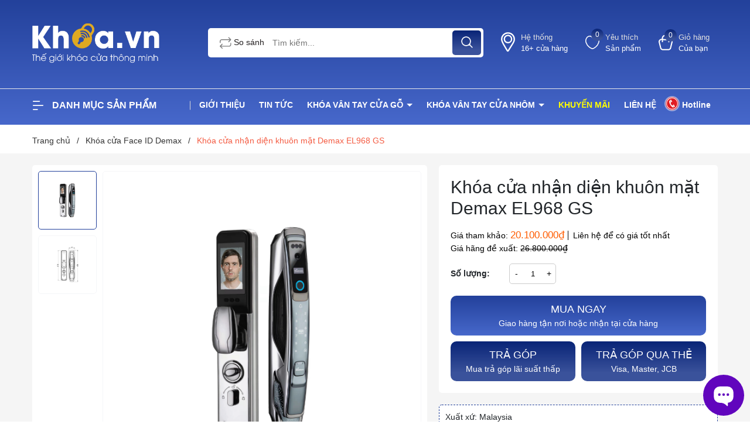

--- FILE ---
content_type: text/html; charset=utf-8
request_url: https://khoa.vn/khoa-cua-nhan-dien-khuon-mat-demax-sl968-gs
body_size: 67941
content:
<!DOCTYPE html>
<html lang="vi">
	<head>
		<meta charset="UTF-8" />
		<meta name="theme-color" content="#fff" />
		<link rel="canonical" href="https://khoa.vn/khoa-cua-nhan-dien-khuon-mat-demax-sl968-gs"/>
		<meta name='revisit-after' content='2 days' />
		<meta name="viewport" content="width=device-width, minimum-scale=1.0, maximum-scale=1.0, user-scalable=no">	
		<meta name="robots" content="noodp,index,follow" />
		<meta name="description" content="ID, APP WIFI Tính năng sản phẩm Mở khóa bằng nhận diện khuôn mặt FACE ID-3D Mở khóa bằng App Wifi Mở khóa bằng vân tay Mở khóa bằng thẻ từ Mở khóa bằng mật mã Chìa khóa khẩn cấp dự phòng chống sao chép Màn hình chuông tích hợp thẻ nhớ Micro SD Đèn LED bầu trời sao Chức năng Nhận diện khuôn mặt, bàn tay,vân tay bằng sin">
		<title>Khóa cửa nhận diện khuôn mặt Demax EL968 GS		</title>
		<meta name="keywords" content="Khóa cửa nhận diện khuôn mặt Demax EL968 GS, Khóa cửa Face ID Demax, Khóa cửa Face ID, Khóa cửa gỗ, App wifi, Camera, Cửa gỗ, Khoa.vn, khoa.vn"/>		
		

	<meta property="og:type" content="product">
	<meta property="og:title" content="Khóa cửa nhận diện khuôn mặt Demax EL968 GS">
	
		<meta property="og:image" content="https://bizweb.dktcdn.net/thumb/grande/100/469/608/products/7783-968gs.png?v=1667616088150">
		<meta property="og:image:secure_url" content="https://bizweb.dktcdn.net/thumb/grande/100/469/608/products/7783-968gs.png?v=1667616088150">
	
		<meta property="og:image" content="https://bizweb.dktcdn.net/thumb/grande/100/469/608/products/7783-968kt.png?v=1667616088520">
		<meta property="og:image:secure_url" content="https://bizweb.dktcdn.net/thumb/grande/100/469/608/products/7783-968kt.png?v=1667616088520">
	
	<meta property="og:price:amount" content="20.100.000">
	<meta property="og:price:currency" content="VND">

<meta property="og:description" content="ID, APP WIFI Tính năng sản phẩm Mở khóa bằng nhận diện khuôn mặt FACE ID-3D Mở khóa bằng App Wifi Mở khóa bằng vân tay Mở khóa bằng thẻ từ Mở khóa bằng mật mã Chìa khóa khẩn cấp dự phòng chống sao chép Màn hình chuông tích hợp thẻ nhớ Micro SD Đèn LED bầu trời sao Chức năng Nhận diện khuôn mặt, bàn tay,vân tay bằng sin">
<meta property="og:url" content="https://khoa.vn/khoa-cua-nhan-dien-khuon-mat-demax-sl968-gs">
<meta property="og:site_name" content="Khoa.vn">	
		<link rel="icon" href="//bizweb.dktcdn.net/100/469/608/themes/883112/assets/favicon.png?1764152645016" type="image/x-icon" />
		<link rel="preload" as="script" href="//bizweb.dktcdn.net/100/469/608/themes/883112/assets/jquery.js?1764152645016" />
		<script src="//bizweb.dktcdn.net/100/469/608/themes/883112/assets/jquery.js?1764152645016" type="text/javascript"></script>
		<link rel="preload" as="script" href="//bizweb.dktcdn.net/100/469/608/themes/883112/assets/cookie.js?1764152645016" />
		<script src="//bizweb.dktcdn.net/100/469/608/themes/883112/assets/cookie.js?1764152645016" type="text/javascript"></script>
		<link rel="preload" as="script" href="//bizweb.dktcdn.net/100/469/608/themes/883112/assets/swiper.js?1764152645016" />
		<script src="//bizweb.dktcdn.net/100/469/608/themes/883112/assets/swiper.js?1764152645016" type="text/javascript"></script>
		<link rel="preload" as="script" href="//bizweb.dktcdn.net/100/469/608/themes/883112/assets/lazy.js?1764152645016" />
		<script src="//bizweb.dktcdn.net/100/469/608/themes/883112/assets/lazy.js?1764152645016" type="text/javascript"></script>
		<link rel="preload" as='style' type="text/css" href="//bizweb.dktcdn.net/100/469/608/themes/883112/assets/main.scss.css?1764152645016">
<link rel="preload" as='style'  type="text/css" href="//bizweb.dktcdn.net/100/469/608/themes/883112/assets/index.scss.css?1764152645016">
<link rel="preload" as='style'  type="text/css" href="//bizweb.dktcdn.net/100/469/608/themes/883112/assets/404page.scss.css?1764152645016">
<link rel="preload" as='style'  type="text/css" href="//bizweb.dktcdn.net/100/469/608/themes/883112/assets/bootstrap-4-3-min.css?1764152645016">
<link rel="preload" as='style'  type="text/css" href="//bizweb.dktcdn.net/100/469/608/themes/883112/assets/quickviews_popup_cart.scss.css?1764152645016">
<style>
	:root {
		--mainColor: #23419b;
		--textColor: #231f20;
	}
</style>
<link rel="stylesheet" href="//bizweb.dktcdn.net/100/469/608/themes/883112/assets/bootstrap-4-3-min.css?1764152645016">
<link href="//bizweb.dktcdn.net/100/469/608/themes/883112/assets/main.scss.css?1764152645016" rel="stylesheet" type="text/css" media="all" />	
<link rel="preload" as='style' type="text/css" href="https://fonts.googleapis.com/css2?family=Roboto:wght@300;400;500;700&display=swap">
<link href="//bizweb.dktcdn.net/100/469/608/themes/883112/assets/font.scss.css?1764152645016" rel="stylesheet" type="text/css" media="all" />

<link href="//bizweb.dktcdn.net/100/469/608/themes/883112/assets/breadcrumb_style.scss.css?1764152645016" rel="stylesheet" type="text/css" media="all" />







<link rel="preload" as='style'  type="text/css" href="//bizweb.dktcdn.net/100/469/608/themes/883112/assets/product_style.scss.css?1764152645016">
<link href="//bizweb.dktcdn.net/100/469/608/themes/883112/assets/product_style.scss.css?1764152645016" rel="stylesheet" type="text/css" media="all" />





 


<link href="//bizweb.dktcdn.net/100/469/608/themes/883112/assets/quickviews_popup_cart.scss.css?1764152645016" rel="stylesheet" type="text/css" media="all" />
		<script>
			window.theme = window.theme || {};
			theme.settings = {
				moneyFormat: "{{amount_no_decimals_with_comma_separator}}₫",
			};
		</script>
		<style>
			:root{
				--gradient1: #23419b;
				--gradient1_2: #4768cb;
				--gradient3: #092477;
				--gradient4: #3a529b;
				--pricecolor: #ff5c00;
			}
		</style>
		<script>
	var Bizweb = Bizweb || {};
	Bizweb.store = 'thegioi-khoa.mysapo.net';
	Bizweb.id = 469608;
	Bizweb.theme = {"id":883112,"name":"ND Tech","role":"main"};
	Bizweb.template = 'product';
	if(!Bizweb.fbEventId)  Bizweb.fbEventId = 'xxxxxxxx-xxxx-4xxx-yxxx-xxxxxxxxxxxx'.replace(/[xy]/g, function (c) {
	var r = Math.random() * 16 | 0, v = c == 'x' ? r : (r & 0x3 | 0x8);
				return v.toString(16);
			});		
</script>
<script>
	(function () {
		function asyncLoad() {
			var urls = [];
			for (var i = 0; i < urls.length; i++) {
				var s = document.createElement('script');
				s.type = 'text/javascript';
				s.async = true;
				s.src = urls[i];
				var x = document.getElementsByTagName('script')[0];
				x.parentNode.insertBefore(s, x);
			}
		};
		window.attachEvent ? window.attachEvent('onload', asyncLoad) : window.addEventListener('load', asyncLoad, false);
	})();
</script>


<script>
	window.BizwebAnalytics = window.BizwebAnalytics || {};
	window.BizwebAnalytics.meta = window.BizwebAnalytics.meta || {};
	window.BizwebAnalytics.meta.currency = 'VND';
	window.BizwebAnalytics.tracking_url = '/s';

	var meta = {};
	
	meta.product = {"id": 28400994, "vendor": "Demax", "name": "Khóa cửa nhận diện khuôn mặt Demax EL968 GS",
	"type": "Malaysia", "price": 20100000 };
	
	
	for (var attr in meta) {
	window.BizwebAnalytics.meta[attr] = meta[attr];
	}
</script>

	
		<script src="/dist/js/stats.min.js?v=96f2ff2"></script>
	












		
		<script>var ProductReviewsAppUtil=ProductReviewsAppUtil || {};ProductReviewsAppUtil.store={name: 'Khoa.vn'};</script>
		
<script type="application/ld+json">
        {
        "@context": "http://schema.org",
        "@type": "BreadcrumbList",
        "itemListElement": 
        [
            {
                "@type": "ListItem",
                "position": 1,
                "item": 
                {
                  "@id": "https://khoa.vn",
                  "name": "Trang chủ"
                }
            },
      
            {
                "@type": "ListItem",
                "position": 2,
                "item": 
                {
                  "@id": "https://khoa.vn/khoa-cua-nhan-dien-khuon-mat-demax-sl968-gs",
                  "name": "Khóa cửa nhận diện khuôn mặt Demax EL968 GS"
                }
            }
      
        
      
      
      
      
    
        ]
        }
</script>

		<script>
			$(document).ready(function ($) {
				awe_lazyloadImage();
			});
			function awe_lazyloadImage() {
				var ll = new LazyLoad({
					elements_selector: ".lazyload",
					load_delay: 100,
					threshold: 0
				});
			} window.awe_lazyloadImage=awe_lazyloadImage;
		</script>
		<script>
			const io=new IntersectionObserver((e,t)=>{e.forEach(e=>{e.isIntersecting&&(e.target.src=e.target.dataset.src,e.target.classList.add("loaded"),t.unobserve(e.target))})}),bo=new IntersectionObserver((e,t)=>{e.forEach(e=>{if(e.isIntersecting){const r=e.target;r.style.backgroundImage=r.dataset.background,e.target.classList.add("loaded"),t.unobserve(e.target)}})});
			document.addEventListener("DOMContentLoaded", function() {
				const arr = document.querySelectorAll('.lazy')
				arr.forEach((v) => {
					io.observe(v);
				})
				const arrBg = document.querySelectorAll('.lazy_bg')
				arrBg.forEach((v) => {
					bo.observe(v);
				})
			})
		</script>
	</head>
	<body>
		<div class="opacity_menu"></div>
<header class="header">

	
	<div class="midder-header">
		<div class="container">
			<div class="row align-items-center">
				<div class="col-lg-3 col-12 block-logo">
					<a href="/" class="logo" title="Logo">	
						<img width="217" height="28" src="//bizweb.dktcdn.net/100/469/608/themes/883112/assets/logo.png?1764152645016" alt="Khoa.vn">
					</a>
				</div>
				<div class="col-lg-5 col-md-12 col-12  block-search">
					<div class="header_search">
	<form class="input-group search-bar" action="/search" method="get" role="search">
		<div class="collection-selector" style="display: none;">
			<div class="search_text">Tất cả sản phẩm</div>
			<div id="search_info" class="list_search" style="display: none;">
				  
				<div class="search_item" data-coll-id="4250048" title="Két sắt Philips">Két sắt Philips</div>
				  
				<div class="search_item" data-coll-id="4250047" title="Két sắt thông minh">Két sắt thông minh</div>
				  
				<div class="search_item" data-coll-id="4250046" title="Két sắt Kassler">Két sắt Kassler</div>
				  
				<div class="search_item" data-coll-id="3662911" title="Khóa cửa cổng Giovani">Khóa cửa cổng Giovani</div>
				  
				<div class="search_item" data-coll-id="3662907" title="Khách sạn Hione">Khách sạn Hione</div>
				  
				<div class="search_item" data-coll-id="3662906" title="Khách sạn Huy Hoàng">Khách sạn Huy Hoàng</div>
				  
				<div class="search_item" data-coll-id="3662905" title="Khách sạn Faster">Khách sạn Faster</div>
				  
				<div class="search_item" data-coll-id="3662904" title="Khách sạn Kassler">Khách sạn Kassler</div>
				  
				<div class="search_item" data-coll-id="3662865" title="Khóa điện tử Yale">Khóa điện tử Yale</div>
				  
				<div class="search_item" data-coll-id="3662863" title="Khóa cửa gỗ Yale">Khóa cửa gỗ Yale</div>
				  
				<div class="search_item" data-coll-id="3662862" title="Khóa cửa Face ID Sharp">Khóa cửa Face ID Sharp</div>
				  
				<div class="search_item" data-coll-id="3662853" title="Khóa cửa gỗ Sharp">Khóa cửa gỗ Sharp</div>
				  
				<div class="search_item" data-coll-id="3662836" title="Khóa cửa gỗ Samsung">Khóa cửa gỗ Samsung</div>
				  
				<div class="search_item" data-coll-id="3662824" title="Khóa cửa Face ID Philip">Khóa cửa Face ID Philip</div>
				  
				<div class="search_item" data-coll-id="3662823" title="Khóa cửa nhôm Philip">Khóa cửa nhôm Philip</div>
				  
				<div class="search_item" data-coll-id="3662822" title="Khóa cửa gỗ Philip">Khóa cửa gỗ Philip</div>
				  
				<div class="search_item" data-coll-id="3662821" title="Khóa cửa gỗ PHGlock">Khóa cửa gỗ PHGlock</div>
				  
				<div class="search_item" data-coll-id="3662734" title="Khóa cửa đại sảnh Kaadas">Khóa cửa đại sảnh Kaadas</div>
				  
				<div class="search_item" data-coll-id="3662733" title="Khóa cửa Face ID Kaadas">Khóa cửa Face ID Kaadas</div>
				  
				<div class="search_item" data-coll-id="3662732" title="Khóa cửa nhôm Kaadas">Khóa cửa nhôm Kaadas</div>
				  
				<div class="search_item" data-coll-id="3662731" title="Khóa cửa gỗ Kaadas">Khóa cửa gỗ Kaadas</div>
				  
				<div class="search_item" data-coll-id="3662726" title="Khóa cơ Huy Hoàng">Khóa cơ Huy Hoàng</div>
				  
				<div class="search_item" data-coll-id="3662687" title="Khóa cửa gỗ Huy Hoàng">Khóa cửa gỗ Huy Hoàng</div>
				  
				<div class="search_item" data-coll-id="3662669" title="Khóa cửa kính Hione">Khóa cửa kính Hione</div>
				  
				<div class="search_item" data-coll-id="3662668" title="Khóa khách sạn Hione">Khóa khách sạn Hione</div>
				  
				<div class="search_item" data-coll-id="3662667" title="Khóa điện tử Hione">Khóa điện tử Hione</div>
				  
				<div class="search_item" data-coll-id="3662650" title="Khóa cửa gỗ Hione">Khóa cửa gỗ Hione</div>
				  
				<div class="search_item" data-coll-id="3662539" title="Khóa cửa đại sảnh Hafele">Khóa cửa đại sảnh Hafele</div>
				  
				<div class="search_item" data-coll-id="3662538" title="Khóa cửa kính Hafele">Khóa cửa kính Hafele</div>
				  
				<div class="search_item" data-coll-id="3662537" title="Khóa cửa điện tử Hafele">Khóa cửa điện tử Hafele</div>
				  
				<div class="search_item" data-coll-id="3662536" title="Khóa cửa nhôm Hafele">Khóa cửa nhôm Hafele</div>
				  
				<div class="search_item" data-coll-id="3662535" title="Khóa cửa gỗ Hafele">Khóa cửa gỗ Hafele</div>
				  
				<div class="search_item" data-coll-id="3662525" title="Khóa Face ID Giovani">Khóa Face ID Giovani</div>
				  
				<div class="search_item" data-coll-id="3662464" title="Khóa đại sảnh giovani">Khóa đại sảnh giovani</div>
				  
				<div class="search_item" data-coll-id="3662463" title="Khóa cửa nhôm giovani">Khóa cửa nhôm giovani</div>
				  
				<div class="search_item" data-coll-id="3662462" title="khóa cửa gỗ giovani">khóa cửa gỗ giovani</div>
				  
				<div class="search_item" data-coll-id="3662461" title="Khóa đại sảnh Faster">Khóa đại sảnh Faster</div>
				  
				<div class="search_item" data-coll-id="3662460" title="Khóa cửa Face ID Faster">Khóa cửa Face ID Faster</div>
				  
				<div class="search_item" data-coll-id="3662459" title="Khóa cửa nhôm Faster">Khóa cửa nhôm Faster</div>
				  
				<div class="search_item" data-coll-id="3662458" title="Khóa cửa gỗ Faster">Khóa cửa gỗ Faster</div>
				  
				<div class="search_item" data-coll-id="3662457" title="Khóa cửa nhôm Chefs">Khóa cửa nhôm Chefs</div>
				  
				<div class="search_item" data-coll-id="3662456" title="Khóa cửa gỗ Chefs">Khóa cửa gỗ Chefs</div>
				  
				<div class="search_item" data-coll-id="3662455" title="Khóa của Face ID Bosch">Khóa của Face ID Bosch</div>
				  
				<div class="search_item" data-coll-id="3662453" title="Khóa cửa gỗ Bosch">Khóa cửa gỗ Bosch</div>
				  
				<div class="search_item" data-coll-id="3662452" title="Khóa cửa nhôm Adel">Khóa cửa nhôm Adel</div>
				  
				<div class="search_item" data-coll-id="3662451" title="Khóa cửa gỗ Adel">Khóa cửa gỗ Adel</div>
				  
				<div class="search_item" data-coll-id="3661698" title="Khóa cửa cổng">Khóa cửa cổng</div>
				  
				<div class="search_item" data-coll-id="3661694" title="Khóa cửa kính">Khóa cửa kính</div>
				  
				<div class="search_item" data-coll-id="3661687" title="Khóa cửa kính Demax">Khóa cửa kính Demax</div>
				  
				<div class="search_item" data-coll-id="3661677" title="Khóa cửa kính Kassler">Khóa cửa kính Kassler</div>
				
				<div class="liner_search"></div>
				<div class="search_item active" data-coll-id="0">Tất cả</div>
			</div>
		</div>
		
		<a href="javascript:;" title="So sánh" class="btn-show-popup-compare">
			<svg x="0" y="0" viewBox="0 0 459 459.648" style="enable-background:new 0 0 512 512">
				<path xmlns="http://www.w3.org/2000/svg" d="m416.324219 293.824219c0 26.507812-21.492188 48-48 48h-313.375l63.199219-63.199219-22.625-22.625-90.511719 90.511719c-6.246094 6.25-6.246094 16.375 0 22.625l90.511719 90.511719 22.625-22.625-63.199219-63.199219h313.375c44.160156-.054688 79.945312-35.839844 80-80v-64h-32zm0 0" fill="#7B7B7B" data-original="#000000" style=""></path>
				<path xmlns="http://www.w3.org/2000/svg" d="m32.324219 165.824219c0-26.511719 21.488281-48 48-48h313.375l-63.199219 63.199219 22.625 22.625 90.511719-90.511719c6.246093-6.25 6.246093-16.375 0-22.625l-90.511719-90.511719-22.625 22.625 63.199219 63.199219h-313.375c-44.160157.050781-79.949219 35.839843-80 80v64h32zm0 0" fill="#7B7B7B" data-original="#000000" style=""></path>
			</svg>
			So sánh
		</a>
		
		<input type="search" name="query" value="" placeholder="Tìm kiếm..." class="input-group-field st-default-search-input search-text" autocomplete="off" required>
		<span class="input-group-btn">
			<button class="btn icon-fallback-text">
				<svg xmlns="http://www.w3.org/2000/svg" width="18" height="18" viewBox="0 0 18 18" fill="none">
					<path fill-rule="evenodd" clip-rule="evenodd" d="M7.66667 1.75C4.39898 1.75 1.75 4.39898 1.75 7.66667C1.75 10.9344 4.39898 13.5833 7.66667 13.5833C10.9344 13.5833 13.5833 10.9344 13.5833 7.66667C13.5833 4.39898 10.9344 1.75 7.66667 1.75ZM0.25 7.66667C0.25 3.57055 3.57055 0.25 7.66667 0.25C11.7628 0.25 15.0833 3.57055 15.0833 7.66667C15.0833 11.7628 11.7628 15.0833 7.66667 15.0833C3.57055 15.0833 0.25 11.7628 0.25 7.66667Z" fill="white"/>
					<path fill-rule="evenodd" clip-rule="evenodd" d="M12.0244 12.0252C12.3173 11.7323 12.7921 11.7323 13.085 12.0252L17.5295 16.4697C17.8224 16.7625 17.8224 17.2374 17.5295 17.5303C17.2366 17.8232 16.7617 17.8232 16.4688 17.5303L12.0244 13.0859C11.7315 12.793 11.7315 12.3181 12.0244 12.0252Z" fill="white"/>
					<path fill-rule="evenodd" clip-rule="evenodd" d="M13.4904 10.918C13.9039 10.9426 14.2191 11.2977 14.1945 11.7112C14.1549 12.3767 14.0217 13.0217 13.5448 13.4941C13.0819 13.9527 12.4326 14.1079 11.7576 14.1891C11.3463 14.2385 10.9729 13.9452 10.9234 13.534C10.874 13.1227 11.1672 12.7492 11.5785 12.6998C12.204 12.6246 12.4068 12.5101 12.4892 12.4285C12.5576 12.3607 12.663 12.195 12.6971 11.6221C12.7218 11.2086 13.0769 10.8934 13.4904 10.918Z" fill="white"/>
				</svg>
			</button>
		</span>
	</form>
</div>
				</div>
				<div class="col-lg-4 col-md-12 col-12 col-cart-account-wish">
					<div class="block-account menu-bar d-lg-none d-block">
						<a href="javascript:;" title="Tài khoản của bạn" rel="nofollow">
							<svg xmlns="http://www.w3.org/2000/svg" width="20" height="16" viewBox="0 0 20 16" fill="none">
								<path fill-rule="evenodd" clip-rule="evenodd" d="M0.958984 1C0.958984 0.516751 1.35074 0.125 1.83398 0.125H12.334C12.8172 0.125 13.209 0.516751 13.209 1C13.209 1.48325 12.8172 1.875 12.334 1.875H1.83398C1.35074 1.875 0.958984 1.48325 0.958984 1Z" fill="white"></path>
								<path fill-rule="evenodd" clip-rule="evenodd" d="M0.958984 15C0.958984 14.5168 1.35074 14.125 1.83398 14.125H8.83399C9.31723 14.125 9.70899 14.5168 9.70899 15C9.70899 15.4832 9.31723 15.875 8.83399 15.875H1.83398C1.35074 15.875 0.958984 15.4832 0.958984 15Z" fill="white"></path>
								<path fill-rule="evenodd" clip-rule="evenodd" d="M0.958984 8C0.958984 7.51675 1.35074 7.125 1.83398 7.125H18.1673C18.6506 7.125 19.0423 7.51675 19.0423 8C19.0423 8.48325 18.6506 8.875 18.1673 8.875H1.83398C1.35074 8.875 0.958984 8.48325 0.958984 8Z" fill="white"></path>
							</svg>
							<span class="info">
								<span>Danh mục</span>
								<span>Sản phẩm</span>
							</span>
						</a>
					</div>
					<div class="block-account">
						<a href="/he-thong-cua-hang" title="Tài khoản của bạn" rel="nofollow">
							<svg xmlns="http://www.w3.org/2000/svg" width="13" height="19" viewBox="0 0 13 19" fill="none">
								<path d="M6.46434 0.686035C3.26667 0.686035 0.650391 3.30231 0.650391 6.49999C0.650391 8.08776 2.19903 10.9476 2.27538 11.0877C2.27783 11.0922 2.2796 11.0952 2.2822 11.0996L5.87202 17.1867C6.06249 17.5097 6.52751 17.5159 6.72649 17.198L10.4722 11.2154C10.4747 11.2113 10.4763 11.2088 10.4789 11.2049C10.561 11.0807 12.3364 8.37556 12.3364 6.55813C12.3364 3.30231 9.72016 0.686035 6.46434 0.686035ZM6.46434 9.69766C4.60388 9.69766 3.09225 8.18603 3.09225 6.32557C3.09225 4.4651 4.60388 2.95348 6.46434 2.95348C8.32481 2.95348 9.83644 4.4651 9.83644 6.32557C9.7783 8.24417 8.32481 9.69766 6.46434 9.69766Z" stroke="white" stroke-width="1.25" stroke-miterlimit="10"/>
							</svg>
							<span class="info">
								<span>Hệ thống</span>
								<span>16+ cửa hàng</span>
							</span>
						</a>

					</div>
					<div class="block-wish ">
						<a href="/yeu-thich-san-pham" class="wishlist_header" title="Sản phẩm yêu thích">
							<span class="icon">
								<svg xmlns="http://www.w3.org/2000/svg" width="31" height="29" viewBox="0 0 31 29" fill="none">
									<path d="M1.63113 14.9237C-0.213996 9.59636 2.09247 2.81615 7.16658 1.36324C9.93428 0.394626 13.6245 1.36319 15.4696 4.26902C17.3147 1.36319 21.0049 0.394626 23.7726 1.36324C29.308 3.30045 31.1532 9.59636 29.3081 14.9237C27.0017 23.1569 17.776 28 15.4696 28C13.1632 27.5157 4.39883 23.6412 1.63113 14.9237Z" stroke="white" stroke-width="2" stroke-linecap="round" stroke-linejoin="round"/>
								</svg>
								<span class="headerWishlistCount">0</span>
							</span>
							<span class="info">
								<span>Yêu thích</span>
								<span>Sản phẩm</span>
							</span>
						</a>
					</div>
					<div id="hotline-top" class="a-img amg" title="Hotline">
						<i class="icons icon-hotro"></i>
						<span class="ping"></span>
						Hotline
						<div class="content-ht">
							<table border="1" cellpadding="1" cellspacing="1" style="width:100%;">
<tbody>
<tr>
	<td>
	<h3><span style="font-size:20px;"><span style="line-height:normal">Miền bắc</span></span></h3>
	<h4>Hà Nội</h4>
	<p><span style="font-size:12px;"><span style="line-height:normal">Liền kề 96 KĐT Bắc Hà, Ngõ 6, Nguyễn Văn Lộc, Q. Hà Đông:&nbsp;<a href="#">0968.84.3939</a></span></span></p>
	<h4>Vĩnh Phúc</h4>
	<p><span style="font-size:12px;"><span style="line-height:normal">373 Mê Linh,&nbsp;TP Vĩnh Yên:&nbsp;<a href="#">0986.609.935</a></span></span></p>
	<h4>TP. Hải Dương</h4>
	<p><span style="font-size:12px;"><span style="line-height:normal">377 Thanh Niên, TP Hải Dương:<a href="#">&nbsp;</a></span></span><a href="tel:0919087841">0919.087.941</a></p>
	<h4>TP. Việt Trì - Phú Thọ</h4>
	<p><span style="font-size:12px;"><span style="line-height:normal">1854 Đại Lộ Hùng Vương:&nbsp;<a href="#">0906.826.989</a></span></span></p>
	<h4>TP. Bắc Ninh (kho hàng)</h4>
	<p><span style="font-size:12px;"><span style="line-height:normal">Nguyễn Trãi:&nbsp;<a href="#">0968.84.3939</a></span></span></p>
	<h4>TP. Nam Định</h4>
	<p><span style="font-size:12px;"><span style="line-height:normal">457A Giải Phóng:<a href="#">&nbsp;0931.689.368</a></span></span></p>
	<h4>TP. Thái Bình</h4>
	<p><span style="font-size:12px;"><span style="line-height:normal">67 Trần Thái Tông:&nbsp;<a href="#">0984.113.335</a></span></span></p>
	<h4>TP. Hòa Bình</h4>
	<p><span style="font-size:12px;"><span style="line-height:normal">407 Cù Chính Lan:<a href="#">&nbsp;0775.383.111</a></span></span></p>
	<h4>TP. Thái Nguyên</h4>
	<p><span style="font-size:12px;"><span style="line-height:normal">92 Cách Mạng Tháng 8:<a href="#">&nbsp;0985.830.330</a></span></span></p></td>
	<td>
	<h3><span style="font-size:20px;"><span style="font-family:Arial,Helvetica,sans-serif;">Miền trung</span></span></h3>
	<h4>TP. Đà Nẵng</h4>
	<p><span style="font-size:12px;"><span style="font-family:Arial,Helvetica,sans-serif;"><i></i>94 Võ Chí Công, P. Hòa Xuân:&nbsp;<a href="tel:0901.772.977">0901.772.977</a></span></span></p>
	<h4>TP. Tam Kỳ - Quảng Nam</h4>
	<p><span style="font-size:12px;"><span style="font-family:Arial,Helvetica,sans-serif;"><i></i>128 Phan Châu Trinh:&nbsp;<a href="tel:0901.772.977">0901.772.977</a></span></span></p>
	<h4>TP. Nha Trang</h4>
	<p><span style="font-size:12px;"><span style="font-family:Arial,Helvetica,sans-serif;">Lê Hồng Phong:&nbsp;<a href="tel:0944.181816">0833.818186</a></span></span></p></td>
	<td>
	<h3><span style="font-size:20px;"><span style="font-family:Arial,Helvetica,sans-serif;">Miền nam</span></span></h3>
	<h4>TP. Hồ Chí Minh</h4>
	<p><span style="font-size:12px;"><span style="font-family:Arial,Helvetica,sans-serif;">211 Lê Đại Hành, P.13, Quận 11:&nbsp;<a href="tel:0969181816">0969.181816</a></span></span></p>
	<h4>Bình Dương -&nbsp;<span style="font-size:12px;"><span style="font-family:Arial,Helvetica,sans-serif;">TP Thủ Dầu 1</span></span></h4>
	<p><span style="font-size:12px;"><span style="font-family:Arial,Helvetica,sans-serif;"><i></i>63 đường N13 KDC Phú Hòa 1, P.Phú Lợi:&nbsp;<a href="tel:09.6365.7939">0986.904.347</a></span></span></p>
	<h4>Đồng Nai</h4>
	<p>Nguyễn Ái Quốc, TP Biên Hòa<span style="font-size:12px;"><span style="font-family:Arial,Helvetica,sans-serif;">:&nbsp;</span></span><a href="tel:0933.46.6262">0933.46.6262</a></p></td>
</tr>
</tbody></table>
							<p class="close-ht">
								x
							</p>
						</div>
					</div>
					<div class="block-cart">
						<a href="/cart" class="header-cart" aria-label="Xem giỏ hàng" title="Giỏ hàng">
							<span class="icon">
								<svg xmlns="http://www.w3.org/2000/svg" width="27" height="31" viewBox="0 0 27 31" fill="none">
									<path fill-rule="evenodd" clip-rule="evenodd" d="M0.160015 15.2726C-0.823176 11.2022 2.8873 7.74798 6.82992 8.39249C11.4344 9.14521 15.4124 9.16777 20.1547 8.39867C24.0998 7.75886 27.8249 11.2168 26.84 15.2942L24.1192 26.5581C23.5249 29.0186 21.32 30.75 18.7879 30.75H8.21736C5.68523 30.75 3.48033 29.0186 2.886 26.5581L0.160015 15.2726ZM6.45665 10.6759C3.94943 10.266 1.86049 12.4585 2.40901 14.7293L5.13499 26.0148C5.47776 27.4339 6.7509 28.4363 8.21736 28.4363H18.7879C20.2543 28.4363 21.5275 27.4339 21.8702 26.0148L24.591 14.751C25.1402 12.4772 23.0414 10.2744 20.5251 10.6825C15.5333 11.4921 11.3042 11.4683 6.45665 10.6759Z" fill="white"/>
									<path fill-rule="evenodd" clip-rule="evenodd" d="M12.7078 2.98597C10.3651 2.98597 8.46603 4.88505 8.46603 7.22769L8.46601 13.9101C8.46601 14.549 7.94808 15.0669 7.30918 15.0669C6.67027 15.0669 6.15234 14.549 6.15234 13.91L6.15236 7.22769C6.15236 3.60725 9.08731 0.672302 12.7078 0.672302H14.2502C17.8706 0.672302 20.8056 3.60726 20.8056 7.2277V14.1687C20.8056 14.8076 20.2877 15.3255 19.6488 15.3255C19.0098 15.3255 18.4919 14.8076 18.4919 14.1687V7.2277C18.4919 4.88506 16.5928 2.98597 14.2502 2.98597H12.7078Z" fill="white"/>
								</svg>
								<span class="count_item_pr">0</span>
							</span>
							<span class="info">
								<span>Giỏ hàng</span>
								<span>Của bạn</span>
							</span>
						</a>
						<div class="top-cart-content">					
							<div class="CartHeaderContainer">
							</div>
						</div>
						
					</div>

				</div>
			</div>
		</div>
	</div>
	<div class="header-menu">
		<div class="container">
			<div class="row">
				<div class="col-lg-3 col-cate d-lg-block d-none">
					<div class="block-cate">
						<div class="block-title">
							<svg xmlns="http://www.w3.org/2000/svg" width="20" height="16" viewBox="0 0 20 16" fill="none">
								<path fill-rule="evenodd" clip-rule="evenodd" d="M0.958984 1C0.958984 0.516751 1.35074 0.125 1.83398 0.125H12.334C12.8172 0.125 13.209 0.516751 13.209 1C13.209 1.48325 12.8172 1.875 12.334 1.875H1.83398C1.35074 1.875 0.958984 1.48325 0.958984 1Z" fill="white"/>
								<path fill-rule="evenodd" clip-rule="evenodd" d="M0.958984 15C0.958984 14.5168 1.35074 14.125 1.83398 14.125H8.83399C9.31723 14.125 9.70899 14.5168 9.70899 15C9.70899 15.4832 9.31723 15.875 8.83399 15.875H1.83398C1.35074 15.875 0.958984 15.4832 0.958984 15Z" fill="white"/>
								<path fill-rule="evenodd" clip-rule="evenodd" d="M0.958984 8C0.958984 7.51675 1.35074 7.125 1.83398 7.125H18.1673C18.6506 7.125 19.0423 7.51675 19.0423 8C19.0423 8.48325 18.6506 8.875 18.1673 8.875H1.83398C1.35074 8.875 0.958984 8.48325 0.958984 8Z" fill="white"/>
							</svg>
							Danh mục sản phẩm
						</div>
						<ul class="block-nav">
							<li class="nav-item ">
								<a class="a-img caret-down" href="/khoa-van-tay" title="Khóa vân tay cửa gỗ">
									Khóa vân tay cửa gỗ
								</a>
								<i class="fa fa-caret-down"></i>
								<ul class="item_small">
									<li>
										<a class="" href="/khoa-cua-van-tay-demax" title="Demax">
											Demax 
										</a>
									</li>
									<li>
										<a class="" href="/khoa-cua-go-kassler" title="Kassler">
											Kassler 
										</a>
									</li>
									<li>
										<a class="" href="/khoa-cua-go-kaadas" title="Kaadas">
											Kaadas 
										</a>
									</li>
									<li>
										<a class="" href="/khoa-cua-go-philip" title="Philips">
											Philips 
										</a>
									</li>
									<li>
										<a class="" href="/khoa-cua-go-adel" title="Adel">
											Adel 
										</a>
									</li>
									<li>
										<a class="" href="/khoa-cua-go-bosch" title="Bosch">
											Bosch 
										</a>
									</li>
									<li>
										<a class="" href="/khoa-cua-go-chefs" title="Chefs">
											Chefs 
										</a>
									</li>
									<li>
										<a class="" href="/khoa-cua-go-faster" title="Faster">
											Faster 
										</a>
									</li>
									<li>
										<a class="" href="/khoa-cua-go-giovani" title="Giovani">
											Giovani 
										</a>
									</li>
									<li>
										<a class="" href="/khoa-cua-go-hafele" title="Hafele">
											Hafele 
										</a>
									</li>
									<li>
										<a class="" href="/khoa-cua-go-hione" title="Hione">
											Hione 
										</a>
									</li>
									<li>
										<a class="" href="/khoa-cua-go-huy-hoang" title="Huy Hoàng">
											Huy Hoàng 
										</a>
									</li>
									<li>
										<a class="" href="/khoa-cua-go-phglock" title="PHGlock">
											PHGlock 
										</a>
									</li>
									<li>
										<a class="" href="/khoa-cua-go-samsung" title="Samsung">
											Samsung 
										</a>
									</li>
									<li>
										<a class="" href="/khoa-cua-go-sharp" title="Sharp">
											Sharp 
										</a>
									</li>
									<li>
										<a class="" href="/khoa-cua-go-yale" title="Yale">
											Yale 
										</a>
									</li>
								</ul>
							</li>
							<li class="nav-item ">
								<a class="a-img caret-down" href="/khoa-cua-nhom" title="Khóa vân tay cửa nhôm">
									Khóa vân tay cửa nhôm
								</a>
								<i class="fa fa-caret-down"></i>
								<ul class="item_small">
									<li>
										<a class="" href="/khoa-cua-nhom-demax" title="Demax">
											Demax 
										</a>
									</li>
									<li>
										<a class="" href="/khoa-cua-nhom-kassler" title="Kassler">
											Kassler 
										</a>
									</li>
									<li>
										<a class="" href="/khoa-cua-nhom-adel" title="Adel">
											Adel 
										</a>
									</li>
									<li>
										<a class="" href="/khoa-cua-nhom-philip" title="Philips">
											Philips 
										</a>
									</li>
									<li>
										<a class="" href="/khoa-cua-nhom-kaadas" title="Kaadas">
											Kaadas 
										</a>
									</li>
									<li>
										<a class="" href="/khoa-cua-nhom-hafele" title="Hafele">
											Hafele 
										</a>
									</li>
									<li>
										<a class="" href="/khoa-cua-nhom-giovani" title="Giovani">
											Giovani 
										</a>
									</li>
									<li>
										<a class="" href="/khoa-cua-nhom-faster" title="Faster">
											Faster 
										</a>
									</li>
									<li>
										<a class="" href="/khoa-cua-nhom-chefs" title="Chefs">
											Chefs 
										</a>
									</li>
								</ul>
							</li>
							<li class="nav-item ">
								<a class="a-img caret-down" href="/khoa-dien-tu" title="Khóa cửa điện tử">
									Khóa cửa điện tử
								</a>
								<i class="fa fa-caret-down"></i>
								<ul class="item_small">
									<li>
										<a class="" href="/khoa-dien-tu-yale" title="Yale">
											Yale 
										</a>
									</li>
									<li>
										<a class="" href="/khoa-dien-tu-hione" title="Hione">
											Hione 
										</a>
									</li>
									<li>
										<a class="" href="/khoa-cua-dien-tu-hafele" title="Hafele">
											Hafele 
										</a>
									</li>
								</ul>
							</li>
							<li class="nav-item ">
								<a class="a-img caret-down" href="/khoa-dai-sanh" title="Khóa cửa đại sảnh">
									Khóa cửa đại sảnh
								</a>
								<i class="fa fa-caret-down"></i>
								<ul class="item_small">
									<li>
										<a class="" href="/khoa-cua-dai-sanh-demax" title="Demax">
											Demax 
										</a>
									</li>
									<li>
										<a class="" href="/khoa-cua-dai-sanh-kassler" title="Kassler">
											Kassler 
										</a>
									</li>
									<li>
										<a class="" href="/khoa-cua-dai-sanh-kaadas" title="Kaadas">
											Kaadas 
										</a>
									</li>
									<li>
										<a class="" href="/khoa-cua-dai-sanh-hafele" title="Hafele">
											Hafele 
										</a>
									</li>
									<li>
										<a class="" href="/khoa-dai-sanh-giovano" title="Giovani">
											Giovani 
										</a>
									</li>
									<li>
										<a class="" href="/khoa-dai-sanh-faster" title="Faster">
											Faster 
										</a>
									</li>
								</ul>
							</li>
							<li class="nav-item ">
								<a class="a-img caret-down" href="/khoa-face-id" title="Khóa cửa Face ID">
									Khóa cửa Face ID
								</a>
								<i class="fa fa-caret-down"></i>
								<ul class="item_small">
									<li>
										<a class="" href="/khoa-cua-face-id-demax" title="Demax">
											Demax 
										</a>
									</li>
									<li>
										<a class="" href="/khoa-face-id-kassler" title="Kassler">
											Kassler 
										</a>
									</li>
									<li>
										<a class="" href="/khoa-cua-face-id-sharp" title="Sharp">
											Sharp 
										</a>
									</li>
									<li>
										<a class="" href="/khoa-cua-face-id-philip" title="Philips">
											Philips 
										</a>
									</li>
									<li>
										<a class="" href="/khoa-cua-face-id-kaadas" title="Kaadas">
											Kaadas 
										</a>
									</li>
									<li>
										<a class="" href="/khoa-face-id-giovani" title="Giovani">
											Giovani 
										</a>
									</li>
									<li>
										<a class="" href="/khoa-cua-face-id-faster" title="Faster">
											Faster 
										</a>
									</li>
									<li>
										<a class="" href="/khoa-cua-face-id-bosch" title="Bosch">
											Bosch 
										</a>
									</li>
								</ul>
							</li>
							<li class="nav-item ">
								<a class="a-img caret-down" href="/khoa-co" title="Khóa cơ">
									Khóa cơ
								</a>
								<i class="fa fa-caret-down"></i>
								<ul class="item_small">
									<li>
										<a class="" href="/khoa-dong-demax" title="Demax">
											Demax 
										</a>
									</li>
									<li>
										<a class="" href="/khoa-co-huy-hoang" title="Huy Hoàng">
											Huy Hoàng 
										</a>
									</li>
								</ul>
							</li>
							<li class="nav-item ">
								<a class="a-img caret-down" href="/khoa-khach-san" title="Khóa cửa khách sạn">
									Khóa cửa khách sạn
								</a>
								<i class="fa fa-caret-down"></i>
								<ul class="item_small">
									<li>
										<a class="" href="/khoa-cua-khach-san-demax" title="Demax">
											Demax 
										</a>
									</li>
									<li>
										<a class="" href="/khoa-khach-san-hione" title="Hione">
											Hione 
										</a>
									</li>
									<li>
										<a class="" href="/khach-san-huy-hoang" title="Huy Hoàng">
											Huy Hoàng 
										</a>
									</li>
									<li>
										<a class="" href="/khach-san-kassler" title="Kassler">
											Kassler 
										</a>
									</li>
									<li>
										<a class="" href="/khach-san-faster" title="Faster">
											Faster 
										</a>
									</li>
								</ul>
							</li>
							<li class="nav-item ">				
								<a class="a-img" href="/khoa-cua-phong-lanh-dao" title="Khóa cửa phòng lãnh đạo">
									Khóa cửa phòng lãnh đạo
								</a>
							</li>
							<li class="nav-item ">
								<a class="a-img caret-down" href="/khoa-cua-biet-thu" title="Khóa cửa biệt thự">
									Khóa cửa biệt thự
								</a>
								<i class="fa fa-caret-down"></i>
								<ul class="item_small">
									<li>
										<a class="" href="/khoa-cua-dai-sanh-demax" title="Demax">
											Demax 
										</a>
									</li>
									<li>
										<a class="" href="/khoa-cua-dai-sanh-kassler" title="Kassler">
											Kassler 
										</a>
									</li>
									<li>
										<a class="" href="/khoa-cua-dai-sanh-kaadas" title="Kaadas">
											Kaadas 
										</a>
									</li>
									<li>
										<a class="" href="/khoa-cua-dai-sanh-hafele" title="Hafele">
											Hafele 
										</a>
									</li>
									<li>
										<a class="" href="/khoa-dai-sanh-giovano" title="Giovani">
											Giovani 
										</a>
									</li>
								</ul>
							</li>
							<li class="nav-item ">
								<a class="a-img caret-down" href="/khoa-cua-kinh" title="Khóa cửa kính">
									Khóa cửa kính
								</a>
								<i class="fa fa-caret-down"></i>
								<ul class="item_small">
									<li>
										<a class="" href="/khoa-cua-kinh-demax" title="Demax">
											Demax 
										</a>
									</li>
									<li>
										<a class="" href="/khoa-cua-kinh-kassler" title="Kassler">
											Kassler 
										</a>
									</li>
									<li>
										<a class="" href="/khoa-cua-kinh-hione" title="Hione">
											Hione 
										</a>
									</li>
									<li>
										<a class="" href="/khoa-cua-kinh-hafele" title="Hafele">
											Hafele 
										</a>
									</li>
								</ul>
							</li>
							<li class="nav-item ">
								<a class="a-img caret-down" href="/khoa-cua-cong" title="Khóa cửa cổng">
									Khóa cửa cổng
								</a>
								<i class="fa fa-caret-down"></i>
								<ul class="item_small">
									<li>
										<a class="" href="/khoa-cua-cong-demax" title="Demax">
											Demax 
										</a>
									</li>
									<li>
										<a class="" href="/khoa-cua-cong-kassler" title="Kassler">
											Kassler 
										</a>
									</li>
									<li>
										<a class="" href="/khoa-cua-cong-giovani" title="Giovani">
											Giovani 
										</a>
									</li>
								</ul>
							</li>
							<li class="nav-item ">
								<a class="a-img caret-down" href="/ket-sat-thong-minh" title="Két sắt thông minh">
									Két sắt thông minh
								</a>
								<i class="fa fa-caret-down"></i>
								<ul class="item_small">
									<li>
										<a class="" href="/ket-sat-kassler" title="Két sắt Kassler">
											Két sắt Kassler 
										</a>
									</li>
									<li>
										<a class="" href="/ket-sat-philips" title="Két sắt Philips">
											Két sắt Philips 
										</a>
									</li>
								</ul>
							</li>
						</ul>
					</div>
				</div>
				<div class="col-lg-9 col-10 col-menu">
					<nav class="header-nav desktop d-lg-block d-none">
	<ul class="item_big">
		<li class="nav-item ">				
			<a class="a-img" href="/gioi-thieu" title="Giới thiệu">
				Giới thiệu
			</a>
		</li>
		<li class="nav-item ">				
			<a class="a-img" href="/tin-tuc" title="Tin tức">
				Tin tức
			</a>
		</li>
		<li class="nav-item ">
			<a class="a-img caret-down" href="/khoa-van-tay" title="Khóa vân tay cửa gỗ">
				Khóa vân tay cửa gỗ
			</a>
			<i class="fa fa-caret-down"></i>
			<ul class="item_small">
				<li>
					<a class="" href="/khoa-cua-van-tay-demax" title="Demax">
						Demax 
					</a>
				</li>
				<li>
					<a class="" href="/khoa-cua-go-kassler" title="Kassler">
						Kassler 
					</a>
				</li>
				<li>
					<a class="" href="/khoa-cua-go-kaadas" title="Kaadas">
						Kaadas 
					</a>
				</li>
				<li>
					<a class="" href="/khoa-cua-go-philip" title="Philips">
						Philips 
					</a>
				</li>
				<li>
					<a class="" href="/khoa-cua-go-adel" title="Adel">
						Adel 
					</a>
				</li>
				<li>
					<a class="" href="/khoa-cua-go-bosch" title="Bosch">
						Bosch 
					</a>
				</li>
				<li>
					<a class="" href="/khoa-cua-go-chefs" title="Chefs">
						Chefs 
					</a>
				</li>
				<li>
					<a class="" href="/khoa-cua-go-faster" title="Faster">
						Faster 
					</a>
				</li>
				<li>
					<a class="" href="/khoa-cua-go-giovani" title="Giovani">
						Giovani 
					</a>
				</li>
				<li>
					<a class="" href="/khoa-cua-go-hafele" title="Hafele">
						Hafele 
					</a>
				</li>
				<li>
					<a class="" href="/khoa-cua-go-hione" title="Hione">
						Hione 
					</a>
				</li>
				<li>
					<a class="" href="/khoa-cua-go-huy-hoang" title="Huy Hoàng">
						Huy Hoàng 
					</a>
				</li>
				<li>
					<a class="" href="/khoa-cua-go-phglock" title="PHGlock">
						PHGlock 
					</a>
				</li>
				<li>
					<a class="" href="/khoa-cua-go-samsung" title="Samsung">
						Samsung 
					</a>
				</li>
				<li>
					<a class="" href="/khoa-cua-go-sharp" title="Sharp">
						Sharp 
					</a>
				</li>
				<li>
					<a class="" href="/khoa-cua-go-yale" title="Yale">
						Yale 
					</a>
				</li>
			</ul>
		</li>
		<li class="nav-item ">
			<a class="a-img caret-down" href="/khoa-cua-nhom" title="Khóa vân tay cửa nhôm">
				Khóa vân tay cửa nhôm
			</a>
			<i class="fa fa-caret-down"></i>
			<ul class="item_small">
				<li>
					<a class="" href="/khoa-cua-nhom-demax" title="Demax">
						Demax 
					</a>
				</li>
				<li>
					<a class="" href="/khoa-cua-nhom-kassler" title="Kassler">
						Kassler 
					</a>
				</li>
				<li>
					<a class="" href="/khoa-cua-nhom-kaadas" title="Kaadas">
						Kaadas 
					</a>
				</li>
				<li>
					<a class="" href="/khoa-cua-nhom-philip" title="Philips">
						Philips 
					</a>
				</li>
				<li>
					<a class="" href="/khoa-cua-nhom-adel" title="Adel">
						Adel 
					</a>
				</li>
				<li>
					<a class="" href="/khoa-cua-nhom-chefs" title="Chefs">
						Chefs 
					</a>
				</li>
				<li>
					<a class="" href="/khoa-cua-nhom-faster" title="Faster">
						Faster 
					</a>
				</li>
				<li>
					<a class="" href="/khoa-cua-nhom-giovani" title="Giovani">
						Giovani 
					</a>
				</li>
				<li>
					<a class="" href="/khoa-cua-nhom-hafele" title="Hafele">
						Hafele 
					</a>
				</li>
			</ul>
		</li>
		<li class="nav-item ">				
			<a class="a-img" href="/tin-khuyen-mai" title="Khuyến mãi">
				Khuyến mãi
			</a>
		</li>
		<li class="nav-item ">				
			<a class="a-img" href="/lien-he" title="Liên hệ">
				Liên hệ
			</a>
		</li>
		<li class="nav-item ">				
			<a id="hotline-top" class="a-img amg1" href="/he-thong" title="Hotline">
				<i class="icons icon-hotro"></i>
				<span class="ping"></span>
				Hotline
				<div class="content-ht">
					<table border="1" cellpadding="1" cellspacing="1" style="width:100%;">
<tbody>
<tr>
	<td>
	<h3><span style="font-size:20px;"><span style="line-height:normal">Miền bắc</span></span></h3>
	<h4>Hà Nội</h4>
	<p><span style="font-size:12px;"><span style="line-height:normal">Liền kề 96 KĐT Bắc Hà, Ngõ 6, Nguyễn Văn Lộc, Q. Hà Đông:&nbsp;<a href="#">0968.84.3939</a></span></span></p>
	<h4>Vĩnh Phúc</h4>
	<p><span style="font-size:12px;"><span style="line-height:normal">373 Mê Linh,&nbsp;TP Vĩnh Yên:&nbsp;<a href="#">0986.609.935</a></span></span></p>
	<h4>TP. Hải Dương</h4>
	<p><span style="font-size:12px;"><span style="line-height:normal">377 Thanh Niên, TP Hải Dương:<a href="#">&nbsp;</a></span></span><a href="tel:0919087841">0919.087.941</a></p>
	<h4>TP. Việt Trì - Phú Thọ</h4>
	<p><span style="font-size:12px;"><span style="line-height:normal">1854 Đại Lộ Hùng Vương:&nbsp;<a href="#">0906.826.989</a></span></span></p>
	<h4>TP. Bắc Ninh (kho hàng)</h4>
	<p><span style="font-size:12px;"><span style="line-height:normal">Nguyễn Trãi:&nbsp;<a href="#">0968.84.3939</a></span></span></p>
	<h4>TP. Nam Định</h4>
	<p><span style="font-size:12px;"><span style="line-height:normal">457A Giải Phóng:<a href="#">&nbsp;0931.689.368</a></span></span></p>
	<h4>TP. Thái Bình</h4>
	<p><span style="font-size:12px;"><span style="line-height:normal">67 Trần Thái Tông:&nbsp;<a href="#">0984.113.335</a></span></span></p>
	<h4>TP. Hòa Bình</h4>
	<p><span style="font-size:12px;"><span style="line-height:normal">407 Cù Chính Lan:<a href="#">&nbsp;0775.383.111</a></span></span></p>
	<h4>TP. Thái Nguyên</h4>
	<p><span style="font-size:12px;"><span style="line-height:normal">92 Cách Mạng Tháng 8:<a href="#">&nbsp;0985.830.330</a></span></span></p></td>
	<td>
	<h3><span style="font-size:20px;"><span style="font-family:Arial,Helvetica,sans-serif;">Miền trung</span></span></h3>
	<h4>TP. Đà Nẵng</h4>
	<p><span style="font-size:12px;"><span style="font-family:Arial,Helvetica,sans-serif;"><i></i>94 Võ Chí Công, P. Hòa Xuân:&nbsp;<a href="tel:0901.772.977">0901.772.977</a></span></span></p>
	<h4>TP. Tam Kỳ - Quảng Nam</h4>
	<p><span style="font-size:12px;"><span style="font-family:Arial,Helvetica,sans-serif;"><i></i>128 Phan Châu Trinh:&nbsp;<a href="tel:0901.772.977">0901.772.977</a></span></span></p>
	<h4>TP. Nha Trang</h4>
	<p><span style="font-size:12px;"><span style="font-family:Arial,Helvetica,sans-serif;">Lê Hồng Phong:&nbsp;<a href="tel:0944.181816">0833.818186</a></span></span></p></td>
	<td>
	<h3><span style="font-size:20px;"><span style="font-family:Arial,Helvetica,sans-serif;">Miền nam</span></span></h3>
	<h4>TP. Hồ Chí Minh</h4>
	<p><span style="font-size:12px;"><span style="font-family:Arial,Helvetica,sans-serif;">211 Lê Đại Hành, P.13, Quận 11:&nbsp;<a href="tel:0969181816">0969.181816</a></span></span></p>
	<h4>Bình Dương -&nbsp;<span style="font-size:12px;"><span style="font-family:Arial,Helvetica,sans-serif;">TP Thủ Dầu 1</span></span></h4>
	<p><span style="font-size:12px;"><span style="font-family:Arial,Helvetica,sans-serif;"><i></i>63 đường N13 KDC Phú Hòa 1, P.Phú Lợi:&nbsp;<a href="tel:09.6365.7939">0986.904.347</a></span></span></p>
	<h4>Đồng Nai</h4>
	<p>Nguyễn Ái Quốc, TP Biên Hòa<span style="font-size:12px;"><span style="font-family:Arial,Helvetica,sans-serif;">:&nbsp;</span></span><a href="tel:0933.46.6262">0933.46.6262</a></p></td>
</tr>
</tbody></table>
				</div>
			</a>
		</li>
	</ul>
</nav>
<nav class="header-nav mobile d-block d-sm-none">
	<ul class="item_big">
		<li class="nav-item ">				
			<a class="a-img" href="/gioi-thieu" title="Giới thiệu">
				Giới thiệu
			</a>
		</li>
		<li class="nav-item ">				
			<a class="a-img" href="/tin-tuc" title="Tin tức">
				Tin tức
			</a>
		</li>
		<li class="nav-item ">				
			<a class="a-img" href="/tin-khuyen-mai" title="Khuyến mãi">
				Khuyến mãi
			</a>
		</li>
		<li class="nav-item ">
			<a class="a-img caret-down" href="/khoa-van-tay" title="Khóa vân tay cửa gỗ">
				Khóa vân tay cửa gỗ
			</a>
			<i class="fa fa-caret-down"></i>
			<ul class="item_small">
				<li>
					<a class="" href="/khoa-cua-van-tay-demax" title="Demax">
						Demax 
					</a>
				</li>
				<li>
					<a class="" href="/khoa-cua-go-kassler" title="Kassler">
						Kassler 
					</a>
				</li>
				<li>
					<a class="" href="/khoa-cua-go-kaadas" title="Kaadas">
						Kaadas 
					</a>
				</li>
				<li>
					<a class="" href="/khoa-cua-go-philip" title="Philips">
						Philips 
					</a>
				</li>
				<li>
					<a class="" href="/khoa-cua-go-bosch" title="Bosch">
						Bosch 
					</a>
				</li>
				<li>
					<a class="" href="/khoa-cua-go-adel" title="Adel">
						Adel 
					</a>
				</li>
				<li>
					<a class="" href="/khoa-cua-go-hafele" title="Hafele">
						Hafele 
					</a>
				</li>
				<li>
					<a class="" href="/khoa-cua-go-faster" title="Faster">
						Faster 
					</a>
				</li>
				<li>
					<a class="" href="/khoa-cua-go-chefs" title="Chefs">
						Chefs 
					</a>
				</li>
				<li>
					<a class="" href="/khoa-cua-go-phglock" title="PHGLock">
						PHGLock 
					</a>
				</li>
				<li>
					<a class="" href="/khoa-cua-go-giovani" title="Giovani">
						Giovani 
					</a>
				</li>
				<li>
					<a class="" href="/khoa-cua-go-yale" title="Yale">
						Yale 
					</a>
				</li>
				<li>
					<a class="" href="/khoa-cua-go-sharp" title="Sharp">
						Sharp 
					</a>
				</li>
				<li>
					<a class="" href="/khoa-cua-go-samsung" title="Samsung">
						Samsung 
					</a>
				</li>
				<li>
					<a class="" href="/khoa-cua-go-huy-hoang" title="Huy Hoàng">
						Huy Hoàng 
					</a>
				</li>
				<li>
					<a class="" href="/khoa-cua-go-hione" title="Hione">
						Hione 
					</a>
				</li>
			</ul>
		</li>
		<li class="nav-item ">
			<a class="a-img caret-down" href="/khoa-cua-nhom" title="Khóa vân tay cửa nhôm">
				Khóa vân tay cửa nhôm
			</a>
			<i class="fa fa-caret-down"></i>
			<ul class="item_small">
				<li>
					<a class="" href="/khoa-cua-nhom-demax" title="Demax">
						Demax 
					</a>
				</li>
				<li>
					<a class="" href="/khoa-cua-nhom-kassler" title="Kassler">
						Kassler 
					</a>
				</li>
				<li>
					<a class="" href="/khoa-cua-nhom-kaadas" title="Kaadas">
						Kaadas 
					</a>
				</li>
				<li>
					<a class="" href="/khoa-cua-nhom-philip" title="Philips">
						Philips 
					</a>
				</li>
				<li>
					<a class="" href="/khoa-cua-nhom-adel" title="Adel">
						Adel 
					</a>
				</li>
				<li>
					<a class="" href="/khoa-cua-nhom-chefs" title="Chefs">
						Chefs 
					</a>
				</li>
				<li>
					<a class="" href="/khoa-cua-nhom-faster" title="Faster">
						Faster 
					</a>
				</li>
				<li>
					<a class="" href="/khoa-cua-nhom-hafele" title="Hafele">
						Hafele 
					</a>
				</li>
				<li>
					<a class="" href="/khoa-cua-nhom-giovani" title="Giovani">
						Giovani 
					</a>
				</li>
			</ul>
		</li>
		<li class="nav-item ">
			<a class="a-img caret-down" href="/khoa-dien-tu" title="Khóa cửa điện tử">
				Khóa cửa điện tử
			</a>
			<i class="fa fa-caret-down"></i>
			<ul class="item_small">
				<li>
					<a class="" href="/khoa-cua-dien-tu-hafele" title="Hafele">
						Hafele 
					</a>
				</li>
				<li>
					<a class="" href="/khoa-dien-tu-yale" title="Yale">
						Yale 
					</a>
				</li>
				<li>
					<a class="" href="/khoa-dien-tu-hione" title="Hione">
						Hione 
					</a>
				</li>
			</ul>
		</li>
		<li class="nav-item ">
			<a class="a-img caret-down" href="/khoa-dai-sanh" title="Khóa cửa đại sảnh">
				Khóa cửa đại sảnh
			</a>
			<i class="fa fa-caret-down"></i>
			<ul class="item_small">
				<li>
					<a class="" href="/khoa-cua-dai-sanh-demax" title="Demax">
						Demax 
					</a>
				</li>
				<li>
					<a class="" href="/khoa-cua-dai-sanh-kassler" title="Kassler">
						Kassler 
					</a>
				</li>
				<li>
					<a class="" href="/khoa-dai-sanh-faster" title="Faster">
						Faster 
					</a>
				</li>
				<li>
					<a class="" href="/khoa-dai-sanh-giovano" title="Giovani">
						Giovani 
					</a>
				</li>
				<li>
					<a class="" href="/khoa-cua-dai-sanh-hafele" title="Hafele">
						Hafele 
					</a>
				</li>
				<li>
					<a class="" href="/khoa-cua-dai-sanh-kaadas" title="Kaadas">
						Kaadas 
					</a>
				</li>
			</ul>
		</li>
		<li class="nav-item ">
			<a class="a-img caret-down" href="/khoa-face-id" title="Khóa cửa Face ID">
				Khóa cửa Face ID
			</a>
			<i class="fa fa-caret-down"></i>
			<ul class="item_small">
				<li>
					<a class="" href="/khoa-cua-face-id-demax" title="Demax">
						Demax 
					</a>
				</li>
				<li>
					<a class="" href="/khoa-face-id-kassler" title="Kassler">
						Kassler 
					</a>
				</li>
				<li>
					<a class="" href="/khoa-cua-face-id-bosch" title="Bosch">
						Bosch 
					</a>
				</li>
				<li>
					<a class="" href="/khoa-cua-face-id-kaadas" title="Kaadas">
						Kaadas 
					</a>
				</li>
				<li>
					<a class="" href="/khoa-cua-face-id-philip" title="Philips">
						Philips 
					</a>
				</li>
				<li>
					<a class="" href="/khoa-face-id-giovani" title="Giovani">
						Giovani 
					</a>
				</li>
				<li>
					<a class="" href="/khoa-cua-face-id-sharp" title="Sharp">
						Sharp 
					</a>
				</li>
			</ul>
		</li>
		<li class="nav-item ">
			<a class="a-img caret-down" href="/khoa-co" title="Khóa cơ">
				Khóa cơ
			</a>
			<i class="fa fa-caret-down"></i>
			<ul class="item_small">
				<li>
					<a class="" href="/khoa-co-huy-hoang" title="Huy Hoàng">
						Huy Hoàng 
					</a>
				</li>
				<li>
					<a class="" href="/khoa-dong-demax" title="Demax">
						Demax 
					</a>
				</li>
			</ul>
		</li>
		<li class="nav-item ">
			<a class="a-img caret-down" href="/khoa-khach-san" title="Khóa khách sạn">
				Khóa khách sạn
			</a>
			<i class="fa fa-caret-down"></i>
			<ul class="item_small">
				<li>
					<a class="" href="/khoa-cua-khach-san-demax" title="Demax">
						Demax 
					</a>
				</li>
				<li>
					<a class="" href="/khach-san-kassler" title="Kassler">
						Kassler 
					</a>
				</li>
				<li>
					<a class="" href="/khach-san-faster" title="Faster">
						Faster 
					</a>
				</li>
				<li>
					<a class="" href="/khoa-khach-san-hione" title="Hione">
						Hione 
					</a>
				</li>
				<li>
					<a class="" href="/khach-san-huy-hoang" title="Huy Hoàng">
						Huy Hoàng 
					</a>
				</li>
			</ul>
		</li>
		<li class="nav-item ">
			<a class="a-img caret-down" href="/khoa-cua-cong" title="Khóa cửa cổng">
				Khóa cửa cổng
			</a>
			<i class="fa fa-caret-down"></i>
			<ul class="item_small">
				<li>
					<a class="" href="/khoa-cua-cong-demax" title="Demax">
						Demax 
					</a>
				</li>
				<li>
					<a class="" href="/khoa-cua-cong-kassler" title="Kassler">
						Kassler 
					</a>
				</li>
				<li>
					<a class="" href="/khoa-cua-cong-giovani" title="Giovani">
						Giovani 
					</a>
				</li>
			</ul>
		</li>
		<li class="nav-item ">
			<a class="a-img caret-down" href="/khoa-cua-kinh" title="Khóa cửa kính">
				Khóa cửa kính
			</a>
			<i class="fa fa-caret-down"></i>
			<ul class="item_small">
				<li>
					<a class="" href="/khoa-cua-kinh-demax" title="Demax">
						Demax 
					</a>
				</li>
				<li>
					<a class="" href="/khoa-cua-kinh-kassler" title="Kassler">
						Kassler 
					</a>
				</li>
				<li>
					<a class="" href="/khoa-cua-kinh-hafele" title="Hafele">
						Hafele 
					</a>
				</li>
				<li>
					<a class="" href="/khoa-cua-kinh-hione" title="Hione">
						Hione 
					</a>
				</li>
			</ul>
		</li>
		<li class="nav-item ">
			<a class="a-img caret-down" href="/ket-sat-thong-minh" title="Két sắt thông minh">
				Két sắt thông minh
			</a>
			<i class="fa fa-caret-down"></i>
			<ul class="item_small">
				<li>
					<a class="" href="/ket-sat-kassler" title="Két sắt Kassler">
						Két sắt Kassler 
					</a>
				</li>
				<li>
					<a class="" href="/ket-sat-philips" title="Két sắt Philips">
						Két sắt Philips 
					</a>
				</li>
			</ul>
		</li>
		<li class="nav-item ">				
			<a id="hotline-top" class="a-img amg1" href="/he-thong" title="Hotline">
				<i class="icons icon-hotro"></i>
				<span class="ping"></span>
				Hotline
				<div class="content-ht">
					<table border="1" cellpadding="1" cellspacing="1" style="width:100%;">
<tbody>
<tr>
	<td>
	<h3><span style="font-size:20px;"><span style="line-height:normal">Miền bắc</span></span></h3>
	<h4>Hà Nội</h4>
	<p><span style="font-size:12px;"><span style="line-height:normal">Liền kề 96 KĐT Bắc Hà, Ngõ 6, Nguyễn Văn Lộc, Q. Hà Đông:&nbsp;<a href="#">0968.84.3939</a></span></span></p>
	<h4>Vĩnh Phúc</h4>
	<p><span style="font-size:12px;"><span style="line-height:normal">373 Mê Linh,&nbsp;TP Vĩnh Yên:&nbsp;<a href="#">0986.609.935</a></span></span></p>
	<h4>TP. Hải Dương</h4>
	<p><span style="font-size:12px;"><span style="line-height:normal">377 Thanh Niên, TP Hải Dương:<a href="#">&nbsp;</a></span></span><a href="tel:0919087841">0919.087.941</a></p>
	<h4>TP. Việt Trì - Phú Thọ</h4>
	<p><span style="font-size:12px;"><span style="line-height:normal">1854 Đại Lộ Hùng Vương:&nbsp;<a href="#">0906.826.989</a></span></span></p>
	<h4>TP. Bắc Ninh (kho hàng)</h4>
	<p><span style="font-size:12px;"><span style="line-height:normal">Nguyễn Trãi:&nbsp;<a href="#">0968.84.3939</a></span></span></p>
	<h4>TP. Nam Định</h4>
	<p><span style="font-size:12px;"><span style="line-height:normal">457A Giải Phóng:<a href="#">&nbsp;0931.689.368</a></span></span></p>
	<h4>TP. Thái Bình</h4>
	<p><span style="font-size:12px;"><span style="line-height:normal">67 Trần Thái Tông:&nbsp;<a href="#">0984.113.335</a></span></span></p>
	<h4>TP. Hòa Bình</h4>
	<p><span style="font-size:12px;"><span style="line-height:normal">407 Cù Chính Lan:<a href="#">&nbsp;0775.383.111</a></span></span></p>
	<h4>TP. Thái Nguyên</h4>
	<p><span style="font-size:12px;"><span style="line-height:normal">92 Cách Mạng Tháng 8:<a href="#">&nbsp;0985.830.330</a></span></span></p></td>
	<td>
	<h3><span style="font-size:20px;"><span style="font-family:Arial,Helvetica,sans-serif;">Miền trung</span></span></h3>
	<h4>TP. Đà Nẵng</h4>
	<p><span style="font-size:12px;"><span style="font-family:Arial,Helvetica,sans-serif;"><i></i>94 Võ Chí Công, P. Hòa Xuân:&nbsp;<a href="tel:0901.772.977">0901.772.977</a></span></span></p>
	<h4>TP. Tam Kỳ - Quảng Nam</h4>
	<p><span style="font-size:12px;"><span style="font-family:Arial,Helvetica,sans-serif;"><i></i>128 Phan Châu Trinh:&nbsp;<a href="tel:0901.772.977">0901.772.977</a></span></span></p>
	<h4>TP. Nha Trang</h4>
	<p><span style="font-size:12px;"><span style="font-family:Arial,Helvetica,sans-serif;">Lê Hồng Phong:&nbsp;<a href="tel:0944.181816">0833.818186</a></span></span></p></td>
	<td>
	<h3><span style="font-size:20px;"><span style="font-family:Arial,Helvetica,sans-serif;">Miền nam</span></span></h3>
	<h4>TP. Hồ Chí Minh</h4>
	<p><span style="font-size:12px;"><span style="font-family:Arial,Helvetica,sans-serif;">211 Lê Đại Hành, P.13, Quận 11:&nbsp;<a href="tel:0969181816">0969.181816</a></span></span></p>
	<h4>Bình Dương -&nbsp;<span style="font-size:12px;"><span style="font-family:Arial,Helvetica,sans-serif;">TP Thủ Dầu 1</span></span></h4>
	<p><span style="font-size:12px;"><span style="font-family:Arial,Helvetica,sans-serif;"><i></i>63 đường N13 KDC Phú Hòa 1, P.Phú Lợi:&nbsp;<a href="tel:09.6365.7939">0986.904.347</a></span></span></p>
	<h4>Đồng Nai</h4>
	<p>Nguyễn Ái Quốc, TP Biên Hòa<span style="font-size:12px;"><span style="font-family:Arial,Helvetica,sans-serif;">:&nbsp;</span></span><a href="tel:0933.46.6262">0933.46.6262</a></p></td>
</tr>
</tbody></table>
				</div>
			</a>
		</li>
	</ul>
</nav>
				</div>

			</div>	
		</div>
	</div>
</header>		<div class="bodywrap">
			




<section class="bread-crumb">
	<div class="container">
		<ul class="breadcrumb" >					
			<li class="home">
				<a  href="/" ><span >Trang chủ</span></a>						
				<span class="mr_lr">&nbsp;/&nbsp;</span>
			</li>
			
			
			<li>
				<a class="changeurl"  href="/khoa-cua-face-id-demax"><span >Khóa cửa Face ID Demax</span></a>						
				<span class="mr_lr">&nbsp;/&nbsp;</span>
			</li>
			
			<li><strong><span>Khóa cửa nhận diện khuôn mặt Demax EL968 GS</span></strong><li>
			
		</ul>
	</div>
</section>   
<section class="product layout-product" itemscope itemtype="https://schema.org/Product">	
	<meta itemprop="url" content="//khoa.vn/khoa-cua-nhan-dien-khuon-mat-demax-sl968-gs">
	<meta itemprop="name" content="Khóa cửa nhận diện khuôn mặt Demax EL968 GS">
	<meta itemprop="image" content="http://bizweb.dktcdn.net/thumb/grande/100/469/608/products/7783-968gs.png?v=1667616088150">
	<meta itemprop="description" content="Xuất xứ: Malaysia
Bảo hành: 3 năm
Kích thước thân khóa: 81x435mm
Độ dày cửa: 36-90mm
Độ rộng đố cửa: &gt;100mm">
	
	<meta itemprop="brand" content="Demax">
	
	
	<meta itemprop="model" content="">
	
	
	<meta itemprop="sku" content="SL968 GS">
	
	
	<div class="d-none" itemprop="offers" itemscope itemtype="http://schema.org/Offer">
		<div class="inventory_quantity d-none" itemscope itemtype="http://schema.org/ItemAvailability">
			
			<span class="a-stock" itemprop="supersededBy">
				Còn hàng
			</span>
			
		</div>
		<link itemprop="availability" href="http://schema.org/InStock">
		<meta itemprop="priceCurrency" content="VND">
		<meta itemprop="price" content="20100000">
		<meta itemprop="url" content="https://khoa.vn/khoa-cua-nhan-dien-khuon-mat-demax-sl968-gs">
		
		<meta itemprop="priceSpecification" content="26800000">
		
		<meta itemprop="priceValidUntil" content="2099-01-01">
	</div>
	
	<div class="container">
		<div class="details-product">
			<div class="row margin-am-10">
				<div class="product-detail-left product-images col-12 col-md-12 col-lg-7 col-left">
					<div class="product-image-block relative">

						
						<div class="swiper-image">
							<div class="swiper-container gallery-top">
								<div class="swiper-wrapper" id="lightgallery">
									
									<a class="swiper-slide" data-hash="0" href="https://bizweb.dktcdn.net/100/469/608/products/7783-968gs.png?v=1667616088150" title="Click để xem">
										<img height="540" width="540" src="//bizweb.dktcdn.net/100/469/608/products/7783-968gs.png?v=1667616088150" alt="Kh&#243;a cửa nhận diện khu&#244;n mặt Demax EL968 GS" data-image="//bizweb.dktcdn.net/100/469/608/products/7783-968gs.png?v=1667616088150" class="img-responsive mx-auto d-block swiper-lazy" />
									</a>
									
									<a class="swiper-slide" data-hash="1" href="https://bizweb.dktcdn.net/100/469/608/products/7783-968kt.png?v=1667616088520" title="Click để xem">
										<img height="540" width="540" src="//bizweb.dktcdn.net/100/469/608/products/7783-968kt.png?v=1667616088520" alt="Kh&#243;a cửa nhận diện khu&#244;n mặt Demax EL968 GS" data-image="//bizweb.dktcdn.net/100/469/608/products/7783-968kt.png?v=1667616088520" class="img-responsive mx-auto d-block swiper-lazy" />
									</a>
									
								</div>
								<div class="product-reviews-wish">
									<a href="javascript:void(0)" class="action btn-compare js-btn-wishlist setWishlist btn-views" data-wish="khoa-cua-nhan-dien-khuon-mat-demax-sl968-gs" tabindex="0" title="Thêm vào yêu thích">
										<svg xmlns="http://www.w3.org/2000/svg" width="12" height="11" viewBox="0 0 12 11" fill="none">
											<path d="M1.21763 5.64124C0.581381 3.86545 1.37671 1.60538 3.12641 1.12108C4.08078 0.798209 5.35327 1.12106 5.98952 2.08967C6.62577 1.12106 7.89826 0.798209 8.85263 1.12108C10.7614 1.76682 11.3977 3.86545 10.7614 5.64124C9.96609 8.38563 6.78483 10 5.98952 10C5.19421 9.83856 2.17201 8.54707 1.21763 5.64124Z" stroke="white" stroke-width="0.75" stroke-linecap="round" stroke-linejoin="round"/>
										</svg>	
									</a>
								</div>
							</div>
							<div class="swiper-container gallery-thumbs">
								<div class="swiper-wrapper">
									
									<div class="swiper-slide" data-hash="0">
										<div class="p-100">
											<img height="80" width="80" src="//bizweb.dktcdn.net/thumb/medium/100/469/608/products/7783-968gs.png?v=1667616088150" alt="Kh&#243;a cửa nhận diện khu&#244;n mặt Demax EL968 GS" data-image="//bizweb.dktcdn.net/thumb/medium/100/469/608/products/7783-968gs.png?v=1667616088150" class="swiper-lazy" />
										</div>	
									</div>
									
									<div class="swiper-slide" data-hash="1">
										<div class="p-100">
											<img height="80" width="80" src="//bizweb.dktcdn.net/thumb/medium/100/469/608/products/7783-968kt.png?v=1667616088520" alt="Kh&#243;a cửa nhận diện khu&#244;n mặt Demax EL968 GS" data-image="//bizweb.dktcdn.net/thumb/medium/100/469/608/products/7783-968kt.png?v=1667616088520" class="swiper-lazy" />
										</div>	
									</div>
									
								</div>
							</div>
						</div>
						

						<div class="btn-product d-flex align-items-center">
							<div class="swiper-prenext space-x-2">
								
								<div class="swiper-button-prev"></div>
								<div class="swiper-button-next"></div>
								
							</div>
							<div class="btn-tag space-x-2">
								
								<a href="javascript:void(0)" class="setCompare btn-views js-compare-product-add pd-compare-product-add" data-compare="khoa-cua-nhan-dien-khuon-mat-demax-sl968-gs" data-type="Malaysia" tabindex="0" title="Thêm vào so sánh">
									<svg width="20" height="20" x="0" y="0" viewBox="0 0 459 459.648" style="enable-background:new 0 0 512 512">
										<path xmlns="http://www.w3.org/2000/svg" d="m416.324219 293.824219c0 26.507812-21.492188 48-48 48h-313.375l63.199219-63.199219-22.625-22.625-90.511719 90.511719c-6.246094 6.25-6.246094 16.375 0 22.625l90.511719 90.511719 22.625-22.625-63.199219-63.199219h313.375c44.160156-.054688 79.945312-35.839844 80-80v-64h-32zm0 0" fill="#ffffff" data-original="#000000" style=""></path>
										<path xmlns="http://www.w3.org/2000/svg" d="m32.324219 165.824219c0-26.511719 21.488281-48 48-48h313.375l-63.199219 63.199219 22.625 22.625 90.511719-90.511719c6.246093-6.25 6.246093-16.375 0-22.625l-90.511719-90.511719-22.625 22.625 63.199219 63.199219h-313.375c-44.160157.050781-79.949219 35.839843-80 80v64h32zm0 0" fill="#ffffff" data-original="#000000" style=""></path>
									</svg>
								</a>
								
								
								
								
								
								
								
								
								
								
								

							</div>
						</div>
					</div>
					<div class="append-product-tab-mobile">
						
<div class="product-tab e-tabs not-dqtab">
	<ul class="tabs tabs-title clearfix">	
		<li class="tab-link active" data-tab="#tab-1">
			<h3>Đặc điểm nổi bật</h3>
		</li>																	
	</ul>																									
	<div class="tab-float">
		<div id="tab-1" class="tab-content active content_extab">
			<div class="rte product_getcontent">
				
				
				
				
				<div id="content">
					<p><strong>ID, APP WIFI</strong></p>
<p><strong>Tính năng sản phẩm</strong></p>
<ul>
<li>Mở khóa bằng nhận diện khuôn mặt FACE ID-3D</li>
<li>Mở khóa bằng App Wifi</li>
<li>Mở khóa bằng vân tay</li>
<li>Mở khóa bằng thẻ từ</li>
<li>Mở khóa bằng mật mã</li>
<li>Chìa khóa khẩn cấp dự phòng chống sao chép</li>
<li>Màn hình chuông tích hợp thẻ nhớ Micro SD</li>
<li>Đèn LED bầu trời sao</li></ul>
<p><strong>Chức năng</strong></p>
<ul>
<li>Nhận diện khuôn mặt, bàn tay,vân tay bằng sinh trắc học FPC - Thụy Điển</li>
<li>Chức năng nhận diện chính xác cặp song sinh.</li>
<li>Chức năng thoát hiểm từ bên trong</li>
<li>Cảnh báo đột nhập&nbsp;</li>
<li>Khóa tự động bằng một nút (Auto Lock)</li>
<li>Có thể thiết lập thời gian tự động khóa&nbsp;</li>
<li>Vô hiệu hóa thẻ bị mất&nbsp;</li>
<li>Chống hack và chống phá khóa&nbsp;</li>
<li>Màn hình: HD</li>
<li>Nhận dạng khuôn mặt: 100</li>
<li>Vân tay: 100</li>
<li>Số thẻ từ(Cài đặt, sử dụng) : 100</li>
<li>Mật mã: 5 nhóm</li>
<li>Thẻ từ theo máy: 2</li>
<li>Chìa khóa chống sao chép: 2&nbsp;</li>
<li>Cơ chế đóng mở: Động cơ DC siêu nhỏ&nbsp;</li>
<li>Nhiệt độ làm việc: -25<strong>°C</strong>&nbsp;~ 55<strong>°C</strong></li>
<li>Độ ẩm tương đối:20%&nbsp;– 80%</li>
<li>Màu hoàn thiện:&nbsp;<strong>Xám ánh sao</strong></li>
<li>Bảo hành: 3 năm</li></ul>
<p><strong>Thông số kỹ thuật :</strong></p>
<ul>
<li>Kích thước thân khóa: 81x435mm</li>
<li>Nguồn cung cấp: 7,4V(Pin lithium- kép)</li>
<li>Dòng điện tĩnh:&nbsp;</li>
<li>Dòng điện hoạt động : &lt;300mA</li>
<li>Nguồn điện khẩn cấp: 5A-2V, Micro USB</li>
<li>Mở cửa 30000 lần</li>
<li>Dây cáp sạc: Có</li>
<li>Độ dày cửa: 36-90mm</li>
<li>Độ rộng đố cửa: &gt;100mm</li></ul>
<p><strong>Chất liệu: Thân khóa hợp kim kẽm cao cấp, lõi khóa thép chống gỉ SUS 304 – Nhựa ABS chống cháy</strong></p>
				</div>
				
			</div>
		</div>
	</div>	
</div>

						
						<div class="product-reviews">
							<div class="title">
								<h2>
									Hỏi đáp - Bình luận
								</h2>
								<div class="fb-comments" data-href="https://khoa.vn/khoa-cua-nhan-dien-khuon-mat-demax-sl968-gs" data-width="100%" data-numposts="30"></div>
							</div>
						</div>
						
					</div>
				</div>
				<div class="col-12 col-md-12 col-lg-5 col-right">
					<div class="product-sticky">
						<div class="details-pro">
							<h1 class="title-product">Khóa cửa nhận diện khuôn mặt Demax EL968 GS</h1>

							
							<div class="sapo-product-reviews-badge sapo-product-reviews-badge-detail" data-id="28400994"></div>
							
							<form enctype="multipart/form-data" data-cart-form id="add-to-cart-form" action="/cart/add" method="post" class="form-inline">
								<div class="price-box clearfix">
									
									<span class="special-price">
										Giá tham khảo:
										<span class="price product-price">20.100.000₫</span>
										<meta itemprop="price" content="20100000">
										<meta itemprop="priceCurrency" content="VND">
									<span class="detail-price-note">Liên hệ để có giá tốt nhất</span>
									</span> <!-- Giá Khuyến mại -->									
									<span class="old-price" itemprop="priceSpecification" itemscope="" itemtype="http://schema.org/priceSpecification">
										Giá hãng đề xuất:
										<del class="price product-price-old">
											26.800.000₫
										</del>
										<meta itemprop="price" content="26800000">
										<meta itemprop="priceCurrency" content="VND">
									</span> <!-- Giás gốc -->
									
									
								</div>
								
								








								

								<div class="form-product">
									
									<div class="box-variant clearfix  d-none ">
										
										<input type="hidden" id="one_variant" name="variantId" value="74865667" />
										
									</div>

									<div class="clearfix form-group ">
										<div class="flex-quantity">
											<div class="custom custom-btn-number show">
												<label class="sl section">Số lượng:</label>
												<div class="input_number_product form-control">									
													<button class="btn_num num_1 button button_qty" onClick="var result = document.getElementById('qtym'); var qtypro = result.value; if( !isNaN( qtypro ) &amp;&amp; qtypro &gt; 1 ) result.value--;return false;" type="button">-</button>
													<input type="text" id="qtym" name="quantity" value="1" maxlength="3" class="form-control prd_quantity" onkeypress="if ( isNaN(this.value + String.fromCharCode(event.keyCode) )) return false;" onchange="if(this.value == 0)this.value=1;">
													<button class="btn_num num_2 button button_qty" onClick="var result = document.getElementById('qtym'); var qtypro = result.value; if( !isNaN( qtypro )) result.value++;return false;" type="button">+</button>
												</div>
											</div>
											<div class="btn-mua button_actions clearfix">
													
												<button type="submit" class="btn btn_base normal_button btn_add_cart add_to_cart btn-cart">
													<span>Mua ngay</span>
													Giao hàng tận nơi hoặc nhận tại cửa hàng
												</button>
												

													
												<div class="group-button">
													<a href="https://khoa.vn/huong-dan-mua-hang-tra-gop" title="Khoa.vn">
														<span>Trả góp</span> Mua trả góp lãi suất thấp
													</a>
													<a href="https://khoa.vn/huong-dan-mua-hang-tra-gop" title="Khoa.vn">
														<span>Trả góp qua thẻ</span> Visa, Master, JCB 
													</a>
												</div>
												
											</div>
										</div>
									</div>
								</div>
							</form>

						</div>


						<div class="prod-summary">
							
							<p>Xuất xứ: Malaysia</p>
<p>Bảo hành: 3 năm</p>
<p>Kích thước thân khóa: 81x435mm</p>
<p>Độ dày cửa: 36-90mm</p>
<p>Độ rộng đố cửa: &gt;100mm</p>
							
						</div>
						<div class="product-tab-mobile"></div>


						<div class="blog-bar">
							
							

							

							

							

							

							

							
							
							<div class="title"><a href="tin-tuc" title="Tin nổi bật">Tin nổi bật</a></div>
							<div class="clearfix"></div>
							<div class="blog-bar-default">
								
								<div class="c-new">
									<a href="/khoa-kaadas-cua-nuoc-nao" title="Kh&#243;a Kaadas của nước n&#224;o" class="c-new__img">
										
										<img src="[data-uri]" data-src="//bizweb.dktcdn.net/thumb/medium/100/469/608/articles/khoa-kaadas-cua-nuoc-nao111-1920-x-1080.jpg?v=1721531439650" alt="Kh&#243;a Kaadas của nước n&#224;o" class="lazyload img-responsive mx-auto d-block" />
										
									</a>
									<div class="c-new__info">
										<a href="/khoa-kaadas-cua-nuoc-nao" title="Kh&#243;a Kaadas của nước n&#224;o">Kh&#243;a Kaadas của nước n&#224;o</a>
									</div>
								</div>
								
								<div class="c-new">
									<a href="/mua-khoa-cua-demax-o-dau" title="Mua kh&#243;a cửa Demax ở đ&#226;u?" class="c-new__img">
										
										<img src="[data-uri]" data-src="//bizweb.dktcdn.net/thumb/medium/100/469/608/articles/muakhoacuademaxodau.jpg?v=1668308930463" alt="Mua kh&#243;a cửa Demax ở đ&#226;u?" class="lazyload img-responsive mx-auto d-block" />
										
									</a>
									<div class="c-new__info">
										<a href="/mua-khoa-cua-demax-o-dau" title="Mua kh&#243;a cửa Demax ở đ&#226;u?">Mua kh&#243;a cửa Demax ở đ&#226;u?</a>
									</div>
								</div>
								
								<div class="c-new">
									<a href="/5-ly-do-nen-su-dung-khoa-cua-thong-minh" title="5 L&#253; Do N&#234;n Sử Dụng Kho&#225; Cửa Th&#244;ng Minh" class="c-new__img">
										
										<img src="[data-uri]" data-src="//bizweb.dktcdn.net/thumb/medium/100/469/608/articles/04-3.png?v=1667818694367" alt="5 L&#253; Do N&#234;n Sử Dụng Kho&#225; Cửa Th&#244;ng Minh" class="lazyload img-responsive mx-auto d-block" />
										
									</a>
									<div class="c-new__info">
										<a href="/5-ly-do-nen-su-dung-khoa-cua-thong-minh" title="5 L&#253; Do N&#234;n Sử Dụng Kho&#225; Cửa Th&#244;ng Minh">5 L&#253; Do N&#234;n Sử Dụng Kho&#225; Cửa Th&#244;ng Minh</a>
									</div>
								</div>
								
								<div class="c-new">
									<a href="/chia-khoa-thong-minh-co-that-su-an-toan" title="Ch&#236;a kh&#243;a th&#244;ng minh c&#243; thật sự an to&#224;n?" class="c-new__img">
										
										<img src="[data-uri]" data-src="//bizweb.dktcdn.net/thumb/medium/100/469/608/articles/vcy2k94ltc-760-570.png?v=1667818543173" alt="Ch&#236;a kh&#243;a th&#244;ng minh c&#243; thật sự an to&#224;n?" class="lazyload img-responsive mx-auto d-block" />
										
									</a>
									<div class="c-new__info">
										<a href="/chia-khoa-thong-minh-co-that-su-an-toan" title="Ch&#236;a kh&#243;a th&#244;ng minh c&#243; thật sự an to&#224;n?">Ch&#236;a kh&#243;a th&#244;ng minh c&#243; thật sự an to&#224;n?</a>
									</div>
								</div>
								
							</div>
							
						</div>
					</div>
				</div>
			</div>
		</div>
	</div>

	
	
	
		
	<div class="productRelate">
		<div class="container">
			<div class="block-title">
				<h2>
					<a href="/khoa-cua-face-id-demax" title="Sản phẩm cùng loại">Sản phẩm cùng loại</a>
				</h2>
			</div>
			
			<div class="margin-am">
				<div class="product-relate-swiper swiper-container">
					<div class="swiper-wrapper">
						
						
						<div class="swiper-slide">
							<div class=" item_product_main">
								
<form action="/cart/add" method="post" class="variants product-action " data-cart-form data-id="product-actions-57403551" enctype="multipart/form-data">
	<div class="product-thumbnail">
		<a class="image_thumb scale_hover" href="/khoa-cua-nhan-dien-khuon-mat-demax-el912-ag" title="Khóa cửa nhận diện khuôn mặt Demax EL912 AG">
			<img class="lazyload" src="[data-uri]"  data-src="//bizweb.dktcdn.net/thumb/large/100/469/608/products/demax912agnew-1.jpg?v=1756549363620" alt="Khóa cửa nhận diện khuôn mặt Demax EL912 AG">
		</a>
		<span class="smart">-
25% 
</span>
		<div class="actions-primary">
			<input class="hidden" type="hidden" name="variantId" value="165897220" />
			<button class="btn-cart" title="Tùy chọn" type="button" onclick="window.location.href='/khoa-cua-nhan-dien-khuon-mat-demax-el912-ag'" >
				Tùy chọn	
			</button>
		</div>
	</div>
	<div class="product-info">
		<h3 class="product-name"><a href="/khoa-cua-nhan-dien-khuon-mat-demax-el912-ag" title="Khóa cửa nhận diện khuôn mặt Demax EL912 AG">Khóa cửa nhận diện khuôn mặt Demax EL912 AG</a></h3>
		<div class="price-box">
			9.745.000₫&nbsp;
			<span class="compare-price">12.990.000₫</span>

		</div>
	</div>
	<div class="action d-xl-block d-none">

		<div class="actions-secondary">
			<a title="Xem nhanh" href="/khoa-cua-nhan-dien-khuon-mat-demax-el912-ag" data-handle="khoa-cua-nhan-dien-khuon-mat-demax-el912-ag" class="quick-view btn-views">
				<svg class="icon"> <use xmlns:xlink="http://www.w3.org/1999/xlink" xlink:href="#icon-quickview"></use> </svg>
			</a>

			<a href="javascript:void(0)" class="action btn-compare js-btn-wishlist setWishlist btn-views" data-wish="khoa-cua-nhan-dien-khuon-mat-demax-el912-ag" tabindex="0" title="Thêm vào yêu thích">
				<svg class="icon"> <use xmlns:xlink="http://www.w3.org/1999/xlink" xlink:href="#icon-wishlist"></use> </svg>
			</a>
			
			<a href="javascript:void(0)" class="setCompare btn-views js-compare-product-add" data-compare="khoa-cua-nhan-dien-khuon-mat-demax-el912-ag" data-type="Malaysia" tabindex="0" title="Thêm vào so sánh">
				<svg x="0" y="0" viewBox="0 0 459 459.648" style="enable-background:new 0 0 512 512">
					<path xmlns="http://www.w3.org/2000/svg" d="m416.324219 293.824219c0 26.507812-21.492188 48-48 48h-313.375l63.199219-63.199219-22.625-22.625-90.511719 90.511719c-6.246094 6.25-6.246094 16.375 0 22.625l90.511719 90.511719 22.625-22.625-63.199219-63.199219h313.375c44.160156-.054688 79.945312-35.839844 80-80v-64h-32zm0 0" fill="#7B7B7B" data-original="#000000" style=""></path>
					<path xmlns="http://www.w3.org/2000/svg" d="m32.324219 165.824219c0-26.511719 21.488281-48 48-48h313.375l-63.199219 63.199219 22.625 22.625 90.511719-90.511719c6.246093-6.25 6.246093-16.375 0-22.625l-90.511719-90.511719-22.625 22.625 63.199219 63.199219h-313.375c-44.160157.050781-79.949219 35.839843-80 80v64h32zm0 0" fill="#7B7B7B" data-original="#000000" style=""></path>
				</svg>
			</a>
			
		</div>
	</div>
</form>
							</div>
						</div>
						
						
						
						<div class="swiper-slide">
							<div class=" item_product_main">
								
<form action="/cart/add" method="post" class="variants product-action " data-cart-form data-id="product-actions-57403117" enctype="multipart/form-data">
	<div class="product-thumbnail">
		<a class="image_thumb scale_hover" href="/khoa-cua-nhan-dien-khuon-mat-demax-el919-mg" title="Khóa cửa nhận diện khuôn mặt Demax EL919 MG">
			<img class="lazyload" src="[data-uri]"  data-src="//bizweb.dktcdn.net/thumb/large/100/469/608/products/demax-sl919-mg-1-1.jpg?v=1756548818543" alt="Khóa cửa nhận diện khuôn mặt Demax EL919 MG">
		</a>
		<span class="smart">-
25% 
</span>
		<div class="actions-primary">
			<input class="hidden" type="hidden" name="variantId" value="165896619" />
			<button class="btn-cart" title="Tùy chọn" type="button" onclick="window.location.href='/khoa-cua-nhan-dien-khuon-mat-demax-el919-mg'" >
				Tùy chọn	
			</button>
		</div>
	</div>
	<div class="product-info">
		<h3 class="product-name"><a href="/khoa-cua-nhan-dien-khuon-mat-demax-el919-mg" title="Khóa cửa nhận diện khuôn mặt Demax EL919 MG">Khóa cửa nhận diện khuôn mặt Demax EL919 MG</a></h3>
		<div class="price-box">
			10.350.000₫&nbsp;
			<span class="compare-price">13.800.000₫</span>

		</div>
	</div>
	<div class="action d-xl-block d-none">

		<div class="actions-secondary">
			<a title="Xem nhanh" href="/khoa-cua-nhan-dien-khuon-mat-demax-el919-mg" data-handle="khoa-cua-nhan-dien-khuon-mat-demax-el919-mg" class="quick-view btn-views">
				<svg class="icon"> <use xmlns:xlink="http://www.w3.org/1999/xlink" xlink:href="#icon-quickview"></use> </svg>
			</a>

			<a href="javascript:void(0)" class="action btn-compare js-btn-wishlist setWishlist btn-views" data-wish="khoa-cua-nhan-dien-khuon-mat-demax-el919-mg" tabindex="0" title="Thêm vào yêu thích">
				<svg class="icon"> <use xmlns:xlink="http://www.w3.org/1999/xlink" xlink:href="#icon-wishlist"></use> </svg>
			</a>
			
			<a href="javascript:void(0)" class="setCompare btn-views js-compare-product-add" data-compare="khoa-cua-nhan-dien-khuon-mat-demax-el919-mg" data-type="Malaysia" tabindex="0" title="Thêm vào so sánh">
				<svg x="0" y="0" viewBox="0 0 459 459.648" style="enable-background:new 0 0 512 512">
					<path xmlns="http://www.w3.org/2000/svg" d="m416.324219 293.824219c0 26.507812-21.492188 48-48 48h-313.375l63.199219-63.199219-22.625-22.625-90.511719 90.511719c-6.246094 6.25-6.246094 16.375 0 22.625l90.511719 90.511719 22.625-22.625-63.199219-63.199219h313.375c44.160156-.054688 79.945312-35.839844 80-80v-64h-32zm0 0" fill="#7B7B7B" data-original="#000000" style=""></path>
					<path xmlns="http://www.w3.org/2000/svg" d="m32.324219 165.824219c0-26.511719 21.488281-48 48-48h313.375l-63.199219 63.199219 22.625 22.625 90.511719-90.511719c6.246093-6.25 6.246093-16.375 0-22.625l-90.511719-90.511719-22.625 22.625 63.199219 63.199219h-313.375c-44.160157.050781-79.949219 35.839843-80 80v64h32zm0 0" fill="#7B7B7B" data-original="#000000" style=""></path>
				</svg>
			</a>
			
		</div>
	</div>
</form>
							</div>
						</div>
						
						
						
						<div class="swiper-slide">
							<div class=" item_product_main">
								
<form action="/cart/add" method="post" class="variants product-action " data-cart-form data-id="product-actions-57402987" enctype="multipart/form-data">
	<div class="product-thumbnail">
		<a class="image_thumb scale_hover" href="/khoa-cua-nhan-dien-khuon-mat-demax-el919-ac" title="Khóa cửa nhận diện khuôn mặt Demax EL919 AC">
			<img class="lazyload" src="[data-uri]"  data-src="//bizweb.dktcdn.net/thumb/large/100/469/608/products/demax-sl919-ac1-1.jpg?v=1756548156333" alt="Khóa cửa nhận diện khuôn mặt Demax EL919 AC">
		</a>
		<span class="smart">-
25% 
</span>
		<div class="actions-primary">
			<input class="hidden" type="hidden" name="variantId" value="165896442" />
			<button class="btn-cart" title="Tùy chọn" type="button" onclick="window.location.href='/khoa-cua-nhan-dien-khuon-mat-demax-el919-ac'" >
				Tùy chọn	
			</button>
		</div>
	</div>
	<div class="product-info">
		<h3 class="product-name"><a href="/khoa-cua-nhan-dien-khuon-mat-demax-el919-ac" title="Khóa cửa nhận diện khuôn mặt Demax EL919 AC">Khóa cửa nhận diện khuôn mặt Demax EL919 AC</a></h3>
		<div class="price-box">
			10.350.000₫&nbsp;
			<span class="compare-price">13.800.000₫</span>

		</div>
	</div>
	<div class="action d-xl-block d-none">

		<div class="actions-secondary">
			<a title="Xem nhanh" href="/khoa-cua-nhan-dien-khuon-mat-demax-el919-ac" data-handle="khoa-cua-nhan-dien-khuon-mat-demax-el919-ac" class="quick-view btn-views">
				<svg class="icon"> <use xmlns:xlink="http://www.w3.org/1999/xlink" xlink:href="#icon-quickview"></use> </svg>
			</a>

			<a href="javascript:void(0)" class="action btn-compare js-btn-wishlist setWishlist btn-views" data-wish="khoa-cua-nhan-dien-khuon-mat-demax-el919-ac" tabindex="0" title="Thêm vào yêu thích">
				<svg class="icon"> <use xmlns:xlink="http://www.w3.org/1999/xlink" xlink:href="#icon-wishlist"></use> </svg>
			</a>
			
			<a href="javascript:void(0)" class="setCompare btn-views js-compare-product-add" data-compare="khoa-cua-nhan-dien-khuon-mat-demax-el919-ac" data-type="Malaysia" tabindex="0" title="Thêm vào so sánh">
				<svg x="0" y="0" viewBox="0 0 459 459.648" style="enable-background:new 0 0 512 512">
					<path xmlns="http://www.w3.org/2000/svg" d="m416.324219 293.824219c0 26.507812-21.492188 48-48 48h-313.375l63.199219-63.199219-22.625-22.625-90.511719 90.511719c-6.246094 6.25-6.246094 16.375 0 22.625l90.511719 90.511719 22.625-22.625-63.199219-63.199219h313.375c44.160156-.054688 79.945312-35.839844 80-80v-64h-32zm0 0" fill="#7B7B7B" data-original="#000000" style=""></path>
					<path xmlns="http://www.w3.org/2000/svg" d="m32.324219 165.824219c0-26.511719 21.488281-48 48-48h313.375l-63.199219 63.199219 22.625 22.625 90.511719-90.511719c6.246093-6.25 6.246093-16.375 0-22.625l-90.511719-90.511719-22.625 22.625 63.199219 63.199219h-313.375c-44.160157.050781-79.949219 35.839843-80 80v64h32zm0 0" fill="#7B7B7B" data-original="#000000" style=""></path>
				</svg>
			</a>
			
		</div>
	</div>
</form>
							</div>
						</div>
						
						
						
						<div class="swiper-slide">
							<div class=" item_product_main">
								
<form action="/cart/add" method="post" class="variants product-action " data-cart-form data-id="product-actions-57402827" enctype="multipart/form-data">
	<div class="product-thumbnail">
		<a class="image_thumb scale_hover" href="/khoa-nhan-dien-khuon-mat-demax-el915-pro-cnc" title="Khóa nhận diện khuôn mặt Demax EL915 PRO CNC">
			<img class="lazyload" src="[data-uri]"  data-src="//bizweb.dktcdn.net/thumb/large/100/469/608/products/10750-915pro.png?v=1756547613747" alt="Khóa nhận diện khuôn mặt Demax EL915 PRO CNC">
		</a>
		<span class="smart">-
26% 
</span>
		<div class="actions-primary">
			<input class="hidden" type="hidden" name="variantId" value="165896125" />
			<button class="btn-cart" title="Tùy chọn" type="button" onclick="window.location.href='/khoa-nhan-dien-khuon-mat-demax-el915-pro-cnc'" >
				Tùy chọn	
			</button>
		</div>
	</div>
	<div class="product-info">
		<h3 class="product-name"><a href="/khoa-nhan-dien-khuon-mat-demax-el915-pro-cnc" title="Khóa nhận diện khuôn mặt Demax EL915 PRO CNC">Khóa nhận diện khuôn mặt Demax EL915 PRO CNC</a></h3>
		<div class="price-box">
			11.200.000₫&nbsp;
			<span class="compare-price">15.200.000₫</span>

		</div>
	</div>
	<div class="action d-xl-block d-none">

		<div class="actions-secondary">
			<a title="Xem nhanh" href="/khoa-nhan-dien-khuon-mat-demax-el915-pro-cnc" data-handle="khoa-nhan-dien-khuon-mat-demax-el915-pro-cnc" class="quick-view btn-views">
				<svg class="icon"> <use xmlns:xlink="http://www.w3.org/1999/xlink" xlink:href="#icon-quickview"></use> </svg>
			</a>

			<a href="javascript:void(0)" class="action btn-compare js-btn-wishlist setWishlist btn-views" data-wish="khoa-nhan-dien-khuon-mat-demax-el915-pro-cnc" tabindex="0" title="Thêm vào yêu thích">
				<svg class="icon"> <use xmlns:xlink="http://www.w3.org/1999/xlink" xlink:href="#icon-wishlist"></use> </svg>
			</a>
			
			<a href="javascript:void(0)" class="setCompare btn-views js-compare-product-add" data-compare="khoa-nhan-dien-khuon-mat-demax-el915-pro-cnc" data-type="Malaysia" tabindex="0" title="Thêm vào so sánh">
				<svg x="0" y="0" viewBox="0 0 459 459.648" style="enable-background:new 0 0 512 512">
					<path xmlns="http://www.w3.org/2000/svg" d="m416.324219 293.824219c0 26.507812-21.492188 48-48 48h-313.375l63.199219-63.199219-22.625-22.625-90.511719 90.511719c-6.246094 6.25-6.246094 16.375 0 22.625l90.511719 90.511719 22.625-22.625-63.199219-63.199219h313.375c44.160156-.054688 79.945312-35.839844 80-80v-64h-32zm0 0" fill="#7B7B7B" data-original="#000000" style=""></path>
					<path xmlns="http://www.w3.org/2000/svg" d="m32.324219 165.824219c0-26.511719 21.488281-48 48-48h313.375l-63.199219 63.199219 22.625 22.625 90.511719-90.511719c6.246093-6.25 6.246093-16.375 0-22.625l-90.511719-90.511719-22.625 22.625 63.199219 63.199219h-313.375c-44.160157.050781-79.949219 35.839843-80 80v64h32zm0 0" fill="#7B7B7B" data-original="#000000" style=""></path>
				</svg>
			</a>
			
		</div>
	</div>
</form>
							</div>
						</div>
						
						
						
						<div class="swiper-slide">
							<div class=" item_product_main">
								
<form action="/cart/add" method="post" class="variants product-action " data-cart-form data-id="product-actions-57397722" enctype="multipart/form-data">
	<div class="product-thumbnail">
		<a class="image_thumb scale_hover" href="/khoa-nhan-dien-khuon-mat-demax-el966-brown-cnc" title="Khóa nhận diện khuôn mặt Demax EL966 BROWN CNC">
			<img class="lazyload" src="[data-uri]"  data-src="//bizweb.dktcdn.net/thumb/large/100/469/608/products/10747-el966brown.png?v=1756544273800" alt="Khóa nhận diện khuôn mặt Demax EL966 BROWN CNC">
		</a>
		<span class="smart">-
25% 
</span>
		<div class="actions-primary">
			<input type="hidden" name="variantId" value="165890216" />
			<button class="btn-cart add_to_cart " title="Thêm vào giỏ hàng">
				Thêm vào giỏ hàng	
			</button>
		</div>
	</div>
	<div class="product-info">
		<h3 class="product-name"><a href="/khoa-nhan-dien-khuon-mat-demax-el966-brown-cnc" title="Khóa nhận diện khuôn mặt Demax EL966 BROWN CNC">Khóa nhận diện khuôn mặt Demax EL966 BROWN CNC</a></h3>
		<div class="price-box">
			21.150.000₫&nbsp;
			<span class="compare-price">28.200.000₫</span>

		</div>
	</div>
	<div class="action d-xl-block d-none">

		<div class="actions-secondary">
			<a title="Xem nhanh" href="/khoa-nhan-dien-khuon-mat-demax-el966-brown-cnc" data-handle="khoa-nhan-dien-khuon-mat-demax-el966-brown-cnc" class="quick-view btn-views">
				<svg class="icon"> <use xmlns:xlink="http://www.w3.org/1999/xlink" xlink:href="#icon-quickview"></use> </svg>
			</a>

			<a href="javascript:void(0)" class="action btn-compare js-btn-wishlist setWishlist btn-views" data-wish="khoa-nhan-dien-khuon-mat-demax-el966-brown-cnc" tabindex="0" title="Thêm vào yêu thích">
				<svg class="icon"> <use xmlns:xlink="http://www.w3.org/1999/xlink" xlink:href="#icon-wishlist"></use> </svg>
			</a>
			
			<a href="javascript:void(0)" class="setCompare btn-views js-compare-product-add" data-compare="khoa-nhan-dien-khuon-mat-demax-el966-brown-cnc" data-type="Malaysia" tabindex="0" title="Thêm vào so sánh">
				<svg x="0" y="0" viewBox="0 0 459 459.648" style="enable-background:new 0 0 512 512">
					<path xmlns="http://www.w3.org/2000/svg" d="m416.324219 293.824219c0 26.507812-21.492188 48-48 48h-313.375l63.199219-63.199219-22.625-22.625-90.511719 90.511719c-6.246094 6.25-6.246094 16.375 0 22.625l90.511719 90.511719 22.625-22.625-63.199219-63.199219h313.375c44.160156-.054688 79.945312-35.839844 80-80v-64h-32zm0 0" fill="#7B7B7B" data-original="#000000" style=""></path>
					<path xmlns="http://www.w3.org/2000/svg" d="m32.324219 165.824219c0-26.511719 21.488281-48 48-48h313.375l-63.199219 63.199219 22.625 22.625 90.511719-90.511719c6.246093-6.25 6.246093-16.375 0-22.625l-90.511719-90.511719-22.625 22.625 63.199219 63.199219h-313.375c-44.160157.050781-79.949219 35.839843-80 80v64h32zm0 0" fill="#7B7B7B" data-original="#000000" style=""></path>
				</svg>
			</a>
			
		</div>
	</div>
</form>
							</div>
						</div>
						
						
						
						<div class="swiper-slide">
							<div class=" item_product_main">
								
<form action="/cart/add" method="post" class="variants product-action " data-cart-form data-id="product-actions-57397686" enctype="multipart/form-data">
	<div class="product-thumbnail">
		<a class="image_thumb scale_hover" href="/khoa-nhan-dien-khuon-mat-demax-el966-grey-cnc" title="Khóa nhận diện khuôn mặt Demax EL966 GREY CNC">
			<img class="lazyload" src="[data-uri]"  data-src="//bizweb.dktcdn.net/thumb/large/100/469/608/products/10746-el966.png?v=1756544178303" alt="Khóa nhận diện khuôn mặt Demax EL966 GREY CNC">
		</a>
		<span class="smart">-
25% 
</span>
		<div class="actions-primary">
			<input type="hidden" name="variantId" value="165890153" />
			<button class="btn-cart add_to_cart " title="Thêm vào giỏ hàng">
				Thêm vào giỏ hàng	
			</button>
		</div>
	</div>
	<div class="product-info">
		<h3 class="product-name"><a href="/khoa-nhan-dien-khuon-mat-demax-el966-grey-cnc" title="Khóa nhận diện khuôn mặt Demax EL966 GREY CNC">Khóa nhận diện khuôn mặt Demax EL966 GREY CNC</a></h3>
		<div class="price-box">
			21.150.000₫&nbsp;
			<span class="compare-price">28.200.000₫</span>

		</div>
	</div>
	<div class="action d-xl-block d-none">

		<div class="actions-secondary">
			<a title="Xem nhanh" href="/khoa-nhan-dien-khuon-mat-demax-el966-grey-cnc" data-handle="khoa-nhan-dien-khuon-mat-demax-el966-grey-cnc" class="quick-view btn-views">
				<svg class="icon"> <use xmlns:xlink="http://www.w3.org/1999/xlink" xlink:href="#icon-quickview"></use> </svg>
			</a>

			<a href="javascript:void(0)" class="action btn-compare js-btn-wishlist setWishlist btn-views" data-wish="khoa-nhan-dien-khuon-mat-demax-el966-grey-cnc" tabindex="0" title="Thêm vào yêu thích">
				<svg class="icon"> <use xmlns:xlink="http://www.w3.org/1999/xlink" xlink:href="#icon-wishlist"></use> </svg>
			</a>
			
			<a href="javascript:void(0)" class="setCompare btn-views js-compare-product-add" data-compare="khoa-nhan-dien-khuon-mat-demax-el966-grey-cnc" data-type="Malaysia" tabindex="0" title="Thêm vào so sánh">
				<svg x="0" y="0" viewBox="0 0 459 459.648" style="enable-background:new 0 0 512 512">
					<path xmlns="http://www.w3.org/2000/svg" d="m416.324219 293.824219c0 26.507812-21.492188 48-48 48h-313.375l63.199219-63.199219-22.625-22.625-90.511719 90.511719c-6.246094 6.25-6.246094 16.375 0 22.625l90.511719 90.511719 22.625-22.625-63.199219-63.199219h313.375c44.160156-.054688 79.945312-35.839844 80-80v-64h-32zm0 0" fill="#7B7B7B" data-original="#000000" style=""></path>
					<path xmlns="http://www.w3.org/2000/svg" d="m32.324219 165.824219c0-26.511719 21.488281-48 48-48h313.375l-63.199219 63.199219 22.625 22.625 90.511719-90.511719c6.246093-6.25 6.246093-16.375 0-22.625l-90.511719-90.511719-22.625 22.625 63.199219 63.199219h-313.375c-44.160157.050781-79.949219 35.839843-80 80v64h32zm0 0" fill="#7B7B7B" data-original="#000000" style=""></path>
				</svg>
			</a>
			
		</div>
	</div>
</form>
							</div>
						</div>
						
						
					</div>
					<div class="swiper-button-prev"></div>
					<div class="swiper-button-next"></div>
				</div>
			</div>
			
		</div>
	</div>
</section>
<script> 
	var variantsize = false;
	var ww = $(window).width();
	function validate(evt) {
		var theEvent = evt || window.event;
		var key = theEvent.keyCode || theEvent.which;
		key = String.fromCharCode( key );
		var regex = /[0-9]|\./;
		if( !regex.test(key) ) {
			theEvent.returnValue = false;
			if(theEvent.preventDefault) theEvent.preventDefault();
		}
	}
	var selectCallback = function(variant, selector) {
		if (variant) {
			var form = jQuery('#' + selector.domIdPrefix).closest('form');
			for (var i=0,length=variant.options.length; i<length; i++) {
				var radioButton = form.find('.swatch[data-option-index="' + i + '"] :radio[value="' + variant.options[i] +'"]');
				if (radioButton.size()) {
					radioButton.get(0).checked = true;
				}
			}
		}
		var addToCart = jQuery('.form-product .btn-cart.normal_button'),
			FastAddToCart = jQuery('.form-product .btn-cart.fast'),
			form = jQuery('.form-product .form-group'),
			productPrice = jQuery('.details-pro .special-price .product-price'),
			variantPrice = jQuery('.config-group-holder .item.current .config-price'),
			qty = jQuery('.inventory_quantity .a-stock'),
			comparePrice = jQuery('.details-pro .old-price .product-price-old'),
			comparePriceText = jQuery('.details-pro .old-price'),
			savePrice = jQuery('.details-pro .save-price .product-price-save'),
			savePriceText = jQuery('.details-pro .save-price'),
			qtyBtn = jQuery('.form-product .form-group .custom-btn-number'),
			BtnSold = jQuery('.form-product .form-group .btn-mua'),
			product_sku = jQuery('.details-product .sku-product .variant-sku');
		if (variant && variant.sku != "" && variant.sku != null) {
			product_sku.html(variant.sku);
		} else {
			product_sku.html('(Đang cập nhật...)');
		}
		FastAddToCart.addClass('d-none');
		if (variant && variant.available) {
			if(variant.inventory_management == "bizweb"){
				if (variant.inventory_quantity != 0) {
					qty.html('<span class="a-stock">Còn hàng</span>');
				} else if (variant.inventory_quantity == ''){
					if (variant.inventory_policy == "continue"){
						qty.html('<span class="a-stock">Còn hàng</span>');
					} else {
						qty.html('<span class="a-stock a-stock-out">Hết hàng</span>');
					}
				}
			}else{
				qty.html('<span class="a-stock">Còn hàng</span>');
			}
			FastAddToCart.removeClass('d-none');
			addToCart.html('<span>Mua ngay</span> Giao hàng tận nơi hoặc nhận tại cửa hàng').removeAttr('disabled');	
			BtnSold.removeClass('btnsold');
			qtyBtn.removeClass('d-none');
			if(variant.price == 0){
				console.log(1);
				productPrice.html('Liên hệ');
				//variantPrice.html('Liên hệ');
				comparePrice.hide();
				savePrice.hide();
				comparePriceText.hide();
				savePriceText.hide();
				form.addClass('d-none');
			}else{
				form.removeClass('d-none');
				productPrice.html(Bizweb.formatMoney(variant.price, "{{amount_no_decimals_with_comma_separator}}₫"));
													 variantPrice.html(Bizweb.formatMoney(variant.price, "{{amount_no_decimals_with_comma_separator}}₫"));
													 if ( variant.compare_at_price > variant.price ) {
								  comparePrice.html(Bizweb.formatMoney(variant.compare_at_price, "{{amount_no_decimals_with_comma_separator}}₫")).show();
								  savePrice.html(Bizweb.formatMoney(variant.compare_at_price - variant.price, "{{amount_no_decimals_with_comma_separator}}₫")).show();
								  comparePriceText.show();
				savePriceText.show();
			} else {
				comparePrice.hide();   
				savePrice.hide();
				comparePriceText.hide();
				savePriceText.hide();
			}       										
		}
	} else {	
		qty.html('<span class="a-stock a-stock-out">Hết hàng</span>');
		FastAddToCart.addClass('d-none');
		addToCart.html('<span class="txt-main">Hết hàng</span>').attr('disabled', 'disabled');
		BtnSold.addClass('btnsold');
		qtyBtn.addClass('d-none');
		if(variant){
			if(variant.price != 0){
				form.removeClass('d-none');
				productPrice.html(Bizweb.formatMoney(variant.price, "{{amount_no_decimals_with_comma_separator}}₫"));
													 variantPrice.html(Bizweb.formatMoney(variant.price, "{{amount_no_decimals_with_comma_separator}}₫"));
													 if ( variant.compare_at_price > variant.price ) {
								  FastAddToCart.addClass('d-none');
				addToCart.html('<span class="txt-main">Hết hàng</span>').attr('disabled', 'disabled');
				comparePrice.html(Bizweb.formatMoney(variant.compare_at_price, "{{amount_no_decimals_with_comma_separator}}₫")).show();
													 savePrice.html(Bizweb.formatMoney(variant.compare_at_price - variant.price, "{{amount_no_decimals_with_comma_separator}}₫")).show();
													 comparePriceText.show();
								  savePriceText.show();
			} else {
				comparePrice.hide();  
				savePrice.hide();
				comparePriceText.hide();
				savePriceText.hide();
				FastAddToCart.addClass('d-none');
				addToCart.html('<span class="txt-main">Hết hàng</span>').attr('disabled', 'disabled');
			}     
		}else{
			productPrice.html('Liên hệ');
			//variantPrice.html('Liên hệ');
			comparePrice.hide();
			savePrice.hide();
			comparePriceText.hide();
			savePriceText.hide();
			form.addClass('d-none');
		}
	}else{
		productPrice.html('Liên hệ');
		//variantPrice.html('Liên hệ');
		comparePrice.hide();
		savePrice.hide();
		comparePriceText.hide();
		savePriceText.hide();
		form.addClass('d-none');
	}
	}
	/*begin variant image*/
	if (variant && variant.image) {  
		var originalImage = jQuery(".gallery-thumbs img");
		var stickoriginalImage = jQuery(".nd-product-news img");
		var newImage = variant.image;
		var element = originalImage[0];
		Bizweb.Image.switchImage(newImage, element, function (newImageSizedSrc, newImage, element) {
			$('.gallery-thumbs .swiper-slide').each(function(){
				var $this = $(this);
				var imgThis = $this.find('img').attr('data-image');
				if(newImageSizedSrc.split("?")[0] == imgThis.split("?")[0]){
					var pst = $this.attr('data-hash');
					galleryTop.slideTo(pst, 1000,false);
				}
				jQuery(stickoriginalImage).attr('src', newImageSizedSrc);

			});
		});
	}

	/*end of variant image*/
	};
	jQuery(function($) {
		
		// Add label if only one product option and it isn't 'Title'. Could be 'Size'.
		
											 // Hide selectors if we only have 1 variant and its title contains 'Default'.
											 
											 $('.selector-wrapper').hide();
		 
		$('.selector-wrapper').css({
			'text-align':'left',
			'margin-bottom':'15px'
		});
	});

	jQuery('.swatch :radio').change(function() {
		var optionIndex = jQuery(this).closest('.swatch').attr('data-option-index');
		var optionValue = jQuery(this).val();
		jQuery(this)
			.closest('form')
			.find('.single-option-selector')
			.eq(optionIndex)
			.val(optionValue)
			.trigger('change');
		// Swatch image when change swatch
		var ImgSw = jQuery(this).closest('.swatch-element.color').find('label').attr('data-image');
		if(ImgSw) {
			$('.gallery-thumbs .swiper-slide').each(function(){
				var $this = $(this);
				var imgThis = $this.find('img').attr('data-image');
				if(ImgSw.split("?")[0] == imgThis.split("?")[0]){
					var pst = $this.attr('data-hash');
					galleryTop.slideTo(pst, 1000,false);
				}

			});
		}
	});

	$(document).on('click', '.btn-buy-now', function(){
		var _variantID = $('#product-selectors').val();
		var _Qty = parseInt($('.input_number_product #qty').text());;
		if(_variantID == null){
			_variantID = $('#one_variant').val();
		}
		jQuery.ajax({
			type: "POST",
			url: "/cart/add.js",
			data: "quantity=" + _Qty + "&VariantId=" + _variantID,
			dataType: "json",
			success: function(e) {
				window.location = '/checkout';
			},
			error: function(e, t) {
				Bizweb.onError(e, t);
			}
		});
	});

	$('.slider-big-video .slider-for a').each(function() {
		$(this).attr('rel','lightbox-demo'); 
	});
	$.fn.extend({
		toggleText: function(a, b){
			return this.html(this.html() == b ? a : b);
		}
	});
	$(".layout-product").on("click", ".view-more", function() {
		$(".tab-float .rte").toggleClass( "open" );
		$(this).toggleText('<span>Xem thêm</span>','<span>Thu gọn </span>');
	});

</script>
<script>
	
	var getLimit = 6;
	var alias = 'khoa-cua-nhan-dien-khuon-mat-demax-sl968-gs';
	
	function activeTab(obj){
		$('.product-tab ul li').removeClass('active');
		$(obj).addClass('active');
		var id = $(obj).attr('data-tab');
		$('.tab-content').removeClass('active');
		$(id).addClass('active');
	}

	/*
	$('.product-tab ul li').click(function(){
		activeTab(this);
		return false;
	});*/


	var galleryThumbs = new Swiper('.gallery-thumbs', {
		spaceBetween: 5,
		slidesPerView: 10,
		lazy: false,
		hashNavigation: true,
		watchSlidesVisibility: true,
		watchSlidesProgress: true,
		direction: 'vertical',
		loop: false, 
		loopAdditionalSlides: 0,
		breakpoints: {
			300: {
				slidesPerView: 4,
				spaceBetween: 10,
				direction: 'horizontal',
			},
			500: {
				slidesPerView: 4,
				spaceBetween: 10,
				direction: 'horizontal',
			},
			640: {
				slidesPerView: 5,
				spaceBetween: 10,
				direction: 'horizontal',
			},
			768: {
				slidesPerView: 5,
				spaceBetween: 10,
			},
			1024: {
				slidesPerView: 5,
				spaceBetween: 10,
			},
		},
		navigation: {
			nextEl: '.swiper-button-next',
			prevEl: '.swiper-button-prev',
		},
	});
	var galleryTop = new Swiper('.gallery-top', {
		spaceBetween: 0,
		lazy: true,
		hashNavigation: true,
		navigation: {
			nextEl: '.swiper-prenext .swiper-button-next',
			prevEl: '.swiper-prenext .swiper-button-prev',
		},
		thumbs: {
			swiper: galleryThumbs
		}
	});
	var swiper = new Swiper('.product-relate-swiper', {
		slidesPerView: 5,
		loop: false,
		grabCursor: true,
		spaceBetween: 30,
		roundLengths: true,
		slideToClickedSlide: false,
		navigation: {
			nextEl: '.product-relate-swiper .swiper-button-next',
			prevEl: '.product-relate-swiper .swiper-button-prev',
		},
		autoplay: false,
		breakpoints: {
			300: {
				slidesPerView: 2,
				spaceBetween: 15
			},
			500: {
				slidesPerView: 2,
				spaceBetween: 15
			},
			640: {
				slidesPerView: 3,
				spaceBetween: 15
			},
			768: {
				slidesPerView: 3,
				spaceBetween: 20
			},
			991: {
				slidesPerView: 4,
				spaceBetween: 20
			},
			1200: {
				slidesPerView: 5,
				spaceBetween: 20
			}
		}
	});
	$(document).ready(function() {
		$("#lightgallery").lightGallery({
			thumbnail: false
		});
		$("#playvideo").lightGallery(); 
	});


	if ($(window).width() < 991) {
		var appendHtml = $('.append-product-tab-mobile').html();
		$('.product-tab-mobile').append(appendHtml);
		$('.append-product-tab-mobile').remove();

	}
</script>
<link href="//bizweb.dktcdn.net/100/469/608/themes/883112/assets/bpr-products-module.css?1764152645016" rel="stylesheet" type="text/css" media="all" />
<div class="sapo-product-reviews-module"></div><script>
	(function($){"use strict";$.ajaxChimp={responses:{"We have sent you a confirmation email":0,"Please enter a valueggg":1,"An email address must contain a single @":2,"The domain portion of the email address is invalid (the portion after the @: )":3,"The username portion of the email address is invalid (the portion before the @: )":4,"This email address looks fake or invalid. Please enter a real email address":5},translations:{en:null},init:function(selector,options){$(selector).ajaxChimp(options)}};$.fn.ajaxChimp=function(options){$(this).each(function(i,elem){var form=$(elem);var email=form.find("input[type=email]");var label=form.find("label[for="+email.attr("id")+"]");var settings=$.extend({url:form.attr("action"),language:"en"},options);var url=settings.url.replace("/post?","/post-json?").concat("&c=?");form.attr("novalidate","true");email.attr("name","EMAIL");form.submit(function(){var msg;function successCallback(resp){if(resp.result==="success"){msg="We have sent you a confirmation email";label.removeClass("error").addClass("valid");email.removeClass("error").addClass("valid")}else{email.removeClass("valid").addClass("error");label.removeClass("valid").addClass("error");var index=-1;try{var parts=resp.msg.split(" - ",2);if(parts[1]===undefined){msg=resp.msg}else{var i=parseInt(parts[0],10);if(i.toString()===parts[0]){index=parts[0];msg=parts[1]}else{index=-1;msg=resp.msg}}}catch(e){index=-1;msg=resp.msg}}if(settings.language!=="en"&&$.ajaxChimp.responses[msg]!==undefined&&$.ajaxChimp.translations&&$.ajaxChimp.translations[settings.language]&&$.ajaxChimp.translations[settings.language][$.ajaxChimp.responses[msg]]){msg=$.ajaxChimp.translations[settings.language][$.ajaxChimp.responses[msg]]}label.html(msg);label.show(2e3);if(settings.callback){settings.callback(resp)}}var data={};var dataArray=form.serializeArray();$.each(dataArray,function(index,item){data[item.name]=item.value});$.ajax({url:url,data:data,success:successCallback,dataType:"jsonp",error:function(resp,text){console.log("mailchimp ajax submit error: "+text)}});var submitMsg="Submitting...";if(settings.language!=="en"&&$.ajaxChimp.translations&&$.ajaxChimp.translations[settings.language]&&$.ajaxChimp.translations[settings.language]["submit"]){submitMsg=$.ajaxChimp.translations[settings.language]["submit"]}label.html(submitMsg).show(2e3);return false})});return this}})(jQuery);
</script>
<div class="section_service">
	<div class="container">
		<div class="service-swiper swiper-container">
			<div class="swiper-wrapper">
				<div class="swiper-slide">
					<div class="icon">
						<img class="lazyload" width="50" height="50" src="[data-uri]"  
							 data-src="//bizweb.dktcdn.net/100/469/608/themes/883112/assets/icon_service_1.png?1764152645016" alt="Khoa.vn">
					</div>
					<div class="info">
						<h3>
							GIAO HÀNG TOÀN QUỐC
						</h3>
						<p>
							Miễn phí ship toàn quốc
						</p>
					</div>
				</div>
				<div class="swiper-slide">
					<div class="icon">
						<img class="lazyload" width="50" height="50" src="[data-uri]"  
							 data-src="//bizweb.dktcdn.net/100/469/608/themes/883112/assets/icon_service_2.png?1764152645016" alt="Khoa.vn">
					</div>
					<div class="info">
						<h3>
							HỖ TRỢ SHIPCOD
						</h3>
						<p>
							Thanh toán khi nhận hàng
						</p>
					</div>
				</div>
				<div class="swiper-slide">
					<div class="icon">
						<img class="lazyload" width="50" height="50" src="[data-uri]"  
							 data-src="//bizweb.dktcdn.net/100/469/608/themes/883112/assets/icon_service_3.png?1764152645016" alt="Khoa.vn">
					</div>
					<div class="info">
						<h3>
							HỖ TRỢ ĐỔI TRẢ
						</h3>
						<p>
							Đổi/ trả hàng miễn phí
						</p>
					</div>
				</div>
				<div class="swiper-slide">
					<div class="icon">
						<img class="lazyload" width="50" height="50" src="[data-uri]"  
							 data-src="//bizweb.dktcdn.net/100/469/608/themes/883112/assets/icon_service_4.png?1764152645016" alt="Khoa.vn">
					</div>
					<div class="info">
						<h3>
							CAM KẾT CHẤT LƯỢNG
						</h3>
						<p>
							Hàng chính hãng 100%
						</p>
					</div>
				</div>
			</div>
			
			<div class="swiper-pagination"></div>
		</div>
	</div>
</div>
<script>
	var swiperwish = new Swiper('.service-swiper', {
		slidesPerView: 4,
		loop: false,
		grabCursor: true,
		spaceBetween: 20,
		roundLengths: true,
		slideToClickedSlide: false,
		navigation: {
			nextEl: '.service-swiper .swiper-button-next',
			prevEl: '.service-swiper .swiper-button-prev',
		},
		pagination: {
			el: '.service-swiper .swiper-pagination',
			clickable: true,
		},
		autoplay: 
		{
			delay: 2000,
		},
		breakpoints: {
			300: {
				slidesPerView: 1,
				spaceBetween: 0
			},
			500: {
				slidesPerView: 1,
				spaceBetween: 0
			},
			640: {
				slidesPerView: 1,
				spaceBetween: 0
			},
			768: {
				slidesPerView: 2,
				spaceBetween: 20
			},
			991: {
				slidesPerView: 3,
				spaceBetween: 20
			},
			1200: {
				slidesPerView: 4,
				spaceBetween: 20
			}
		}
	});
</script>
<footer class="footer">
	<div class="mid-footer">
		<div class="container">
			<div class="row">
				<div class="col-lg-4 col-12 col-left">
					<div class="logo-footer">
						<a href="/" class="logo" title="Logo">	
							<img class="lazyload" width="370" height="72" src="[data-uri]"  
								 data-src="//bizweb.dktcdn.net/100/469/608/themes/883112/assets/logo-footer.png?1764152645016" alt="Khoa.vn">
						</a>
					</div>
					
					<div class="slogan-footer">
						Hệ thống cửa hàng khoá thông minh và thiết bị bếp cao cấp
					</div>
					
					<div class="mailchim">
						<h4 class="title-menu">
							Đăng ký để nhận tin tức khuyến mãi mới nhất
						</h4>
						<form id="mc-form" class="newsletter-form" data-toggle="validator">
							<input aria-label="Địa chỉ Email" type="email" class="form-control" placeholder="Nhập địa chỉ email" name="EMAIL" required autocomplete="off" />
							<button class="btn btn-default" type="submit" aria-label="Đăng ký nhận tin" name="subscribe">Gửi</button>
						</form>
						<div class="mailchimp-alerts ">
							<div class="mailchimp-submitting"></div><!-- mailchimp-submitting end -->
							<div class="mailchimp-success"></div><!-- mailchimp-success end -->
							<div class="mailchimp-error"></div><!-- mailchimp-error end -->
						</div>
						<script>
							$('#mc-form').ajaxChimp({
								language: 'en',
								callback: mailChimpResponse,
								url: 'https://facebook.us7.list-manage.com/subscribe/post?u=97ba6d3ba28239250923925a8&id=4ef3a755a8'
							});
							function mailChimpResponse(resp) {
								if (resp.result === 'success') {
									if(resp.msg == 'Thank you for subscribing!'){
										$('.mailchimp-success').html('Cảm ơn bạn đã đăng ký!').fadeIn(900);
									}else{
										$('.mailchimp-success').html('' + resp.msg).fadeIn(900);
									}
									$('.mailchimp-error').fadeOut(100);
								} else if (resp.result === 'error') {
									if(resp.msg == '0 - Please enter a value'){
										$('.mailchimp-error').html('Vui lòng nhập các trường thông tin').fadeIn(900);
									}else if(resp.msg == '0 - An email address must contain a single @'){
										$('.mailchimp-error').html('Địa chỉ email phải chứa ký tự @').fadeIn(900);
									}else if(resp.msg == 'This email cannot be added to this list. Please enter a different email address.'){
										$('.mailchimp-error').html('Email này không thể được thêm vào danh sách này. Vui lòng nhập một địa chỉ email khác.').fadeIn(900);
									}else if(resp.msg.includes('0 - The domain portion of the email address is invalid')){
										$('.mailchimp-error').html('Phần tên miền của địa chỉ email không hợp lệ').fadeIn(900);
									}else if(resp.msg.includes('0 - The username portion of the email address is empty')){
										$('.mailchimp-error').html('Phần tên người dùng của địa chỉ email trống').fadeIn(900);
									}else if(resp.msg == 'Thank you for subscribing!'){
										$('.mailchimp-error').html('Cảm ơn bạn đã đăng ký!').fadeIn(900);
									}else{
										$('.mailchimp-error').html('' + resp.msg).fadeIn(900);
									}
								}
							}
						</script>
					</div>
					<div class="contact-footer">
						<div class="item">
							<svg xmlns="http://www.w3.org/2000/svg" width="13" height="19" viewBox="0 0 13 19" fill="none">
								<path d="M6.46434 0.686035C3.26667 0.686035 0.650391 3.30231 0.650391 6.49999C0.650391 8.08776 2.19903 10.9476 2.27538 11.0877C2.27783 11.0922 2.2796 11.0952 2.2822 11.0996L5.87202 17.1867C6.06249 17.5097 6.52751 17.5159 6.72649 17.198L10.4722 11.2154C10.4747 11.2113 10.4763 11.2088 10.4789 11.2049C10.561 11.0807 12.3364 8.37556 12.3364 6.55813C12.3364 3.30231 9.72016 0.686035 6.46434 0.686035ZM6.46434 9.69766C4.60388 9.69766 3.09225 8.18603 3.09225 6.32557C3.09225 4.4651 4.60388 2.95348 6.46434 2.95348C8.32481 2.95348 9.83644 4.4651 9.83644 6.32557C9.7783 8.24417 8.32481 9.69766 6.46434 9.69766Z" stroke="white" stroke-width="1.25" stroke-miterlimit="10"/>
							</svg>
							<a href="/he-thong-cua-hang">Hệ thống 16+ cửa hàng toàn quốc</a>
						</div>									
					</div>
					<div class="contact-footer">
						<div class="item fta">
							<span>Hotline bán hàng:</span>
							<a href="tel:0969181816" title="0969.181816">0969.181816</a>
						</div>									
					</div>

				</div>
				<div class="col-lg-8 col-12 col-right">
					<div class="row">
						<div class="col-lg-4 col-md-4 col-12 link_list col-footer">
							<h4 class="title-menu" style="margin-bottom: 20px;">
								Tổng đài hỗ trợ
								<span class="Collapsible__Plus"></span>
							</h4>
							<div style="color:#fff">
								<div class="tt">Gọi mua (8-18h):<a href="tel:0969181816"> 0969.181816</a>  </div>
								<div class="tt">Khiếu nại (8-18h):<a href="tel:0833818186"> 0833.818186</a>  </div>
								<div class="tt">Bảo hành (8-17h):<a href="tel:0939153366"> 0939.15.3366</a>  </div>
								<div class="tt">Hợp tác KD (LH zalo):<a href="tel:0961818186"> 0961.818186</a>  </div>
							</div>
						</div>
						<div class="col-lg-4 col-md-4 col-12 link_list col-footer">
							<h4 class="title-menu">
								THÔNG TIN KHÁC
								<span class="Collapsible__Plus"></span>
							</h4>
							<div class="list-menu hidden-mobile">
								
								<a href="/huong-dan-mua-hang" title="Hướng dẫn mua hàng">Hướng dẫn mua hàng</a>
								
								<a href="/dieu-khoan" title="Hình thức thanh toán">Hình thức thanh toán</a>
								
								<a href="/chinh-sach-van-chuyen-lap-dat" title="Chính sách vận chuyển và lắp đặt">Chính sách vận chuyển và lắp đặt</a>
								
								<a href="/chinh-sach" title="Chính sách bảo hành">Chính sách bảo hành</a>
								
								<a href="/chinh-sach-doi-tra" title="Chính sách đổi trả">Chính sách đổi trả</a>
								
								<a href="/chinh-sach-bao-mat-thong-tin" title="Chính sách bảo mật thông tin">Chính sách bảo mật thông tin</a>
								
								<a href="/huong-dan-mua-hang-tra-gop" title="Hướng dẫn mua hàng trả góp">Hướng dẫn mua hàng trả góp</a>
								
								<a href="/chinh-sach-kiem-hang" title="Chính sách kiểm hàng">Chính sách kiểm hàng</a>
								
							</div>
						</div>
						<div class="col-lg-4 col-md-4 col-12 col-footer">
							<div class="tuvan-khieunai">
								<h4 class="title-menu">
									Follow US
									<span class="Collapsible__Plus"></span>
								</h4>
								

								<ul class="social_abc">
									<li>
										<a href="https://www.facebook.com/thegioikhoa.Khoa.vn">
											<img class="lazyload" width="32" height="32" src="[data-uri]"  
												 data-src="//bizweb.dktcdn.net/100/469/608/themes/883112/assets/facebook.png?1764152645016" alt="Khoa.vn">
										</a>
									</li>

									<li>
										<a href="">
											<img class="lazyload" width="32" height="32" src="[data-uri]"  
												 data-src="//bizweb.dktcdn.net/100/469/608/themes/883112/assets/youtube.png?1764152645016" alt="Khoa.vn">
										</a>
									</li>

									<li>
										<a href="https://www.tiktok.com/@khoathongminhsmartlock">
											<img class="lazyload" width="32" height="32" src="[data-uri]"  
												 data-src="//bizweb.dktcdn.net/100/469/608/themes/883112/assets/tiktok.png?1764152645016" alt="Khoa.vn">
										</a>
									</li>
								</ul>


							</div>
							<div class="payment">
								<h4 class="title-menu">
									HÌNH THỨC THANH TOÁN
									<span class="Collapsible__Plus"></span>
								</h4>
								<div class="hidden-mobile">
									<div class="item">
										<img class="lazyload" width="67" height="34" src="[data-uri]"  
											 data-src="//bizweb.dktcdn.net/100/469/608/themes/883112/assets/icon_payment_1.png?1764152645016" alt="Khoa.vn">
									</div>
									<div class="item">
										<img class="lazyload" width="67" height="34" src="[data-uri]"  
											 data-src="//bizweb.dktcdn.net/100/469/608/themes/883112/assets/icon_payment_3.png?1764152645016" alt="Khoa.vn">
									</div>
									<div class="item">
										<img class="lazyload" width="67" height="34" src="[data-uri]"  
											 data-src="//bizweb.dktcdn.net/100/469/608/themes/883112/assets/icon_payment_4.png?1764152645016" alt="Khoa.vn">
									</div>
								</div>


								<div class="logo_bct">
									<a href="http://online.gov.vn/Home/WebDetails/126192" class="logo" title="Bộ công thương" target="_blank">	
										<img class="lazyload" width="210" height="72" src="[data-uri]"  
											 data-src="//bizweb.dktcdn.net/100/469/608/themes/883112/assets/logo_bct.png?1764152645016" alt="Khoa.vn">
									</a>
								</div>

							</div>
						</div>
					</div>
				</div>
			</div>

		</div>
	</div>
	<div id="copyright" class="copyright">
		<div class="container">
			<div class="wsp">
				@ Bản quyền thuộc về Khoa.vn.
Đơn vị chủ quản: CÔNG TY CỔ PHẦN ĐẦU TƯ VÀ PHÁT TRIỂN BẾP VIỆT. Địa chỉ: 211 Lê Đại Hành, P.13, Q.11, TP Hồ Chí Minh. MST: 0317022588. Ngày cấp: 11/10/2021. Nơi cấp: Sở KHĐT TPHCM.  
				<span class="d-sm-inline-block d-none"> | </span>
				<span class="opacity1">


					<script>!function(s,u,b,i,z){var o,t,r,y;s[i]||(s._sbzaccid=z,s[i]=function(){s[i].q.push(arguments)},s[i].q=[],s[i]("setAccount",z),r=["widget.subiz.net","storage.googleapis"+(t=".com"),"app.sbz.workers.dev",i+"a"+(o=function(k,t){var n=t<=6?5:o(k,t-1)+o(k,t-3);return k!==t?n:n.toString(32)})(20,20)+t,i+"b"+o(30,30)+t,i+"c"+o(40,40)+t],(y=function(k){var t,n;s._subiz_init_2094850928430||r[k]&&(t=u.createElement(b),n=u.getElementsByTagName(b)[0],t.async=1,t.src="https://"+r[k]+"/sbz/app.js?accid="+z,n.parentNode.insertBefore(t,n),setTimeout(y,2e3,k+1))})(0))}(window,document,"script","subiz", "acrygvjxlavqybfqgulv")</script>				
					<script>
						subiz('overrideChatbox', {
							type: 'chatbox',
							chatbox: {
								background: '#6105BD',
								primary_color: '#6105BD',
							},
						})
					</script>					



					</footer>
				
				<a href="javascript:;" title="So sánh"  class="btn-show-popup-compare icon-ss-mb d-lg-none">
					<svg x="0" y="0" viewBox="0 0 459 459.648" style="enable-background:new 0 0 512 512">
						<path xmlns="http://www.w3.org/2000/svg" d="m416.324219 293.824219c0 26.507812-21.492188 48-48 48h-313.375l63.199219-63.199219-22.625-22.625-90.511719 90.511719c-6.246094 6.25-6.246094 16.375 0 22.625l90.511719 90.511719 22.625-22.625-63.199219-63.199219h313.375c44.160156-.054688 79.945312-35.839844 80-80v-64h-32zm0 0" fill="#7B7B7B" data-original="#000000" style=""></path>
						<path xmlns="http://www.w3.org/2000/svg" d="m32.324219 165.824219c0-26.511719 21.488281-48 48-48h313.375l-63.199219 63.199219 22.625 22.625 90.511719-90.511719c6.246093-6.25 6.246093-16.375 0-22.625l-90.511719-90.511719-22.625 22.625 63.199219 63.199219h-313.375c-44.160157.050781-79.949219 35.839843-80 80v64h32zm0 0" fill="#7B7B7B" data-original="#000000" style=""></path>
					</svg>
				</a>
				
				<a href="#"  class="backtop"  title="Lên đầu trang">
					<svg aria-hidden="true" focusable="false" data-prefix="far" data-icon="angle-up" role="img" xmlns="http://www.w3.org/2000/svg" viewBox="0 0 320 512" class="svg-inline--fa fa-angle-up fa-w-10"><path fill="currentColor" d="M168.5 164.2l148 146.8c4.7 4.7 4.7 12.3 0 17l-19.8 19.8c-4.7 4.7-12.3 4.7-17 0L160 229.3 40.3 347.8c-4.7 4.7-12.3 4.7-17 0L3.5 328c-4.7-4.7-4.7-12.3 0-17l148-146.8c4.7-4.7 12.3-4.7 17 0z" class=""></path></svg>
				</a>		</div>
<link href="//bizweb.dktcdn.net/100/469/608/themes/883112/assets/bpr-products-module.css?1764152645016" rel="stylesheet" type="text/css" media="all" />
<div class="sapo-product-reviews-module"></div><link rel="preload" as="style" href="//bizweb.dktcdn.net/100/469/608/themes/883112/assets/ajaxcart.scss.css?1764152645016"  type="text/css">
<link href="//bizweb.dktcdn.net/100/469/608/themes/883112/assets/ajaxcart.scss.css?1764152645016" rel="stylesheet" type="text/css" media="all" />
<div class="backdrop__body-backdrop___1rvky"></div>
<script type="text/javascript">
	//api bizweb
	window.Bizweb||(window.Bizweb={}),Bizweb.mediaDomainName="//bizweb.dktcdn.net/",Bizweb.each=function(a,b){for(var c=0;c<a.length;c++)b(a[c],c)},Bizweb.getClass=function(a){return Object.prototype.toString.call(a).slice(8,-1)},Bizweb.map=function(a,b){for(var c=[],d=0;d<a.length;d++)c.push(b(a[d],d));return c},Bizweb.arrayContains=function(a,b){for(var c=0;c<a.length;c++)if(a[c]==b)return!0;return!1},Bizweb.distinct=function(a){for(var b=[],c=0;c<a.length;c++)Bizweb.arrayContains(b,a[c])||b.push(a[c]);return b},Bizweb.getUrlParameter=function(a){var b=RegExp("[?&]"+a+"=([^&]*)").exec(window.location.search);return b&&decodeURIComponent(b[1].replace(/\+/g," "))},Bizweb.uniq=function(a){for(var b=[],c=0;c<a.length;c++)Bizweb.arrayIncludes(b,a[c])||b.push(a[c]);return b},Bizweb.arrayIncludes=function(a,b){for(var c=0;c<a.length;c++)if(a[c]==b)return!0;return!1},Bizweb.Product=function(){function a(a){if("undefined"!=typeof a)for(property in a)this[property]=a[property]}return a.prototype.optionNames=function(){return"Array"==Bizweb.getClass(this.options)?this.options:[]},a.prototype.optionValues=function(a){if("undefined"==typeof this.variants)return null;var b=Bizweb.map(this.variants,function(b){var c="option"+(a+1);return"undefined"==typeof b[c]?null:b[c]});return null==b[0]?null:Bizweb.distinct(b)},a.prototype.getVariant=function(a){var b=null;return a.length!=this.options.length?null:(Bizweb.each(this.variants,function(c){for(var d=!0,e=0;e<a.length;e++){var f="option"+(e+1);c[f]!=a[e]&&(d=!1)}if(d)return void(b=c)}),b)},a.prototype.getVariantById=function(a){for(var b=0;b<this.variants.length;b++){var c=this.variants[b];if(c.id==a)return c}return null},a.name="Product",a}(),Bizweb.money_format=" VND",Bizweb.formatMoney=function(a,b){function f(a,b,c,d){if("undefined"==typeof b&&(b=2),"undefined"==typeof c&&(c="."),"undefined"==typeof d&&(d=","),"undefined"==typeof a||null==a)return 0;a=a.toFixed(b);var e=a.split("."),f=e[0].replace(/(\d)(?=(\d\d\d)+(?!\d))/g,"$1"+c),g=e[1]?d+e[1]:"";return f+g}"string"==typeof a&&(a=a.replace(/\./g,""),a=a.replace(/\,/g,""));var c="",d=/\{\{\s*(\w+)\s*\}\}/,e=b||this.money_format;switch(e.match(d)[1]){case"amount":c=f(a,2);break;case"amount_no_decimals":c=f(a,0);break;case"amount_with_comma_separator":c=f(a,2,".",",");break;case"amount_no_decimals_with_comma_separator":c=f(a,0,".",",")}return e.replace(d,c)},Bizweb.OptionSelectors=function(){function a(a,b){return this.selectorDivClass="selector-wrapper",this.selectorClass="single-option-selector",this.variantIdFieldIdSuffix="-variant-id",this.variantIdField=null,this.selectors=[],this.domIdPrefix=a,this.product=new Bizweb.Product(b.product),"undefined"!=typeof b.onVariantSelected?this.onVariantSelected=b.onVariantSelected:this.onVariantSelected=function(){},this.replaceSelector(a),this.initDropdown(),!0}return a.prototype.replaceSelector=function(a){var b=document.getElementById(a),c=b.parentNode;Bizweb.each(this.buildSelectors(),function(a){c.insertBefore(a,b)}),b.style.display="none",this.variantIdField=b},a.prototype.buildSelectors=function(){for(var a=0;a<this.product.optionNames().length;a++){var b=new Bizweb.SingleOptionSelector(this,a,this.product.optionNames()[a],this.product.optionValues(a));b.element.disabled=!1,this.selectors.push(b)}var c=this.selectorDivClass,d=this.product.optionNames(),e=Bizweb.map(this.selectors,function(a){var b=document.createElement("div");if(b.setAttribute("class",c),d.length>1){var e=document.createElement("label");e.htmlFor=a.element.id,e.innerHTML=a.name,b.appendChild(e)}return b.appendChild(a.element),b});return e},a.prototype.initDropdown=function(){var a={initialLoad:!0},b=this.selectVariantFromDropdown(a);if(!b){var c=this;setTimeout(function(){c.selectVariantFromParams(a)||c.selectors[0].element.onchange(a)})}},a.prototype.selectVariantFromDropdown=function(a){var b=document.getElementById(this.domIdPrefix).querySelector("[selected]");return!!b&&this.selectVariant(b.value,a)},a.prototype.selectVariantFromParams=function(a){var b=Bizweb.getUrlParameter("variantid");return null==b&&(b=Bizweb.getUrlParameter("variantId")),this.selectVariant(b,a)},a.prototype.selectVariant=function(a,b){var c=this.product.getVariantById(a);if(null==c)return!1;for(var d=0;d<this.selectors.length;d++){var e=this.selectors[d].element,f=e.getAttribute("data-option"),g=c[f];null!=g&&this.optionExistInSelect(e,g)&&(e.value=g)}return"undefined"!=typeof jQuery?jQuery(this.selectors[0].element).trigger("change",b):this.selectors[0].element.onchange(b),!0},a.prototype.optionExistInSelect=function(a,b){for(var c=0;c<a.options.length;c++)if(a.options[c].value==b)return!0},a.prototype.updateSelectors=function(a,b){var c=this.selectedValues(),d=this.product.getVariant(c);d?(this.variantIdField.disabled=!1,this.variantIdField.value=d.id):this.variantIdField.disabled=!0,this.onVariantSelected(d,this,b),null!=this.historyState&&this.historyState.onVariantChange(d,this,b)},a.prototype.selectedValues=function(){for(var a=[],b=0;b<this.selectors.length;b++){var c=this.selectors[b].element.value;a.push(c)}return a},a.name="OptionSelectors",a}(),Bizweb.SingleOptionSelector=function(a,b,c,d){this.multiSelector=a,this.values=d,this.index=b,this.name=c,this.element=document.createElement("select");for(var e=0;e<d.length;e++){var f=document.createElement("option");f.value=d[e],f.innerHTML=d[e],this.element.appendChild(f)}return this.element.setAttribute("class",this.multiSelector.selectorClass),this.element.setAttribute("data-option","option"+(b+1)),this.element.id=a.domIdPrefix+"-option-"+b,this.element.onchange=function(c,d){d=d||{},a.updateSelectors(b,d)},!0},Bizweb.Image={preload:function(a,b){for(var c=0;c<a.length;c++){var d=a[c];this.loadImage(this.getSizedImageUrl(d,b))}},loadImage:function(a){(new Image).src=a},switchImage:function(a,b,c){if(a&&b){var d=this.imageSize(b.src),e=this.getSizedImageUrl(a.src,d);c?c(e,a,b):b.src=e}},imageSize:function(a){var b=a.match(/thumb\/(1024x1024|2048x2048|pico|icon|thumb|small|compact|medium|large|grande)\//);return null!=b?b[1]:null},getSizedImageUrl:function(a,b){if(null==b)return a;if("master"==b)return this.removeProtocol(a);var c=a.match(/\.(jpg|jpeg|gif|png|bmp|bitmap|tiff|tif)(\?v=\d+)?$/i);if(null!=c){var d=Bizweb.mediaDomainName+"thumb/"+b+"/";return this.removeProtocol(a).replace(Bizweb.mediaDomainName,d).split("?")[0]}return null},removeProtocol:function(a){return a.replace(/http(s)?:/,"")}};
	function floatToString(t, r) { var e = t.toFixed(r).toString(); return e.match(/^\.\d+/) ? "0" + e : e } function attributeToString(t) { return "string" != typeof t && (t += "", "undefined" === t && (t = "")), jQuery.trim(t) } "undefined" == typeof Bizweb && (Bizweb = {}); Bizweb.mediaDomainName = "//bizweb.dktcdn.net/"; Bizweb.money_format = "$", Bizweb.onError = function (XMLHttpRequest, textStatus) { var data = eval("(" + XMLHttpRequest.responseText + ")"); alert(data.message ? data.message + "(" + data.status + "): " + data.description : "Error : " + Bizweb.fullMessagesFromErrors(data).join("; ") + ".") }, Bizweb.fullMessagesFromErrors = function (t) { var r = []; return jQuery.each(t, function (t, e) { jQuery.each(e, function (e, o) { r.push(t + " " + o) }) }), r }, Bizweb.onCartUpdate = function (t) { alert("There are now " + t.item_count + " items in the cart.") }, Bizweb.onCartShippingRatesUpdate = function (t, r) { var e = ""; r.zip && (e += r.zip + ", "), r.province && (e += r.province + ", "), e += r.country, alert("There are " + t.length + " shipping rates available for " + e + ", starting at " + Bizweb.formatMoney(t[0].price) + ".") }, Bizweb.onItemAdded = function (t) { /*alert(t.title + " was added to your shopping cart.")*/ }, Bizweb.onProduct = function (t) { alert("Received everything we ever wanted to know about " + t.title) }, Bizweb.formatMoney = function (amount, moneyFormat) { function getDefault(value, defaultValue) { if (typeof value == "undefined") return defaultValue; return value; } function formatMoney(amount, decimal, thousandSeperate, decimalSeperate) { decimal = getDefault(decimal, 2); thousandSeperate = getDefault(thousandSeperate, ","); decimalSeperate = getDefault(decimalSeperate, "."); if (isNaN(amount) || null == amount) return 0; amount = amount.toFixed(decimal); var amountParts = amount.split("."); var integer = amountParts[0].replace(/(\d)(?=(\d\d\d)+(?!\d))/g, "$1" + thousandSeperate); var decimal = amountParts[1] ? decimalSeperate + amountParts[1] : ""; return integer + decimal; } if (typeof amount == "string") { amount = amount.replace(".", ""); amount = amount.replace(",", ""); } var result = ""; var moneyRegex = /\{\{\s*(\w+)\s*\}\}/; moneyFormat = moneyFormat || this.money_format; switch (moneyFormat.match(moneyRegex)[1]) { case "amount": result = formatMoney(amount, 2); break; case "amount_no_decimals": result = formatMoney(amount, 0); break; case "amount_with_comma_separator": result = formatMoney(amount, 2, ".", ","); break; case "amount_no_decimals_with_comma_separator": result = formatMoney(amount, 0, ".", ",") } return moneyFormat.replace(moneyRegex, result) }, Bizweb.resizeImage = function (t, r) { try { if ("original" == r) return t; var thumbDomain = Bizweb.mediaDomainName + "thumb/" + r + "/"; return t.replace(Bizweb.mediaDomainName, thumbDomain).split('?')[0]; } catch (o) { return t } }, Bizweb.addItem = function (t, r, e) { var r = r || 1, o = { type: "POST", url: "/cart/add.js", data: "quantity=" + r + "&VariantId=" + t, dataType: "json", success: function (t) { "function" == typeof e ? e(t) : Bizweb.onItemAdded(t) }, error: function (t, r) { Bizweb.onError(t, r) } }; jQuery.ajax(o) }, Bizweb.addItemFromForm = function (t, r) { var e = { type: "POST", url: "/cart/add.js", data: jQuery("#" + t).serialize(), dataType: "json", success: function (t) { "function" == typeof r ? r(t) : Bizweb.onItemAdded(t) }, error: function (t, r) { Bizweb.onError(t, r) } }; jQuery.ajax(e) }, Bizweb.getCart = function (t) { jQuery.getJSON("/cart.js", function (r) { "function" == typeof t ? t(r) : Bizweb.onCartUpdate(r) }) }, Bizweb.pollForCartShippingRatesForDestination = function (t, r, e) { e = e || Bizweb.onError; var o = function () { jQuery.ajax("/cart/async_shipping_rates", { dataType: "json", success: function (e, n, a) { 200 === a.status ? "function" == typeof r ? r(e.shipping_rates, t) : Bizweb.onCartShippingRatesUpdate(e.shipping_rates, t) : setTimeout(o, 500) }, error: e }) }; return o }, Bizweb.getCartShippingRatesForDestination = function (t, r, e) { e = e || Bizweb.onError; var o = { type: "POST", url: "/cart/prepare_shipping_rates", data: Bizweb.param({ shipping_address: t }), success: Bizweb.pollForCartShippingRatesForDestination(t, r, e), error: e }; jQuery.ajax(o) }, Bizweb.getProduct = function (t, r) { jQuery.getJSON("/products/" + t + ".js", function (t) { "function" == typeof r ? r(t) : Bizweb.onProduct(t) }) }, Bizweb.changeItem = function (t, r, e) { var o = { type: "POST", url: "/cart/change.js", data: "quantity=" + r + "&variantId=" + t, dataType: "json", success: function (t) { "function" == typeof e ? e(t) : Bizweb.onCartUpdate(t) }, error: function (t, r) { Bizweb.onError(t, r) } }; jQuery.ajax(o) }, Bizweb.removeItem = function (t, r) { var e = { type: "POST", url: "/cart/change.js", data: "quantity=0&variantId=" + t, dataType: "json", success: function (t) { "function" == typeof r ? r(t) : Bizweb.onCartUpdate(t) }, error: function (t, r) { Bizweb.onError(t, r) } }; jQuery.ajax(e) }, Bizweb.clear = function (t) { var r = { type: "POST", url: "/cart/clear.js", data: "", dataType: "json", success: function (r) { "function" == typeof t ? t(r) : Bizweb.onCartUpdate(r) }, error: function (t, r) { Bizweb.onError(t, r) } }; jQuery.ajax(r) }, Bizweb.updateCartFromForm = function (t, r) { var e = { type: "POST", url: "/cart/update.js", data: jQuery("#" + t).serialize(), dataType: "json", success: function (t) { "function" == typeof r ? r(t) : Bizweb.onCartUpdate(t) }, error: function (t, r) { Bizweb.onError(t, r) } }; jQuery.ajax(e) }, Bizweb.updateCartAttributes = function (t, r) { var e = ""; jQuery.isArray(t) ? jQuery.each(t, function (t, r) { var o = attributeToString(r.key); "" !== o && (e += "attributes[" + o + "]=" + attributeToString(r.value) + "&") }) : "object" == typeof t && null !== t && jQuery.each(t, function (t, r) { e += "attributes[" + attributeToString(t) + "]=" + attributeToString(r) + "&" }); var o = { type: "POST", url: "/cart/update.js", data: e, dataType: "json", success: function (t) { "function" == typeof r ? r(t) : Bizweb.onCartUpdate(t) }, error: function (t, r) { Bizweb.onError(t, r) } }; jQuery.ajax(o) }, Bizweb.updateCartNote = function (t, r) { var e = { type: "POST", url: "/cart/update.js", data: "note=" + attributeToString(t), dataType: "json", success: function (t) { "function" == typeof r ? r(t) : Bizweb.onCartUpdate(t) }, error: function (t, r) { Bizweb.onError(t, r) } }; jQuery.ajax(e) }, jQuery.fn.jquery >= "1.4" ? Bizweb.param = jQuery.param : (Bizweb.param = function (t) { var r = [], e = function (t, e) { e = jQuery.isFunction(e) ? e() : e, r[r.length] = encodeURIComponent(t) + "=" + encodeURIComponent(e) }; if (jQuery.isArray(t) || t.jquery) jQuery.each(t, function () { e(this.name, this.value) }); else for (var o in t) Bizweb.buildParams(o, t[o], e); return r.join("&").replace(/%20/g, "+") }, Bizweb.buildParams = function (t, r, e) { jQuery.isArray(r) && r.length ? jQuery.each(r, function (r, o) { rbracket.test(t) ? e(t, o) : Bizweb.buildParams(t + "[" + ("object" == typeof o || jQuery.isArray(o) ? r : "") + "]", o, e) }) : null != r && "object" == typeof r ? Bizweb.isEmptyObject(r) ? e(t, "") : jQuery.each(r, function (r, o) { Bizweb.buildParams(t + "[" + r + "]", o, e) }) : e(t, r) }, Bizweb.isEmptyObject = function (t) { for (var r in t) return !1; return !0 });
	// handlebars v4.7.7
		!function(t,e){"object"==typeof exports&&"object"==typeof module?module.exports=e():"function"==typeof define&&define.amd?define([],e):"object"==typeof exports?exports.Handlebars=e():t.Handlebars=e()}(this,function(){return function(t){var e={};function r(s){if(e[s])return e[s].exports;var n=e[s]={exports:{},id:s,loaded:!1};return t[s].call(n.exports,n,n.exports,r),n.loaded=!0,n.exports}return r.m=t,r.c=e,r.p="",r(0)}([function(t,e,r){"use strict";var s=r(1).default;e.__esModule=!0;var n=s(r(2)),i=s(r(45)),o=r(46),a=r(51),c=s(r(52)),l=s(r(49)),u=s(r(44)),p=n.default.create;function h(){var t=p();return t.compile=function(e,r){return a.compile(e,r,t)},t.precompile=function(e,r){return a.precompile(e,r,t)},t.AST=i.default,t.Compiler=a.Compiler,t.JavaScriptCompiler=c.default,t.Parser=o.parser,t.parse=o.parse,t.parseWithoutProcessing=o.parseWithoutProcessing,t}var f=h();f.create=h,u.default(f),f.Visitor=l.default,f.default=f,e.default=f,t.exports=e.default},function(t,e){"use strict";e.default=function(t){return t&&t.__esModule?t:{default:t}},e.__esModule=!0},function(t,e,r){"use strict";var s=r(3).default,n=r(1).default;e.__esModule=!0;var i=s(r(4)),o=n(r(37)),a=n(r(6)),c=s(r(5)),l=s(r(38)),u=n(r(44));function p(){var t=new i.HandlebarsEnvironment;return c.extend(t,i),t.SafeString=o.default,t.Exception=a.default,t.Utils=c,t.escapeExpression=c.escapeExpression,t.VM=l,t.template=function(e){return l.template(e,t)},t}var h=p();h.create=p,u.default(h),h.default=h,e.default=h,t.exports=e.default},function(t,e){"use strict";e.default=function(t){if(t&&t.__esModule)return t;var e={};if(null!=t)for(var r in t)Object.prototype.hasOwnProperty.call(t,r)&&(e[r]=t[r]);return e.default=t,e},e.__esModule=!0},function(t,e,r){"use strict";var s=r(1).default;e.__esModule=!0,e.HandlebarsEnvironment=u;var n=r(5),i=s(r(6)),o=r(10),a=r(30),c=s(r(32)),l=r(33);e.VERSION="4.7.7";e.COMPILER_REVISION=8;e.LAST_COMPATIBLE_COMPILER_REVISION=7;e.REVISION_CHANGES={1:"<= 1.0.rc.2",2:"== 1.0.0-rc.3",3:"== 1.0.0-rc.4",4:"== 1.x.x",5:"== 2.0.0-alpha.x",6:">= 2.0.0-beta.1",7:">= 4.0.0 <4.3.0",8:">= 4.3.0"};function u(t,e,r){this.helpers=t||{},this.partials=e||{},this.decorators=r||{},o.registerDefaultHelpers(this),a.registerDefaultDecorators(this)}u.prototype={constructor:u,logger:c.default,log:c.default.log,registerHelper:function(t,e){if("[object Object]"===n.toString.call(t)){if(e)throw new i.default("Arg not supported with multiple helpers");n.extend(this.helpers,t)}else this.helpers[t]=e},unregisterHelper:function(t){delete this.helpers[t]},registerPartial:function(t,e){if("[object Object]"===n.toString.call(t))n.extend(this.partials,t);else{if(void 0===e)throw new i.default('Attempting to register a partial called "'+t+'" as undefined');this.partials[t]=e}},unregisterPartial:function(t){delete this.partials[t]},registerDecorator:function(t,e){if("[object Object]"===n.toString.call(t)){if(e)throw new i.default("Arg not supported with multiple decorators");n.extend(this.decorators,t)}else this.decorators[t]=e},unregisterDecorator:function(t){delete this.decorators[t]},resetLoggedPropertyAccesses:function(){l.resetLoggedProperties()}};var p=c.default.log;e.log=p,e.createFrame=n.createFrame,e.logger=c.default},function(t,e){"use strict";e.__esModule=!0,e.extend=o,e.indexOf=function(t,e){for(var r=0,s=t.length;r<s;r++)if(t[r]===e)return r;return-1},e.escapeExpression=function(t){if("string"!=typeof t){if(t&&t.toHTML)return t.toHTML();if(null==t)return"";if(!t)return t+"";t=""+t}if(!n.test(t))return t;return t.replace(s,i)},e.isEmpty=function(t){return!t&&0!==t||!(!l(t)||0!==t.length)},e.createFrame=function(t){var e=o({},t);return e._parent=t,e},e.blockParams=function(t,e){return t.path=e,t},e.appendContextPath=function(t,e){return(t?t+".":"")+e};var r={"&":"&amp;","<":"&lt;",">":"&gt;",'"':"&quot;","'":"&#x27;","`":"&#x60;","=":"&#x3D;"},s=/[&<>"'`=]/g,n=/[&<>"'`=]/;function i(t){return r[t]}function o(t){for(var e=1;e<arguments.length;e++)for(var r in arguments[e])Object.prototype.hasOwnProperty.call(arguments[e],r)&&(t[r]=arguments[e][r]);return t}var a=Object.prototype.toString;e.toString=a;var c=function(t){return"function"==typeof t};c(/x/)&&(e.isFunction=c=function(t){return"function"==typeof t&&"[object Function]"===a.call(t)}),e.isFunction=c;var l=Array.isArray||function(t){return!(!t||"object"!=typeof t)&&"[object Array]"===a.call(t)};e.isArray=l},function(t,e,r){"use strict";var s=r(7).default;e.__esModule=!0;var n=["description","fileName","lineNumber","endLineNumber","message","name","number","stack"];function i(t,e){var r=e&&e.loc,o=void 0,a=void 0,c=void 0,l=void 0;r&&(o=r.start.line,a=r.end.line,c=r.start.column,l=r.end.column,t+=" - "+o+":"+c);for(var u=Error.prototype.constructor.call(this,t),p=0;p<n.length;p++)this[n[p]]=u[n[p]];Error.captureStackTrace&&Error.captureStackTrace(this,i);try{r&&(this.lineNumber=o,this.endLineNumber=a,s?(Object.defineProperty(this,"column",{value:c,enumerable:!0}),Object.defineProperty(this,"endColumn",{value:l,enumerable:!0})):(this.column=c,this.endColumn=l))}catch(t){}}i.prototype=new Error,e.default=i,t.exports=e.default},function(t,e,r){t.exports={default:r(8),__esModule:!0}},function(t,e,r){var s=r(9);t.exports=function(t,e,r){return s.setDesc(t,e,r)}},function(t,e){var r=Object;t.exports={create:r.create,getProto:r.getPrototypeOf,isEnum:{}.propertyIsEnumerable,getDesc:r.getOwnPropertyDescriptor,setDesc:r.defineProperty,setDescs:r.defineProperties,getKeys:r.keys,getNames:r.getOwnPropertyNames,getSymbols:r.getOwnPropertySymbols,each:[].forEach}},function(t,e,r){"use strict";var s=r(1).default;e.__esModule=!0,e.registerDefaultHelpers=function(t){n.default(t),i.default(t),o.default(t),a.default(t),c.default(t),l.default(t),u.default(t)},e.moveHelperToHooks=function(t,e,r){t.helpers[e]&&(t.hooks[e]=t.helpers[e],r||delete t.helpers[e])};var n=s(r(11)),i=s(r(12)),o=s(r(25)),a=s(r(26)),c=s(r(27)),l=s(r(28)),u=s(r(29))},function(t,e,r){"use strict";e.__esModule=!0;var s=r(5);e.default=function(t){t.registerHelper("blockHelperMissing",function(e,r){var n=r.inverse,i=r.fn;if(!0===e)return i(this);if(!1===e||null==e)return n(this);if(s.isArray(e))return e.length>0?(r.ids&&(r.ids=[r.name]),t.helpers.each(e,r)):n(this);if(r.data&&r.ids){var o=s.createFrame(r.data);o.contextPath=s.appendContextPath(r.data.contextPath,r.name),r={data:o}}return i(e,r)})},t.exports=e.default},function(t,e,r){(function(s){"use strict";var n=r(13).default,i=r(1).default;e.__esModule=!0;var o=r(5),a=i(r(6));e.default=function(t){t.registerHelper("each",function(t,e){if(!e)throw new a.default("Must pass iterator to #each");var r,i=e.fn,c=e.inverse,l=0,u="",p=void 0,h=void 0;function f(e,r,s){p&&(p.key=e,p.index=r,p.first=0===r,p.last=!!s,h&&(p.contextPath=h+e)),u+=i(t[e],{data:p,blockParams:o.blockParams([t[e],e],[h+e,null])})}if(e.data&&e.ids&&(h=o.appendContextPath(e.data.contextPath,e.ids[0])+"."),o.isFunction(t)&&(t=t.call(this)),e.data&&(p=o.createFrame(e.data)),t&&"object"==typeof t)if(o.isArray(t))for(var d=t.length;l<d;l++)l in t&&f(l,l,l===t.length-1);else if(s.Symbol&&t[s.Symbol.iterator]){for(var m=[],g=t[s.Symbol.iterator](),v=g.next();!v.done;v=g.next())m.push(v.value);for(d=(t=m).length;l<d;l++)f(l,l,l===t.length-1)}else r=void 0,n(t).forEach(function(t){void 0!==r&&f(r,l-1),r=t,l++}),void 0!==r&&f(r,l-1,!0);return 0===l&&(u=c(this)),u})},t.exports=e.default}).call(e,function(){return this}())},function(t,e,r){t.exports={default:r(14),__esModule:!0}},function(t,e,r){r(15),t.exports=r(21).Object.keys},function(t,e,r){var s=r(16);r(18)("keys",function(t){return function(e){return t(s(e))}})},function(t,e,r){var s=r(17);t.exports=function(t){return Object(s(t))}},function(t,e){t.exports=function(t){if(null==t)throw TypeError("Can't call method on  "+t);return t}},function(t,e,r){var s=r(19),n=r(21),i=r(24);t.exports=function(t,e){var r=(n.Object||{})[t]||Object[t],o={};o[t]=e(r),s(s.S+s.F*i(function(){r(1)}),"Object",o)}},function(t,e,r){var s=r(20),n=r(21),i=r(22),o=function(t,e,r){var a,c,l,u=t&o.F,p=t&o.G,h=t&o.S,f=t&o.P,d=t&o.B,m=t&o.W,g=p?n:n[e]||(n[e]={}),v=p?s:h?s[e]:(s[e]||{}).prototype;for(a in p&&(r=e),r)(c=!u&&v&&a in v)&&a in g||(l=c?v[a]:r[a],g[a]=p&&"function"!=typeof v[a]?r[a]:d&&c?i(l,s):m&&v[a]==l?function(t){var e=function(e){return this instanceof t?new t(e):t(e)};return e.prototype=t.prototype,e}(l):f&&"function"==typeof l?i(Function.call,l):l,f&&((g.prototype||(g.prototype={}))[a]=l))};o.F=1,o.G=2,o.S=4,o.P=8,o.B=16,o.W=32,t.exports=o},function(t,e){var r=t.exports="undefined"!=typeof window&&window.Math==Math?window:"undefined"!=typeof self&&self.Math==Math?self:Function("return this")();"number"==typeof __g&&(__g=r)},function(t,e){var r=t.exports={version:"1.2.6"};"number"==typeof __e&&(__e=r)},function(t,e,r){var s=r(23);t.exports=function(t,e,r){if(s(t),void 0===e)return t;switch(r){case 1:return function(r){return t.call(e,r)};case 2:return function(r,s){return t.call(e,r,s)};case 3:return function(r,s,n){return t.call(e,r,s,n)}}return function(){return t.apply(e,arguments)}}},function(t,e){t.exports=function(t){if("function"!=typeof t)throw TypeError(t+" is not a function!");return t}},function(t,e){t.exports=function(t){try{return!!t()}catch(t){return!0}}},function(t,e,r){"use strict";var s=r(1).default;e.__esModule=!0;var n=s(r(6));e.default=function(t){t.registerHelper("helperMissing",function(){if(1!==arguments.length)throw new n.default('Missing helper: "'+arguments[arguments.length-1].name+'"')})},t.exports=e.default},function(t,e,r){"use strict";var s=r(1).default;e.__esModule=!0;var n=r(5),i=s(r(6));e.default=function(t){t.registerHelper("if",function(t,e){if(2!=arguments.length)throw new i.default("#if requires exactly one argument");return n.isFunction(t)&&(t=t.call(this)),!e.hash.includeZero&&!t||n.isEmpty(t)?e.inverse(this):e.fn(this)}),t.registerHelper("unless",function(e,r){if(2!=arguments.length)throw new i.default("#unless requires exactly one argument");return t.helpers.if.call(this,e,{fn:r.inverse,inverse:r.fn,hash:r.hash})})},t.exports=e.default},function(t,e){"use strict";e.__esModule=!0,e.default=function(t){t.registerHelper("log",function(){for(var e=[void 0],r=arguments[arguments.length-1],s=0;s<arguments.length-1;s++)e.push(arguments[s]);var n=1;null!=r.hash.level?n=r.hash.level:r.data&&null!=r.data.level&&(n=r.data.level),e[0]=n,t.log.apply(t,e)})},t.exports=e.default},function(t,e){"use strict";e.__esModule=!0,e.default=function(t){t.registerHelper("lookup",function(t,e,r){return t?r.lookupProperty(t,e):t})},t.exports=e.default},function(t,e,r){"use strict";var s=r(1).default;e.__esModule=!0;var n=r(5),i=s(r(6));e.default=function(t){t.registerHelper("with",function(t,e){if(2!=arguments.length)throw new i.default("#with requires exactly one argument");n.isFunction(t)&&(t=t.call(this));var r=e.fn;if(n.isEmpty(t))return e.inverse(this);var s=e.data;return e.data&&e.ids&&((s=n.createFrame(e.data)).contextPath=n.appendContextPath(e.data.contextPath,e.ids[0])),r(t,{data:s,blockParams:n.blockParams([t],[s&&s.contextPath])})})},t.exports=e.default},function(t,e,r){"use strict";var s=r(1).default;e.__esModule=!0,e.registerDefaultDecorators=function(t){n.default(t)};var n=s(r(31))},function(t,e,r){"use strict";e.__esModule=!0;var s=r(5);e.default=function(t){t.registerDecorator("inline",function(t,e,r,n){var i=t;return e.partials||(e.partials={},i=function(n,i){var o=r.partials;r.partials=s.extend({},o,e.partials);var a=t(n,i);return r.partials=o,a}),e.partials[n.args[0]]=n.fn,i})},t.exports=e.default},function(t,e,r){"use strict";e.__esModule=!0;var s=r(5),n={methodMap:["debug","info","warn","error"],level:"info",lookupLevel:function(t){if("string"==typeof t){var e=s.indexOf(n.methodMap,t.toLowerCase());t=e>=0?e:parseInt(t,10)}return t},log:function(t){if(t=n.lookupLevel(t),"undefined"!=typeof console&&n.lookupLevel(n.level)<=t){var e=n.methodMap[t];console[e]||(e="log");for(var r=arguments.length,s=Array(r>1?r-1:0),i=1;i<r;i++)s[i-1]=arguments[i];console[e].apply(console,s)}}};e.default=n,t.exports=e.default},function(t,e,r){"use strict";var s=r(34).default,n=r(13).default,i=r(3).default;e.__esModule=!0,e.createProtoAccessControl=function(t){var e=s(null);e.constructor=!1,e.__defineGetter__=!1,e.__defineSetter__=!1,e.__lookupGetter__=!1;var r=s(null);return r.__proto__=!1,{properties:{whitelist:o.createNewLookupObject(r,t.allowedProtoProperties),defaultValue:t.allowProtoPropertiesByDefault},methods:{whitelist:o.createNewLookupObject(e,t.allowedProtoMethods),defaultValue:t.allowProtoMethodsByDefault}}},e.resultIsAllowed=function(t,e,r){return l("function"==typeof t?e.methods:e.properties,r)},e.resetLoggedProperties=function(){n(c).forEach(function(t){delete c[t]})};var o=r(36),a=i(r(32)),c=s(null);function l(t,e){return void 0!==t.whitelist[e]?!0===t.whitelist[e]:void 0!==t.defaultValue?t.defaultValue:(function(t){!0!==c[t]&&(c[t]=!0,a.log("error",'Handlebars: Access has been denied to resolve the property "'+t+'" because it is not an "own property" of its parent.\nYou can add a runtime option to disable the check or this warning:\nSee https://handlebarsjs.com/api-reference/runtime-options.html#options-to-control-prototype-access for details'))}(e),!1)}},function(t,e,r){t.exports={default:r(35),__esModule:!0}},function(t,e,r){var s=r(9);t.exports=function(t,e){return s.create(t,e)}},function(t,e,r){"use strict";var s=r(34).default;e.__esModule=!0,e.createNewLookupObject=function(){for(var t=arguments.length,e=Array(t),r=0;r<t;r++)e[r]=arguments[r];return n.extend.apply(void 0,[s(null)].concat(e))};var n=r(5)},function(t,e){"use strict";function r(t){this.string=t}e.__esModule=!0,r.prototype.toString=r.prototype.toHTML=function(){return""+this.string},e.default=r,t.exports=e.default},function(t,e,r){"use strict";var s=r(39).default,n=r(13).default,i=r(3).default,o=r(1).default;e.__esModule=!0,e.checkRevision=function(t){var e=t&&t[0]||1,r=l.COMPILER_REVISION;if(e>=l.LAST_COMPATIBLE_COMPILER_REVISION&&e<=l.COMPILER_REVISION)return;if(e<l.LAST_COMPATIBLE_COMPILER_REVISION){var s=l.REVISION_CHANGES[r],n=l.REVISION_CHANGES[e];throw new c.default("Template was precompiled with an older version of Handlebars than the current runtime. Please update your precompiler to a newer version ("+s+") or downgrade your runtime to an older version ("+n+").")}throw new c.default("Template was precompiled with a newer version of Handlebars than the current runtime. Please update your runtime to a newer version ("+t[1]+").")},e.template=function(t,e){if(!e)throw new c.default("No environment passed to template");if(!t||!t.main)throw new c.default("Unknown template object: "+typeof t);t.main.decorator=t.main_d,e.VM.checkRevision(t.compiler);var r=t.compiler&&7===t.compiler[0];var i={strict:function(t,e,r){if(!(t&&e in t))throw new c.default('"'+e+'" not defined in '+t,{loc:r});return i.lookupProperty(t,e)},lookupProperty:function(t,e){var r=t[e];return null==r?r:Object.prototype.hasOwnProperty.call(t,e)?r:h.resultIsAllowed(r,i.protoAccessControl,e)?r:void 0},lookup:function(t,e){for(var r=t.length,s=0;s<r;s++){var n=t[s]&&i.lookupProperty(t[s],e);if(null!=n)return t[s][e]}},lambda:function(t,e){return"function"==typeof t?t.call(e):t},escapeExpression:a.escapeExpression,invokePartial:function(r,s,n){n.hash&&(s=a.extend({},s,n.hash),n.ids&&(n.ids[0]=!0));r=e.VM.resolvePartial.call(this,r,s,n);var i=a.extend({},n,{hooks:this.hooks,protoAccessControl:this.protoAccessControl}),o=e.VM.invokePartial.call(this,r,s,i);null==o&&e.compile&&(n.partials[n.name]=e.compile(r,t.compilerOptions,e),o=n.partials[n.name](s,i));if(null!=o){if(n.indent){for(var l=o.split("\n"),u=0,p=l.length;u<p&&(l[u]||u+1!==p);u++)l[u]=n.indent+l[u];o=l.join("\n")}return o}throw new c.default("The partial "+n.name+" could not be compiled when running in runtime-only mode")},fn:function(e){var r=t[e];return r.decorator=t[e+"_d"],r},programs:[],program:function(t,e,r,s,n){var i=this.programs[t],o=this.fn(t);return e||n||s||r?i=f(this,t,o,e,r,s,n):i||(i=this.programs[t]=f(this,t,o)),i},data:function(t,e){for(;t&&e--;)t=t._parent;return t},mergeIfNeeded:function(t,e){var r=t||e;return t&&e&&t!==e&&(r=a.extend({},e,t)),r},nullContext:s({}),noop:e.VM.noop,compilerInfo:t.compiler};function o(e){var r=arguments.length<=1||void 0===arguments[1]?{}:arguments[1],s=r.data;o._setup(r),!r.partial&&t.useData&&(s=function(t,e){e&&"root"in e||((e=e?l.createFrame(e):{}).root=t);return e}(e,s));var n=void 0,a=t.useBlockParams?[]:void 0;function c(e){return""+t.main(i,e,i.helpers,i.partials,s,a,n)}return t.useDepths&&(n=r.depths?e!=r.depths[0]?[e].concat(r.depths):r.depths:[e]),(c=m(t.main,c,i,r.depths||[],s,a))(e,r)}return o.isTop=!0,o._setup=function(s){if(s.partial)i.protoAccessControl=s.protoAccessControl,i.helpers=s.helpers,i.partials=s.partials,i.decorators=s.decorators,i.hooks=s.hooks;else{var o=a.extend({},e.helpers,s.helpers);!function(t,e){n(t).forEach(function(r){var s=t[r];t[r]=function(t,e){var r=e.lookupProperty;return p.wrapHelper(t,function(t){return a.extend({lookupProperty:r},t)})}(s,e)})}(o,i),i.helpers=o,t.usePartial&&(i.partials=i.mergeIfNeeded(s.partials,e.partials)),(t.usePartial||t.useDecorators)&&(i.decorators=a.extend({},e.decorators,s.decorators)),i.hooks={},i.protoAccessControl=h.createProtoAccessControl(s);var c=s.allowCallsToHelperMissing||r;u.moveHelperToHooks(i,"helperMissing",c),u.moveHelperToHooks(i,"blockHelperMissing",c)}},o._child=function(e,r,s,n){if(t.useBlockParams&&!s)throw new c.default("must pass block params");if(t.useDepths&&!n)throw new c.default("must pass parent depths");return f(i,e,t[e],r,0,s,n)},o},e.wrapProgram=f,e.resolvePartial=function(t,e,r){t?t.call||r.name||(r.name=t,t=r.partials[t]):t="@partial-block"===r.name?r.data["partial-block"]:r.partials[r.name];return t},e.invokePartial=function(t,e,r){var s=r.data&&r.data["partial-block"];r.partial=!0,r.ids&&(r.data.contextPath=r.ids[0]||r.data.contextPath);var n=void 0;r.fn&&r.fn!==d&&function(){r.data=l.createFrame(r.data);var t=r.fn;n=r.data["partial-block"]=function(e){var r=arguments.length<=1||void 0===arguments[1]?{}:arguments[1];return r.data=l.createFrame(r.data),r.data["partial-block"]=s,t(e,r)},t.partials&&(r.partials=a.extend({},r.partials,t.partials))}();void 0===t&&n&&(t=n);if(void 0===t)throw new c.default("The partial "+r.name+" could not be found");if(t instanceof Function)return t(e,r)},e.noop=d;var a=i(r(5)),c=o(r(6)),l=r(4),u=r(10),p=r(43),h=r(33);function f(t,e,r,s,n,i,o){function a(e){var n=arguments.length<=1||void 0===arguments[1]?{}:arguments[1],a=o;return!o||e==o[0]||e===t.nullContext&&null===o[0]||(a=[e].concat(o)),r(t,e,t.helpers,t.partials,n.data||s,i&&[n.blockParams].concat(i),a)}return(a=m(r,a,t,o,s,i)).program=e,a.depth=o?o.length:0,a.blockParams=n||0,a}function d(){return""}function m(t,e,r,s,n,i){if(t.decorator){var o={};e=t.decorator(e,o,r,s&&s[0],n,i,s),a.extend(e,o)}return e}},function(t,e,r){t.exports={default:r(40),__esModule:!0}},function(t,e,r){r(41),t.exports=r(21).Object.seal},function(t,e,r){var s=r(42);r(18)("seal",function(t){return function(e){return t&&s(e)?t(e):e}})},function(t,e){t.exports=function(t){return"object"==typeof t?null!==t:"function"==typeof t}},function(t,e){"use strict";e.__esModule=!0,e.wrapHelper=function(t,e){if("function"!=typeof t)return t;return function(){var r=arguments[arguments.length-1];return arguments[arguments.length-1]=e(r),t.apply(this,arguments)}}},function(t,e){(function(r){"use strict";e.__esModule=!0,e.default=function(t){var e=void 0!==r?r:window,s=e.Handlebars;t.noConflict=function(){return e.Handlebars===t&&(e.Handlebars=s),t}},t.exports=e.default}).call(e,function(){return this}())},function(t,e){"use strict";e.__esModule=!0;var r={helpers:{helperExpression:function(t){return"SubExpression"===t.type||("MustacheStatement"===t.type||"BlockStatement"===t.type)&&!!(t.params&&t.params.length||t.hash)},scopedId:function(t){return/^\.|this\b/.test(t.original)},simpleId:function(t){return 1===t.parts.length&&!r.helpers.scopedId(t)&&!t.depth}}};e.default=r,t.exports=e.default},function(t,e,r){"use strict";var s=r(1).default,n=r(3).default;e.__esModule=!0,e.parseWithoutProcessing=u,e.parse=function(t,e){var r=u(t,e);return new o.default(e).accept(r)};var i=s(r(47)),o=s(r(48)),a=n(r(50)),c=r(5);e.parser=i.default;var l={};function u(t,e){return"Program"===t.type?t:(i.default.yy=l,l.locInfo=function(t){return new l.SourceLocation(e&&e.srcName,t)},i.default.parse(t))}c.extend(l,a)},function(t,e){"use strict";e.__esModule=!0;var r=function(){var t={trace:function(){},yy:{},symbols_:{error:2,root:3,program:4,EOF:5,program_repetition0:6,statement:7,mustache:8,block:9,rawBlock:10,partial:11,partialBlock:12,content:13,COMMENT:14,CONTENT:15,openRawBlock:16,rawBlock_repetition0:17,END_RAW_BLOCK:18,OPEN_RAW_BLOCK:19,helperName:20,openRawBlock_repetition0:21,openRawBlock_option0:22,CLOSE_RAW_BLOCK:23,openBlock:24,block_option0:25,closeBlock:26,openInverse:27,block_option1:28,OPEN_BLOCK:29,openBlock_repetition0:30,openBlock_option0:31,openBlock_option1:32,CLOSE:33,OPEN_INVERSE:34,openInverse_repetition0:35,openInverse_option0:36,openInverse_option1:37,openInverseChain:38,OPEN_INVERSE_CHAIN:39,openInverseChain_repetition0:40,openInverseChain_option0:41,openInverseChain_option1:42,inverseAndProgram:43,INVERSE:44,inverseChain:45,inverseChain_option0:46,OPEN_ENDBLOCK:47,OPEN:48,mustache_repetition0:49,mustache_option0:50,OPEN_UNESCAPED:51,mustache_repetition1:52,mustache_option1:53,CLOSE_UNESCAPED:54,OPEN_PARTIAL:55,partialName:56,partial_repetition0:57,partial_option0:58,openPartialBlock:59,OPEN_PARTIAL_BLOCK:60,openPartialBlock_repetition0:61,openPartialBlock_option0:62,param:63,sexpr:64,OPEN_SEXPR:65,sexpr_repetition0:66,sexpr_option0:67,CLOSE_SEXPR:68,hash:69,hash_repetition_plus0:70,hashSegment:71,ID:72,EQUALS:73,blockParams:74,OPEN_BLOCK_PARAMS:75,blockParams_repetition_plus0:76,CLOSE_BLOCK_PARAMS:77,path:78,dataName:79,STRING:80,NUMBER:81,BOOLEAN:82,UNDEFINED:83,NULL:84,DATA:85,pathSegments:86,SEP:87,$accept:0,$end:1},terminals_:{2:"error",5:"EOF",14:"COMMENT",15:"CONTENT",18:"END_RAW_BLOCK",19:"OPEN_RAW_BLOCK",23:"CLOSE_RAW_BLOCK",29:"OPEN_BLOCK",33:"CLOSE",34:"OPEN_INVERSE",39:"OPEN_INVERSE_CHAIN",44:"INVERSE",47:"OPEN_ENDBLOCK",48:"OPEN",51:"OPEN_UNESCAPED",54:"CLOSE_UNESCAPED",55:"OPEN_PARTIAL",60:"OPEN_PARTIAL_BLOCK",65:"OPEN_SEXPR",68:"CLOSE_SEXPR",72:"ID",73:"EQUALS",75:"OPEN_BLOCK_PARAMS",77:"CLOSE_BLOCK_PARAMS",80:"STRING",81:"NUMBER",82:"BOOLEAN",83:"UNDEFINED",84:"NULL",85:"DATA",87:"SEP"},productions_:[0,[3,2],[4,1],[7,1],[7,1],[7,1],[7,1],[7,1],[7,1],[7,1],[13,1],[10,3],[16,5],[9,4],[9,4],[24,6],[27,6],[38,6],[43,2],[45,3],[45,1],[26,3],[8,5],[8,5],[11,5],[12,3],[59,5],[63,1],[63,1],[64,5],[69,1],[71,3],[74,3],[20,1],[20,1],[20,1],[20,1],[20,1],[20,1],[20,1],[56,1],[56,1],[79,2],[78,1],[86,3],[86,1],[6,0],[6,2],[17,0],[17,2],[21,0],[21,2],[22,0],[22,1],[25,0],[25,1],[28,0],[28,1],[30,0],[30,2],[31,0],[31,1],[32,0],[32,1],[35,0],[35,2],[36,0],[36,1],[37,0],[37,1],[40,0],[40,2],[41,0],[41,1],[42,0],[42,1],[46,0],[46,1],[49,0],[49,2],[50,0],[50,1],[52,0],[52,2],[53,0],[53,1],[57,0],[57,2],[58,0],[58,1],[61,0],[61,2],[62,0],[62,1],[66,0],[66,2],[67,0],[67,1],[70,1],[70,2],[76,1],[76,2]],performAction:function(t,e,r,s,n,i,o){var a=i.length-1;switch(n){case 1:return i[a-1];case 2:this.$=s.prepareProgram(i[a]);break;case 3:case 4:case 5:case 6:case 7:case 8:this.$=i[a];break;case 9:this.$={type:"CommentStatement",value:s.stripComment(i[a]),strip:s.stripFlags(i[a],i[a]),loc:s.locInfo(this._$)};break;case 10:this.$={type:"ContentStatement",original:i[a],value:i[a],loc:s.locInfo(this._$)};break;case 11:this.$=s.prepareRawBlock(i[a-2],i[a-1],i[a],this._$);break;case 12:this.$={path:i[a-3],params:i[a-2],hash:i[a-1]};break;case 13:this.$=s.prepareBlock(i[a-3],i[a-2],i[a-1],i[a],!1,this._$);break;case 14:this.$=s.prepareBlock(i[a-3],i[a-2],i[a-1],i[a],!0,this._$);break;case 15:this.$={open:i[a-5],path:i[a-4],params:i[a-3],hash:i[a-2],blockParams:i[a-1],strip:s.stripFlags(i[a-5],i[a])};break;case 16:case 17:this.$={path:i[a-4],params:i[a-3],hash:i[a-2],blockParams:i[a-1],strip:s.stripFlags(i[a-5],i[a])};break;case 18:this.$={strip:s.stripFlags(i[a-1],i[a-1]),program:i[a]};break;case 19:var c=s.prepareBlock(i[a-2],i[a-1],i[a],i[a],!1,this._$),l=s.prepareProgram([c],i[a-1].loc);l.chained=!0,this.$={strip:i[a-2].strip,program:l,chain:!0};break;case 20:this.$=i[a];break;case 21:this.$={path:i[a-1],strip:s.stripFlags(i[a-2],i[a])};break;case 22:case 23:this.$=s.prepareMustache(i[a-3],i[a-2],i[a-1],i[a-4],s.stripFlags(i[a-4],i[a]),this._$);break;case 24:this.$={type:"PartialStatement",name:i[a-3],params:i[a-2],hash:i[a-1],indent:"",strip:s.stripFlags(i[a-4],i[a]),loc:s.locInfo(this._$)};break;case 25:this.$=s.preparePartialBlock(i[a-2],i[a-1],i[a],this._$);break;case 26:this.$={path:i[a-3],params:i[a-2],hash:i[a-1],strip:s.stripFlags(i[a-4],i[a])};break;case 27:case 28:this.$=i[a];break;case 29:this.$={type:"SubExpression",path:i[a-3],params:i[a-2],hash:i[a-1],loc:s.locInfo(this._$)};break;case 30:this.$={type:"Hash",pairs:i[a],loc:s.locInfo(this._$)};break;case 31:this.$={type:"HashPair",key:s.id(i[a-2]),value:i[a],loc:s.locInfo(this._$)};break;case 32:this.$=s.id(i[a-1]);break;case 33:case 34:this.$=i[a];break;case 35:this.$={type:"StringLiteral",value:i[a],original:i[a],loc:s.locInfo(this._$)};break;case 36:this.$={type:"NumberLiteral",value:Number(i[a]),original:Number(i[a]),loc:s.locInfo(this._$)};break;case 37:this.$={type:"BooleanLiteral",value:"true"===i[a],original:"true"===i[a],loc:s.locInfo(this._$)};break;case 38:this.$={type:"UndefinedLiteral",original:void 0,value:void 0,loc:s.locInfo(this._$)};break;case 39:this.$={type:"NullLiteral",original:null,value:null,loc:s.locInfo(this._$)};break;case 40:case 41:this.$=i[a];break;case 42:this.$=s.preparePath(!0,i[a],this._$);break;case 43:this.$=s.preparePath(!1,i[a],this._$);break;case 44:i[a-2].push({part:s.id(i[a]),original:i[a],separator:i[a-1]}),this.$=i[a-2];break;case 45:this.$=[{part:s.id(i[a]),original:i[a]}];break;case 46:this.$=[];break;case 47:i[a-1].push(i[a]);break;case 48:this.$=[];break;case 49:i[a-1].push(i[a]);break;case 50:this.$=[];break;case 51:i[a-1].push(i[a]);break;case 58:this.$=[];break;case 59:i[a-1].push(i[a]);break;case 64:this.$=[];break;case 65:i[a-1].push(i[a]);break;case 70:this.$=[];break;case 71:i[a-1].push(i[a]);break;case 78:this.$=[];break;case 79:i[a-1].push(i[a]);break;case 82:this.$=[];break;case 83:i[a-1].push(i[a]);break;case 86:this.$=[];break;case 87:i[a-1].push(i[a]);break;case 90:this.$=[];break;case 91:i[a-1].push(i[a]);break;case 94:this.$=[];break;case 95:i[a-1].push(i[a]);break;case 98:this.$=[i[a]];break;case 99:i[a-1].push(i[a]);break;case 100:this.$=[i[a]];break;case 101:i[a-1].push(i[a])}},table:[{3:1,4:2,5:[2,46],6:3,14:[2,46],15:[2,46],19:[2,46],29:[2,46],34:[2,46],48:[2,46],51:[2,46],55:[2,46],60:[2,46]},{1:[3]},{5:[1,4]},{5:[2,2],7:5,8:6,9:7,10:8,11:9,12:10,13:11,14:[1,12],15:[1,20],16:17,19:[1,23],24:15,27:16,29:[1,21],34:[1,22],39:[2,2],44:[2,2],47:[2,2],48:[1,13],51:[1,14],55:[1,18],59:19,60:[1,24]},{1:[2,1]},{5:[2,47],14:[2,47],15:[2,47],19:[2,47],29:[2,47],34:[2,47],39:[2,47],44:[2,47],47:[2,47],48:[2,47],51:[2,47],55:[2,47],60:[2,47]},{5:[2,3],14:[2,3],15:[2,3],19:[2,3],29:[2,3],34:[2,3],39:[2,3],44:[2,3],47:[2,3],48:[2,3],51:[2,3],55:[2,3],60:[2,3]},{5:[2,4],14:[2,4],15:[2,4],19:[2,4],29:[2,4],34:[2,4],39:[2,4],44:[2,4],47:[2,4],48:[2,4],51:[2,4],55:[2,4],60:[2,4]},{5:[2,5],14:[2,5],15:[2,5],19:[2,5],29:[2,5],34:[2,5],39:[2,5],44:[2,5],47:[2,5],48:[2,5],51:[2,5],55:[2,5],60:[2,5]},{5:[2,6],14:[2,6],15:[2,6],19:[2,6],29:[2,6],34:[2,6],39:[2,6],44:[2,6],47:[2,6],48:[2,6],51:[2,6],55:[2,6],60:[2,6]},{5:[2,7],14:[2,7],15:[2,7],19:[2,7],29:[2,7],34:[2,7],39:[2,7],44:[2,7],47:[2,7],48:[2,7],51:[2,7],55:[2,7],60:[2,7]},{5:[2,8],14:[2,8],15:[2,8],19:[2,8],29:[2,8],34:[2,8],39:[2,8],44:[2,8],47:[2,8],48:[2,8],51:[2,8],55:[2,8],60:[2,8]},{5:[2,9],14:[2,9],15:[2,9],19:[2,9],29:[2,9],34:[2,9],39:[2,9],44:[2,9],47:[2,9],48:[2,9],51:[2,9],55:[2,9],60:[2,9]},{20:25,72:[1,35],78:26,79:27,80:[1,28],81:[1,29],82:[1,30],83:[1,31],84:[1,32],85:[1,34],86:33},{20:36,72:[1,35],78:26,79:27,80:[1,28],81:[1,29],82:[1,30],83:[1,31],84:[1,32],85:[1,34],86:33},{4:37,6:3,14:[2,46],15:[2,46],19:[2,46],29:[2,46],34:[2,46],39:[2,46],44:[2,46],47:[2,46],48:[2,46],51:[2,46],55:[2,46],60:[2,46]},{4:38,6:3,14:[2,46],15:[2,46],19:[2,46],29:[2,46],34:[2,46],44:[2,46],47:[2,46],48:[2,46],51:[2,46],55:[2,46],60:[2,46]},{15:[2,48],17:39,18:[2,48]},{20:41,56:40,64:42,65:[1,43],72:[1,35],78:26,79:27,80:[1,28],81:[1,29],82:[1,30],83:[1,31],84:[1,32],85:[1,34],86:33},{4:44,6:3,14:[2,46],15:[2,46],19:[2,46],29:[2,46],34:[2,46],47:[2,46],48:[2,46],51:[2,46],55:[2,46],60:[2,46]},{5:[2,10],14:[2,10],15:[2,10],18:[2,10],19:[2,10],29:[2,10],34:[2,10],39:[2,10],44:[2,10],47:[2,10],48:[2,10],51:[2,10],55:[2,10],60:[2,10]},{20:45,72:[1,35],78:26,79:27,80:[1,28],81:[1,29],82:[1,30],83:[1,31],84:[1,32],85:[1,34],86:33},{20:46,72:[1,35],78:26,79:27,80:[1,28],81:[1,29],82:[1,30],83:[1,31],84:[1,32],85:[1,34],86:33},{20:47,72:[1,35],78:26,79:27,80:[1,28],81:[1,29],82:[1,30],83:[1,31],84:[1,32],85:[1,34],86:33},{20:41,56:48,64:42,65:[1,43],72:[1,35],78:26,79:27,80:[1,28],81:[1,29],82:[1,30],83:[1,31],84:[1,32],85:[1,34],86:33},{33:[2,78],49:49,65:[2,78],72:[2,78],80:[2,78],81:[2,78],82:[2,78],83:[2,78],84:[2,78],85:[2,78]},{23:[2,33],33:[2,33],54:[2,33],65:[2,33],68:[2,33],72:[2,33],75:[2,33],80:[2,33],81:[2,33],82:[2,33],83:[2,33],84:[2,33],85:[2,33]},{23:[2,34],33:[2,34],54:[2,34],65:[2,34],68:[2,34],72:[2,34],75:[2,34],80:[2,34],81:[2,34],82:[2,34],83:[2,34],84:[2,34],85:[2,34]},{23:[2,35],33:[2,35],54:[2,35],65:[2,35],68:[2,35],72:[2,35],75:[2,35],80:[2,35],81:[2,35],82:[2,35],83:[2,35],84:[2,35],85:[2,35]},{23:[2,36],33:[2,36],54:[2,36],65:[2,36],68:[2,36],72:[2,36],75:[2,36],80:[2,36],81:[2,36],82:[2,36],83:[2,36],84:[2,36],85:[2,36]},{23:[2,37],33:[2,37],54:[2,37],65:[2,37],68:[2,37],72:[2,37],75:[2,37],80:[2,37],81:[2,37],82:[2,37],83:[2,37],84:[2,37],85:[2,37]},{23:[2,38],33:[2,38],54:[2,38],65:[2,38],68:[2,38],72:[2,38],75:[2,38],80:[2,38],81:[2,38],82:[2,38],83:[2,38],84:[2,38],85:[2,38]},{23:[2,39],33:[2,39],54:[2,39],65:[2,39],68:[2,39],72:[2,39],75:[2,39],80:[2,39],81:[2,39],82:[2,39],83:[2,39],84:[2,39],85:[2,39]},{23:[2,43],33:[2,43],54:[2,43],65:[2,43],68:[2,43],72:[2,43],75:[2,43],80:[2,43],81:[2,43],82:[2,43],83:[2,43],84:[2,43],85:[2,43],87:[1,50]},{72:[1,35],86:51},{23:[2,45],33:[2,45],54:[2,45],65:[2,45],68:[2,45],72:[2,45],75:[2,45],80:[2,45],81:[2,45],82:[2,45],83:[2,45],84:[2,45],85:[2,45],87:[2,45]},{52:52,54:[2,82],65:[2,82],72:[2,82],80:[2,82],81:[2,82],82:[2,82],83:[2,82],84:[2,82],85:[2,82]},{25:53,38:55,39:[1,57],43:56,44:[1,58],45:54,47:[2,54]},{28:59,43:60,44:[1,58],47:[2,56]},{13:62,15:[1,20],18:[1,61]},{33:[2,86],57:63,65:[2,86],72:[2,86],80:[2,86],81:[2,86],82:[2,86],83:[2,86],84:[2,86],85:[2,86]},{33:[2,40],65:[2,40],72:[2,40],80:[2,40],81:[2,40],82:[2,40],83:[2,40],84:[2,40],85:[2,40]},{33:[2,41],65:[2,41],72:[2,41],80:[2,41],81:[2,41],82:[2,41],83:[2,41],84:[2,41],85:[2,41]},{20:64,72:[1,35],78:26,79:27,80:[1,28],81:[1,29],82:[1,30],83:[1,31],84:[1,32],85:[1,34],86:33},{26:65,47:[1,66]},{30:67,33:[2,58],65:[2,58],72:[2,58],75:[2,58],80:[2,58],81:[2,58],82:[2,58],83:[2,58],84:[2,58],85:[2,58]},{33:[2,64],35:68,65:[2,64],72:[2,64],75:[2,64],80:[2,64],81:[2,64],82:[2,64],83:[2,64],84:[2,64],85:[2,64]},{21:69,23:[2,50],65:[2,50],72:[2,50],80:[2,50],81:[2,50],82:[2,50],83:[2,50],84:[2,50],85:[2,50]},{33:[2,90],61:70,65:[2,90],72:[2,90],80:[2,90],81:[2,90],82:[2,90],83:[2,90],84:[2,90],85:[2,90]},{20:74,33:[2,80],50:71,63:72,64:75,65:[1,43],69:73,70:76,71:77,72:[1,78],78:26,79:27,80:[1,28],81:[1,29],82:[1,30],83:[1,31],84:[1,32],85:[1,34],86:33},{72:[1,79]},{23:[2,42],33:[2,42],54:[2,42],65:[2,42],68:[2,42],72:[2,42],75:[2,42],80:[2,42],81:[2,42],82:[2,42],83:[2,42],84:[2,42],85:[2,42],87:[1,50]},{20:74,53:80,54:[2,84],63:81,64:75,65:[1,43],69:82,70:76,71:77,72:[1,78],78:26,79:27,80:[1,28],81:[1,29],82:[1,30],83:[1,31],84:[1,32],85:[1,34],86:33},{26:83,47:[1,66]},{47:[2,55]},{4:84,6:3,14:[2,46],15:[2,46],19:[2,46],29:[2,46],34:[2,46],39:[2,46],44:[2,46],47:[2,46],48:[2,46],51:[2,46],55:[2,46],60:[2,46]},{47:[2,20]},{20:85,72:[1,35],78:26,79:27,80:[1,28],81:[1,29],82:[1,30],83:[1,31],84:[1,32],85:[1,34],86:33},{4:86,6:3,14:[2,46],15:[2,46],19:[2,46],29:[2,46],34:[2,46],47:[2,46],48:[2,46],51:[2,46],55:[2,46],60:[2,46]},{26:87,47:[1,66]},{47:[2,57]},{5:[2,11],14:[2,11],15:[2,11],19:[2,11],29:[2,11],34:[2,11],39:[2,11],44:[2,11],47:[2,11],48:[2,11],51:[2,11],55:[2,11],60:[2,11]},{15:[2,49],18:[2,49]},{20:74,33:[2,88],58:88,63:89,64:75,65:[1,43],69:90,70:76,71:77,72:[1,78],78:26,79:27,80:[1,28],81:[1,29],82:[1,30],83:[1,31],84:[1,32],85:[1,34],86:33},{65:[2,94],66:91,68:[2,94],72:[2,94],80:[2,94],81:[2,94],82:[2,94],83:[2,94],84:[2,94],85:[2,94]},{5:[2,25],14:[2,25],15:[2,25],19:[2,25],29:[2,25],34:[2,25],39:[2,25],44:[2,25],47:[2,25],48:[2,25],51:[2,25],55:[2,25],60:[2,25]},{20:92,72:[1,35],78:26,79:27,80:[1,28],81:[1,29],82:[1,30],83:[1,31],84:[1,32],85:[1,34],86:33},{20:74,31:93,33:[2,60],63:94,64:75,65:[1,43],69:95,70:76,71:77,72:[1,78],75:[2,60],78:26,79:27,80:[1,28],81:[1,29],82:[1,30],83:[1,31],84:[1,32],85:[1,34],86:33},{20:74,33:[2,66],36:96,63:97,64:75,65:[1,43],69:98,70:76,71:77,72:[1,78],75:[2,66],78:26,79:27,80:[1,28],81:[1,29],82:[1,30],83:[1,31],84:[1,32],85:[1,34],86:33},{20:74,22:99,23:[2,52],63:100,64:75,65:[1,43],69:101,70:76,71:77,72:[1,78],78:26,79:27,80:[1,28],81:[1,29],82:[1,30],83:[1,31],84:[1,32],85:[1,34],86:33},{20:74,33:[2,92],62:102,63:103,64:75,65:[1,43],69:104,70:76,71:77,72:[1,78],78:26,79:27,80:[1,28],81:[1,29],82:[1,30],83:[1,31],84:[1,32],85:[1,34],86:33},{33:[1,105]},{33:[2,79],65:[2,79],72:[2,79],80:[2,79],81:[2,79],82:[2,79],83:[2,79],84:[2,79],85:[2,79]},{33:[2,81]},{23:[2,27],33:[2,27],54:[2,27],65:[2,27],68:[2,27],72:[2,27],75:[2,27],80:[2,27],81:[2,27],82:[2,27],83:[2,27],84:[2,27],85:[2,27]},{23:[2,28],33:[2,28],54:[2,28],65:[2,28],68:[2,28],72:[2,28],75:[2,28],80:[2,28],81:[2,28],82:[2,28],83:[2,28],84:[2,28],85:[2,28]},{23:[2,30],33:[2,30],54:[2,30],68:[2,30],71:106,72:[1,107],75:[2,30]},{23:[2,98],33:[2,98],54:[2,98],68:[2,98],72:[2,98],75:[2,98]},{23:[2,45],33:[2,45],54:[2,45],65:[2,45],68:[2,45],72:[2,45],73:[1,108],75:[2,45],80:[2,45],81:[2,45],82:[2,45],83:[2,45],84:[2,45],85:[2,45],87:[2,45]},{23:[2,44],33:[2,44],54:[2,44],65:[2,44],68:[2,44],72:[2,44],75:[2,44],80:[2,44],81:[2,44],82:[2,44],83:[2,44],84:[2,44],85:[2,44],87:[2,44]},{54:[1,109]},{54:[2,83],65:[2,83],72:[2,83],80:[2,83],81:[2,83],82:[2,83],83:[2,83],84:[2,83],85:[2,83]},{54:[2,85]},{5:[2,13],14:[2,13],15:[2,13],19:[2,13],29:[2,13],34:[2,13],39:[2,13],44:[2,13],47:[2,13],48:[2,13],51:[2,13],55:[2,13],60:[2,13]},{38:55,39:[1,57],43:56,44:[1,58],45:111,46:110,47:[2,76]},{33:[2,70],40:112,65:[2,70],72:[2,70],75:[2,70],80:[2,70],81:[2,70],82:[2,70],83:[2,70],84:[2,70],85:[2,70]},{47:[2,18]},{5:[2,14],14:[2,14],15:[2,14],19:[2,14],29:[2,14],34:[2,14],39:[2,14],44:[2,14],47:[2,14],48:[2,14],51:[2,14],55:[2,14],60:[2,14]},{33:[1,113]},{33:[2,87],65:[2,87],72:[2,87],80:[2,87],81:[2,87],82:[2,87],83:[2,87],84:[2,87],85:[2,87]},{33:[2,89]},{20:74,63:115,64:75,65:[1,43],67:114,68:[2,96],69:116,70:76,71:77,72:[1,78],78:26,79:27,80:[1,28],81:[1,29],82:[1,30],83:[1,31],84:[1,32],85:[1,34],86:33},{33:[1,117]},{32:118,33:[2,62],74:119,75:[1,120]},{33:[2,59],65:[2,59],72:[2,59],75:[2,59],80:[2,59],81:[2,59],82:[2,59],83:[2,59],84:[2,59],85:[2,59]},{33:[2,61],75:[2,61]},{33:[2,68],37:121,74:122,75:[1,120]},{33:[2,65],65:[2,65],72:[2,65],75:[2,65],80:[2,65],81:[2,65],82:[2,65],83:[2,65],84:[2,65],85:[2,65]},{33:[2,67],75:[2,67]},{23:[1,123]},{23:[2,51],65:[2,51],72:[2,51],80:[2,51],81:[2,51],82:[2,51],83:[2,51],84:[2,51],85:[2,51]},{23:[2,53]},{33:[1,124]},{33:[2,91],65:[2,91],72:[2,91],80:[2,91],81:[2,91],82:[2,91],83:[2,91],84:[2,91],85:[2,91]},{33:[2,93]},{5:[2,22],14:[2,22],15:[2,22],19:[2,22],29:[2,22],34:[2,22],39:[2,22],44:[2,22],47:[2,22],48:[2,22],51:[2,22],55:[2,22],60:[2,22]},{23:[2,99],33:[2,99],54:[2,99],68:[2,99],72:[2,99],75:[2,99]},{73:[1,108]},{20:74,63:125,64:75,65:[1,43],72:[1,35],78:26,79:27,80:[1,28],81:[1,29],82:[1,30],83:[1,31],84:[1,32],85:[1,34],86:33},{5:[2,23],14:[2,23],15:[2,23],19:[2,23],29:[2,23],34:[2,23],39:[2,23],44:[2,23],47:[2,23],48:[2,23],51:[2,23],55:[2,23],60:[2,23]},{47:[2,19]},{47:[2,77]},{20:74,33:[2,72],41:126,63:127,64:75,65:[1,43],69:128,70:76,71:77,72:[1,78],75:[2,72],78:26,79:27,80:[1,28],81:[1,29],82:[1,30],83:[1,31],84:[1,32],85:[1,34],86:33},{5:[2,24],14:[2,24],15:[2,24],19:[2,24],29:[2,24],34:[2,24],39:[2,24],44:[2,24],47:[2,24],48:[2,24],51:[2,24],55:[2,24],60:[2,24]},{68:[1,129]},{65:[2,95],68:[2,95],72:[2,95],80:[2,95],81:[2,95],82:[2,95],83:[2,95],84:[2,95],85:[2,95]},{68:[2,97]},{5:[2,21],14:[2,21],15:[2,21],19:[2,21],29:[2,21],34:[2,21],39:[2,21],44:[2,21],47:[2,21],48:[2,21],51:[2,21],55:[2,21],60:[2,21]},{33:[1,130]},{33:[2,63]},{72:[1,132],76:131},{33:[1,133]},{33:[2,69]},{15:[2,12],18:[2,12]},{14:[2,26],15:[2,26],19:[2,26],29:[2,26],34:[2,26],47:[2,26],48:[2,26],51:[2,26],55:[2,26],60:[2,26]},{23:[2,31],33:[2,31],54:[2,31],68:[2,31],72:[2,31],75:[2,31]},{33:[2,74],42:134,74:135,75:[1,120]},{33:[2,71],65:[2,71],72:[2,71],75:[2,71],80:[2,71],81:[2,71],82:[2,71],83:[2,71],84:[2,71],85:[2,71]},{33:[2,73],75:[2,73]},{23:[2,29],33:[2,29],54:[2,29],65:[2,29],68:[2,29],72:[2,29],75:[2,29],80:[2,29],81:[2,29],82:[2,29],83:[2,29],84:[2,29],85:[2,29]},{14:[2,15],15:[2,15],19:[2,15],29:[2,15],34:[2,15],39:[2,15],44:[2,15],47:[2,15],48:[2,15],51:[2,15],55:[2,15],60:[2,15]},{72:[1,137],77:[1,136]},{72:[2,100],77:[2,100]},{14:[2,16],15:[2,16],19:[2,16],29:[2,16],34:[2,16],44:[2,16],47:[2,16],48:[2,16],51:[2,16],55:[2,16],60:[2,16]},{33:[1,138]},{33:[2,75]},{33:[2,32]},{72:[2,101],77:[2,101]},{14:[2,17],15:[2,17],19:[2,17],29:[2,17],34:[2,17],39:[2,17],44:[2,17],47:[2,17],48:[2,17],51:[2,17],55:[2,17],60:[2,17]}],defaultActions:{4:[2,1],54:[2,55],56:[2,20],60:[2,57],73:[2,81],82:[2,85],86:[2,18],90:[2,89],101:[2,53],104:[2,93],110:[2,19],111:[2,77],116:[2,97],119:[2,63],122:[2,69],135:[2,75],136:[2,32]},parseError:function(t,e){throw new Error(t)},parse:function(t){var e=this,r=[0],s=[null],n=[],i=this.table,o="",a=0,c=0,l=0;this.lexer.setInput(t),this.lexer.yy=this.yy,this.yy.lexer=this.lexer,this.yy.parser=this,void 0===this.lexer.yylloc&&(this.lexer.yylloc={});var u=this.lexer.yylloc;n.push(u);var p=this.lexer.options&&this.lexer.options.ranges;"function"==typeof this.yy.parseError&&(this.parseError=this.yy.parseError);for(var h,f,d,m,g,v,y,k,S,b,_={};;){if(d=r[r.length-1],this.defaultActions[d]?m=this.defaultActions[d]:(null==h&&(b=void 0,"number"!=typeof(b=e.lexer.lex()||1)&&(b=e.symbols_[b]||b),h=b),m=i[d]&&i[d][h]),void 0===m||!m.length||!m[0]){var P="";if(!l){for(v in S=[],i[d])this.terminals_[v]&&v>2&&S.push("'"+this.terminals_[v]+"'");P=this.lexer.showPosition?"Parse error on line "+(a+1)+":\n"+this.lexer.showPosition()+"\nExpecting "+S.join(", ")+", got '"+(this.terminals_[h]||h)+"'":"Parse error on line "+(a+1)+": Unexpected "+(1==h?"end of input":"'"+(this.terminals_[h]||h)+"'"),this.parseError(P,{text:this.lexer.match,token:this.terminals_[h]||h,line:this.lexer.yylineno,loc:u,expected:S})}}if(m[0]instanceof Array&&m.length>1)throw new Error("Parse Error: multiple actions possible at state: "+d+", token: "+h);switch(m[0]){case 1:r.push(h),s.push(this.lexer.yytext),n.push(this.lexer.yylloc),r.push(m[1]),h=null,f?(h=f,f=null):(c=this.lexer.yyleng,o=this.lexer.yytext,a=this.lexer.yylineno,u=this.lexer.yylloc,l>0&&l--);break;case 2:if(y=this.productions_[m[1]][1],_.$=s[s.length-y],_._$={first_line:n[n.length-(y||1)].first_line,last_line:n[n.length-1].last_line,first_column:n[n.length-(y||1)].first_column,last_column:n[n.length-1].last_column},p&&(_._$.range=[n[n.length-(y||1)].range[0],n[n.length-1].range[1]]),void 0!==(g=this.performAction.call(_,o,c,a,this.yy,m[1],s,n)))return g;y&&(r=r.slice(0,-1*y*2),s=s.slice(0,-1*y),n=n.slice(0,-1*y)),r.push(this.productions_[m[1]][0]),s.push(_.$),n.push(_._$),k=i[r[r.length-2]][r[r.length-1]],r.push(k);break;case 3:return!0}}return!0}},e=function(){var t={EOF:1,parseError:function(t,e){if(!this.yy.parser)throw new Error(t);this.yy.parser.parseError(t,e)},setInput:function(t){return this._input=t,this._more=this._less=this.done=!1,this.yylineno=this.yyleng=0,this.yytext=this.matched=this.match="",this.conditionStack=["INITIAL"],this.yylloc={first_line:1,first_column:0,last_line:1,last_column:0},this.options.ranges&&(this.yylloc.range=[0,0]),this.offset=0,this},input:function(){var t=this._input[0];return this.yytext+=t,this.yyleng++,this.offset++,this.match+=t,this.matched+=t,t.match(/(?:\r\n?|\n).*/g)?(this.yylineno++,this.yylloc.last_line++):this.yylloc.last_column++,this.options.ranges&&this.yylloc.range[1]++,this._input=this._input.slice(1),t},unput:function(t){var e=t.length,r=t.split(/(?:\r\n?|\n)/g);this._input=t+this._input,this.yytext=this.yytext.substr(0,this.yytext.length-e-1),this.offset-=e;var s=this.match.split(/(?:\r\n?|\n)/g);this.match=this.match.substr(0,this.match.length-1),this.matched=this.matched.substr(0,this.matched.length-1),r.length-1&&(this.yylineno-=r.length-1);var n=this.yylloc.range;return this.yylloc={first_line:this.yylloc.first_line,last_line:this.yylineno+1,first_column:this.yylloc.first_column,last_column:r?(r.length===s.length?this.yylloc.first_column:0)+s[s.length-r.length].length-r[0].length:this.yylloc.first_column-e},this.options.ranges&&(this.yylloc.range=[n[0],n[0]+this.yyleng-e]),this},more:function(){return this._more=!0,this},less:function(t){this.unput(this.match.slice(t))},pastInput:function(){var t=this.matched.substr(0,this.matched.length-this.match.length);return(t.length>20?"...":"")+t.substr(-20).replace(/\n/g,"")},upcomingInput:function(){var t=this.match;return t.length<20&&(t+=this._input.substr(0,20-t.length)),(t.substr(0,20)+(t.length>20?"...":"")).replace(/\n/g,"")},showPosition:function(){var t=this.pastInput(),e=new Array(t.length+1).join("-");return t+this.upcomingInput()+"\n"+e+"^"},next:function(){if(this.done)return this.EOF;var t,e,r,s,n;this._input||(this.done=!0),this._more||(this.yytext="",this.match="");for(var i=this._currentRules(),o=0;o<i.length&&(!(r=this._input.match(this.rules[i[o]]))||e&&!(r[0].length>e[0].length)||(e=r,s=o,this.options.flex));o++);return e?((n=e[0].match(/(?:\r\n?|\n).*/g))&&(this.yylineno+=n.length),this.yylloc={first_line:this.yylloc.last_line,last_line:this.yylineno+1,first_column:this.yylloc.last_column,last_column:n?n[n.length-1].length-n[n.length-1].match(/\r?\n?/)[0].length:this.yylloc.last_column+e[0].length},this.yytext+=e[0],this.match+=e[0],this.matches=e,this.yyleng=this.yytext.length,this.options.ranges&&(this.yylloc.range=[this.offset,this.offset+=this.yyleng]),this._more=!1,this._input=this._input.slice(e[0].length),this.matched+=e[0],t=this.performAction.call(this,this.yy,this,i[s],this.conditionStack[this.conditionStack.length-1]),this.done&&this._input&&(this.done=!1),t||void 0):""===this._input?this.EOF:this.parseError("Lexical error on line "+(this.yylineno+1)+". Unrecognized text.\n"+this.showPosition(),{text:"",token:null,line:this.yylineno})},lex:function(){var t=this.next();return void 0!==t?t:this.lex()},begin:function(t){this.conditionStack.push(t)},popState:function(){return this.conditionStack.pop()},_currentRules:function(){return this.conditions[this.conditionStack[this.conditionStack.length-1]].rules},topState:function(){return this.conditionStack[this.conditionStack.length-2]},pushState:function(t){this.begin(t)},options:{},performAction:function(t,e,r,s){function n(t,r){return e.yytext=e.yytext.substring(t,e.yyleng-r+t)}switch(r){case 0:if("\\\\"===e.yytext.slice(-2)?(n(0,1),this.begin("mu")):"\\"===e.yytext.slice(-1)?(n(0,1),this.begin("emu")):this.begin("mu"),e.yytext)return 15;break;case 1:return 15;case 2:return this.popState(),15;case 3:return this.begin("raw"),15;case 4:return this.popState(),"raw"===this.conditionStack[this.conditionStack.length-1]?15:(n(5,9),"END_RAW_BLOCK");case 5:return 15;case 6:return this.popState(),14;case 7:return 65;case 8:return 68;case 9:return 19;case 10:return this.popState(),this.begin("raw"),23;case 11:return 55;case 12:return 60;case 13:return 29;case 14:return 47;case 15:case 16:return this.popState(),44;case 17:return 34;case 18:return 39;case 19:return 51;case 20:return 48;case 21:this.unput(e.yytext),this.popState(),this.begin("com");break;case 22:return this.popState(),14;case 23:return 48;case 24:return 73;case 25:case 26:return 72;case 27:return 87;case 28:break;case 29:return this.popState(),54;case 30:return this.popState(),33;case 31:return e.yytext=n(1,2).replace(/\\"/g,'"'),80;case 32:return e.yytext=n(1,2).replace(/\\'/g,"'"),80;case 33:return 85;case 34:case 35:return 82;case 36:return 83;case 37:return 84;case 38:return 81;case 39:return 75;case 40:return 77;case 41:return 72;case 42:return e.yytext=e.yytext.replace(/\\([\\\]])/g,"$1"),72;case 43:return"INVALID";case 44:return 5}},rules:[/^(?:[^\x00]*?(?=(\{\{)))/,/^(?:[^\x00]+)/,/^(?:[^\x00]{2,}?(?=(\{\{|\\\{\{|\\\\\{\{|$)))/,/^(?:\{\{\{\{(?=[^\/]))/,/^(?:\{\{\{\{\/[^\s!"#%-,\.\/;->@\[-\^`\{-~]+(?=[=}\s\/.])\}\}\}\})/,/^(?:[^\x00]+?(?=(\{\{\{\{)))/,/^(?:[\s\S]*?--(~)?\}\})/,/^(?:\()/,/^(?:\))/,/^(?:\{\{\{\{)/,/^(?:\}\}\}\})/,/^(?:\{\{(~)?>)/,/^(?:\{\{(~)?#>)/,/^(?:\{\{(~)?#\*?)/,/^(?:\{\{(~)?\/)/,/^(?:\{\{(~)?\^\s*(~)?\}\})/,/^(?:\{\{(~)?\s*else\s*(~)?\}\})/,/^(?:\{\{(~)?\^)/,/^(?:\{\{(~)?\s*else\b)/,/^(?:\{\{(~)?\{)/,/^(?:\{\{(~)?&)/,/^(?:\{\{(~)?!--)/,/^(?:\{\{(~)?![\s\S]*?\}\})/,/^(?:\{\{(~)?\*?)/,/^(?:=)/,/^(?:\.\.)/,/^(?:\.(?=([=~}\s\/.)|])))/,/^(?:[\/.])/,/^(?:\s+)/,/^(?:\}(~)?\}\})/,/^(?:(~)?\}\})/,/^(?:"(\\["]|[^"])*")/,/^(?:'(\\[']|[^'])*')/,/^(?:@)/,/^(?:true(?=([~}\s)])))/,/^(?:false(?=([~}\s)])))/,/^(?:undefined(?=([~}\s)])))/,/^(?:null(?=([~}\s)])))/,/^(?:-?[0-9]+(?:\.[0-9]+)?(?=([~}\s)])))/,/^(?:as\s+\|)/,/^(?:\|)/,/^(?:([^\s!"#%-,\.\/;->@\[-\^`\{-~]+(?=([=~}\s\/.)|]))))/,/^(?:\[(\\\]|[^\]])*\])/,/^(?:.)/,/^(?:$)/],conditions:{mu:{rules:[7,8,9,10,11,12,13,14,15,16,17,18,19,20,21,22,23,24,25,26,27,28,29,30,31,32,33,34,35,36,37,38,39,40,41,42,43,44],inclusive:!1},emu:{rules:[2],inclusive:!1},com:{rules:[6],inclusive:!1},raw:{rules:[3,4,5],inclusive:!1},INITIAL:{rules:[0,1,44],inclusive:!0}}};return t}();function r(){this.yy={}}return t.lexer=e,r.prototype=t,t.Parser=r,new r}();e.default=r,t.exports=e.default},function(t,e,r){"use strict";var s=r(1).default;e.__esModule=!0;var n=s(r(49));function i(){var t=arguments.length<=0||void 0===arguments[0]?{}:arguments[0];this.options=t}function o(t,e,r){void 0===e&&(e=t.length);var s=t[e-1],n=t[e-2];return s?"ContentStatement"===s.type?(n||!r?/\r?\n\s*?$/:/(^|\r?\n)\s*?$/).test(s.original):void 0:r}function a(t,e,r){void 0===e&&(e=-1);var s=t[e+1],n=t[e+2];return s?"ContentStatement"===s.type?(n||!r?/^\s*?\r?\n/:/^\s*?(\r?\n|$)/).test(s.original):void 0:r}function c(t,e,r){var s=t[null==e?0:e+1];if(s&&"ContentStatement"===s.type&&(r||!s.rightStripped)){var n=s.value;s.value=s.value.replace(r?/^\s+/:/^[ \t]*\r?\n?/,""),s.rightStripped=s.value!==n}}function l(t,e,r){var s=t[null==e?t.length-1:e-1];if(s&&"ContentStatement"===s.type&&(r||!s.leftStripped)){var n=s.value;return s.value=s.value.replace(r?/\s+$/:/[ \t]+$/,""),s.leftStripped=s.value!==n,s.leftStripped}}i.prototype=new n.default,i.prototype.Program=function(t){var e=!this.options.ignoreStandalone,r=!this.isRootSeen;this.isRootSeen=!0;for(var s=t.body,n=0,i=s.length;n<i;n++){var u=s[n],p=this.accept(u);if(p){var h=o(s,n,r),f=a(s,n,r),d=p.openStandalone&&h,m=p.closeStandalone&&f,g=p.inlineStandalone&&h&&f;p.close&&c(s,n,!0),p.open&&l(s,n,!0),e&&g&&(c(s,n),l(s,n)&&"PartialStatement"===u.type&&(u.indent=/([ \t]+$)/.exec(s[n-1].original)[1])),e&&d&&(c((u.program||u.inverse).body),l(s,n)),e&&m&&(c(s,n),l((u.inverse||u.program).body))}}return t},i.prototype.BlockStatement=i.prototype.DecoratorBlock=i.prototype.PartialBlockStatement=function(t){this.accept(t.program),this.accept(t.inverse);var e=t.program||t.inverse,r=t.program&&t.inverse,s=r,n=r;if(r&&r.chained)for(s=r.body[0].program;n.chained;)n=n.body[n.body.length-1].program;var i={open:t.openStrip.open,close:t.closeStrip.close,openStandalone:a(e.body),closeStandalone:o((s||e).body)};if(t.openStrip.close&&c(e.body,null,!0),r){var u=t.inverseStrip;u.open&&l(e.body,null,!0),u.close&&c(s.body,null,!0),t.closeStrip.open&&l(n.body,null,!0),!this.options.ignoreStandalone&&o(e.body)&&a(s.body)&&(l(e.body),c(s.body))}else t.closeStrip.open&&l(e.body,null,!0);return i},i.prototype.Decorator=i.prototype.MustacheStatement=function(t){return t.strip},i.prototype.PartialStatement=i.prototype.CommentStatement=function(t){var e=t.strip||{};return{inlineStandalone:!0,open:e.open,close:e.close}},e.default=i,t.exports=e.default},function(t,e,r){"use strict";var s=r(1).default;e.__esModule=!0;var n=s(r(6));function i(){this.parents=[]}function o(t){this.acceptRequired(t,"path"),this.acceptArray(t.params),this.acceptKey(t,"hash")}function a(t){o.call(this,t),this.acceptKey(t,"program"),this.acceptKey(t,"inverse")}function c(t){this.acceptRequired(t,"name"),this.acceptArray(t.params),this.acceptKey(t,"hash")}i.prototype={constructor:i,mutating:!1,acceptKey:function(t,e){var r=this.accept(t[e]);if(this.mutating){if(r&&!i.prototype[r.type])throw new n.default('Unexpected node type "'+r.type+'" found when accepting '+e+" on "+t.type);t[e]=r}},acceptRequired:function(t,e){if(this.acceptKey(t,e),!t[e])throw new n.default(t.type+" requires "+e)},acceptArray:function(t){for(var e=0,r=t.length;e<r;e++)this.acceptKey(t,e),t[e]||(t.splice(e,1),e--,r--)},accept:function(t){if(t){if(!this[t.type])throw new n.default("Unknown type: "+t.type,t);this.current&&this.parents.unshift(this.current),this.current=t;var e=this[t.type](t);return this.current=this.parents.shift(),!this.mutating||e?e:!1!==e?t:void 0}},Program:function(t){this.acceptArray(t.body)},MustacheStatement:o,Decorator:o,BlockStatement:a,DecoratorBlock:a,PartialStatement:c,PartialBlockStatement:function(t){c.call(this,t),this.acceptKey(t,"program")},ContentStatement:function(){},CommentStatement:function(){},SubExpression:o,PathExpression:function(){},StringLiteral:function(){},NumberLiteral:function(){},BooleanLiteral:function(){},UndefinedLiteral:function(){},NullLiteral:function(){},Hash:function(t){this.acceptArray(t.pairs)},HashPair:function(t){this.acceptRequired(t,"value")}},e.default=i,t.exports=e.default},function(t,e,r){"use strict";var s=r(1).default;e.__esModule=!0,e.SourceLocation=function(t,e){this.source=t,this.start={line:e.first_line,column:e.first_column},this.end={line:e.last_line,column:e.last_column}},e.id=function(t){return/^\[.*\]$/.test(t)?t.substring(1,t.length-1):t},e.stripFlags=function(t,e){return{open:"~"===t.charAt(2),close:"~"===e.charAt(e.length-3)}},e.stripComment=function(t){return t.replace(/^\{\{~?!-?-?/,"").replace(/-?-?~?\}\}$/,"")},e.preparePath=function(t,e,r){r=this.locInfo(r);for(var s=t?"@":"",i=[],o=0,a=0,c=e.length;a<c;a++){var l=e[a].part,u=e[a].original!==l;if(s+=(e[a].separator||"")+l,u||".."!==l&&"."!==l&&"this"!==l)i.push(l);else{if(i.length>0)throw new n.default("Invalid path: "+s,{loc:r});".."===l&&o++}}return{type:"PathExpression",data:t,depth:o,parts:i,original:s,loc:r}},e.prepareMustache=function(t,e,r,s,n,i){var o=s.charAt(3)||s.charAt(2),a="{"!==o&&"&"!==o;return{type:/\*/.test(s)?"Decorator":"MustacheStatement",path:t,params:e,hash:r,escaped:a,strip:n,loc:this.locInfo(i)}},e.prepareRawBlock=function(t,e,r,s){i(t,r),s=this.locInfo(s);var n={type:"Program",body:e,strip:{},loc:s};return{type:"BlockStatement",path:t.path,params:t.params,hash:t.hash,program:n,openStrip:{},inverseStrip:{},closeStrip:{},loc:s}},e.prepareBlock=function(t,e,r,s,o,a){s&&s.path&&i(t,s);var c=/\*/.test(t.open);e.blockParams=t.blockParams;var l=void 0,u=void 0;if(r){if(c)throw new n.default("Unexpected inverse block on decorator",r);r.chain&&(r.program.body[0].closeStrip=s.strip),u=r.strip,l=r.program}o&&(o=l,l=e,e=o);return{type:c?"DecoratorBlock":"BlockStatement",path:t.path,params:t.params,hash:t.hash,program:e,inverse:l,openStrip:t.strip,inverseStrip:u,closeStrip:s&&s.strip,loc:this.locInfo(a)}},e.prepareProgram=function(t,e){if(!e&&t.length){var r=t[0].loc,s=t[t.length-1].loc;r&&s&&(e={source:r.source,start:{line:r.start.line,column:r.start.column},end:{line:s.end.line,column:s.end.column}})}return{type:"Program",body:t,strip:{},loc:e}},e.preparePartialBlock=function(t,e,r,s){return i(t,r),{type:"PartialBlockStatement",name:t.path,params:t.params,hash:t.hash,program:e,openStrip:t.strip,closeStrip:r&&r.strip,loc:this.locInfo(s)}};var n=s(r(6));function i(t,e){if(e=e.path?e.path.original:e,t.path.original!==e){var r={loc:t.path.loc};throw new n.default(t.path.original+" doesn't match "+e,r)}}},function(t,e,r){"use strict";var s=r(34).default,n=r(1).default;e.__esModule=!0,e.Compiler=l,e.precompile=function(t,e,r){if(null==t||"string"!=typeof t&&"Program"!==t.type)throw new i.default("You must pass a string or Handlebars AST to Handlebars.precompile. You passed "+t);"data"in(e=e||{})||(e.data=!0);e.compat&&(e.useDepths=!0);var s=r.parse(t,e),n=(new r.Compiler).compile(s,e);return(new r.JavaScriptCompiler).compile(n,e)},e.compile=function(t,e,r){void 0===e&&(e={});if(null==t||"string"!=typeof t&&"Program"!==t.type)throw new i.default("You must pass a string or Handlebars AST to Handlebars.compile. You passed "+t);"data"in(e=o.extend({},e))||(e.data=!0);e.compat&&(e.useDepths=!0);var s=void 0;function n(){var s=r.parse(t,e),n=(new r.Compiler).compile(s,e),i=(new r.JavaScriptCompiler).compile(n,e,void 0,!0);return r.template(i)}function a(t,e){return s||(s=n()),s.call(this,t,e)}return a._setup=function(t){return s||(s=n()),s._setup(t)},a._child=function(t,e,r,i){return s||(s=n()),s._child(t,e,r,i)},a};var i=n(r(6)),o=r(5),a=n(r(45)),c=[].slice;function l(){}function u(t,e){if(t===e)return!0;if(o.isArray(t)&&o.isArray(e)&&t.length===e.length){for(var r=0;r<t.length;r++)if(!u(t[r],e[r]))return!1;return!0}}function p(t){if(!t.path.parts){var e=t.path;t.path={type:"PathExpression",data:!1,depth:0,parts:[e.original+""],original:e.original+"",loc:e.loc}}}l.prototype={compiler:l,equals:function(t){var e=this.opcodes.length;if(t.opcodes.length!==e)return!1;for(var r=0;r<e;r++){var s=this.opcodes[r],n=t.opcodes[r];if(s.opcode!==n.opcode||!u(s.args,n.args))return!1}e=this.children.length;for(r=0;r<e;r++)if(!this.children[r].equals(t.children[r]))return!1;return!0},guid:0,compile:function(t,e){return this.sourceNode=[],this.opcodes=[],this.children=[],this.options=e,this.stringParams=e.stringParams,this.trackIds=e.trackIds,e.blockParams=e.blockParams||[],e.knownHelpers=o.extend(s(null),{helperMissing:!0,blockHelperMissing:!0,each:!0,if:!0,unless:!0,with:!0,log:!0,lookup:!0},e.knownHelpers),this.accept(t)},compileProgram:function(t){var e=(new this.compiler).compile(t,this.options),r=this.guid++;return this.usePartial=this.usePartial||e.usePartial,this.children[r]=e,this.useDepths=this.useDepths||e.useDepths,r},accept:function(t){if(!this[t.type])throw new i.default("Unknown type: "+t.type,t);this.sourceNode.unshift(t);var e=this[t.type](t);return this.sourceNode.shift(),e},Program:function(t){this.options.blockParams.unshift(t.blockParams);for(var e=t.body,r=e.length,s=0;s<r;s++)this.accept(e[s]);return this.options.blockParams.shift(),this.isSimple=1===r,this.blockParams=t.blockParams?t.blockParams.length:0,this},BlockStatement:function(t){p(t);var e=t.program,r=t.inverse;e=e&&this.compileProgram(e),r=r&&this.compileProgram(r);var s=this.classifySexpr(t);"helper"===s?this.helperSexpr(t,e,r):"simple"===s?(this.simpleSexpr(t),this.opcode("pushProgram",e),this.opcode("pushProgram",r),this.opcode("emptyHash"),this.opcode("blockValue",t.path.original)):(this.ambiguousSexpr(t,e,r),this.opcode("pushProgram",e),this.opcode("pushProgram",r),this.opcode("emptyHash"),this.opcode("ambiguousBlockValue")),this.opcode("append")},DecoratorBlock:function(t){var e=t.program&&this.compileProgram(t.program),r=this.setupFullMustacheParams(t,e,void 0),s=t.path;this.useDecorators=!0,this.opcode("registerDecorator",r.length,s.original)},PartialStatement:function(t){this.usePartial=!0;var e=t.program;e&&(e=this.compileProgram(t.program));var r=t.params;if(r.length>1)throw new i.default("Unsupported number of partial arguments: "+r.length,t);r.length||(this.options.explicitPartialContext?this.opcode("pushLiteral","undefined"):r.push({type:"PathExpression",parts:[],depth:0}));var s=t.name.original,n="SubExpression"===t.name.type;n&&this.accept(t.name),this.setupFullMustacheParams(t,e,void 0,!0);var o=t.indent||"";this.options.preventIndent&&o&&(this.opcode("appendContent",o),o=""),this.opcode("invokePartial",n,s,o),this.opcode("append")},PartialBlockStatement:function(t){this.PartialStatement(t)},MustacheStatement:function(t){this.SubExpression(t),t.escaped&&!this.options.noEscape?this.opcode("appendEscaped"):this.opcode("append")},Decorator:function(t){this.DecoratorBlock(t)},ContentStatement:function(t){t.value&&this.opcode("appendContent",t.value)},CommentStatement:function(){},SubExpression:function(t){p(t);var e=this.classifySexpr(t);"simple"===e?this.simpleSexpr(t):"helper"===e?this.helperSexpr(t):this.ambiguousSexpr(t)},ambiguousSexpr:function(t,e,r){var s=t.path,n=s.parts[0],i=null!=e||null!=r;this.opcode("getContext",s.depth),this.opcode("pushProgram",e),this.opcode("pushProgram",r),s.strict=!0,this.accept(s),this.opcode("invokeAmbiguous",n,i)},simpleSexpr:function(t){var e=t.path;e.strict=!0,this.accept(e),this.opcode("resolvePossibleLambda")},helperSexpr:function(t,e,r){var s=this.setupFullMustacheParams(t,e,r),n=t.path,o=n.parts[0];if(this.options.knownHelpers[o])this.opcode("invokeKnownHelper",s.length,o);else{if(this.options.knownHelpersOnly)throw new i.default("You specified knownHelpersOnly, but used the unknown helper "+o,t);n.strict=!0,n.falsy=!0,this.accept(n),this.opcode("invokeHelper",s.length,n.original,a.default.helpers.simpleId(n))}},PathExpression:function(t){this.addDepth(t.depth),this.opcode("getContext",t.depth);var e=t.parts[0],r=a.default.helpers.scopedId(t),s=!t.depth&&!r&&this.blockParamIndex(e);s?this.opcode("lookupBlockParam",s,t.parts):e?t.data?(this.options.data=!0,this.opcode("lookupData",t.depth,t.parts,t.strict)):this.opcode("lookupOnContext",t.parts,t.falsy,t.strict,r):this.opcode("pushContext")},StringLiteral:function(t){this.opcode("pushString",t.value)},NumberLiteral:function(t){this.opcode("pushLiteral",t.value)},BooleanLiteral:function(t){this.opcode("pushLiteral",t.value)},UndefinedLiteral:function(){this.opcode("pushLiteral","undefined")},NullLiteral:function(){this.opcode("pushLiteral","null")},Hash:function(t){var e=t.pairs,r=0,s=e.length;for(this.opcode("pushHash");r<s;r++)this.pushParam(e[r].value);for(;r--;)this.opcode("assignToHash",e[r].key);this.opcode("popHash")},opcode:function(t){this.opcodes.push({opcode:t,args:c.call(arguments,1),loc:this.sourceNode[0].loc})},addDepth:function(t){t&&(this.useDepths=!0)},classifySexpr:function(t){var e=a.default.helpers.simpleId(t.path),r=e&&!!this.blockParamIndex(t.path.parts[0]),s=!r&&a.default.helpers.helperExpression(t),n=!r&&(s||e);if(n&&!s){var i=t.path.parts[0],o=this.options;o.knownHelpers[i]?s=!0:o.knownHelpersOnly&&(n=!1)}return s?"helper":n?"ambiguous":"simple"},pushParams:function(t){for(var e=0,r=t.length;e<r;e++)this.pushParam(t[e])},pushParam:function(t){var e=null!=t.value?t.value:t.original||"";if(this.stringParams)e.replace&&(e=e.replace(/^(\.?\.\/)*/g,"").replace(/\//g,".")),t.depth&&this.addDepth(t.depth),this.opcode("getContext",t.depth||0),this.opcode("pushStringParam",e,t.type),"SubExpression"===t.type&&this.accept(t);else{if(this.trackIds){var r=void 0;if(!t.parts||a.default.helpers.scopedId(t)||t.depth||(r=this.blockParamIndex(t.parts[0])),r){var s=t.parts.slice(1).join(".");this.opcode("pushId","BlockParam",r,s)}else(e=t.original||e).replace&&(e=e.replace(/^this(?:\.|$)/,"").replace(/^\.\//,"").replace(/^\.$/,"")),this.opcode("pushId",t.type,e)}this.accept(t)}},setupFullMustacheParams:function(t,e,r,s){var n=t.params;return this.pushParams(n),this.opcode("pushProgram",e),this.opcode("pushProgram",r),t.hash?this.accept(t.hash):this.opcode("emptyHash",s),n},blockParamIndex:function(t){for(var e=0,r=this.options.blockParams.length;e<r;e++){var s=this.options.blockParams[e],n=s&&o.indexOf(s,t);if(s&&n>=0)return[e,n]}}}},function(t,e,r){"use strict";var s=r(13).default,n=r(1).default;e.__esModule=!0;var i=r(4),o=n(r(6)),a=r(5),c=n(r(53));function l(t){this.value=t}function u(){}u.prototype={nameLookup:function(t,e){return this.internalNameLookup(t,e)},depthedLookup:function(t){return[this.aliasable("container.lookup"),"(depths, ",JSON.stringify(t),")"]},compilerInfo:function(){var t=i.COMPILER_REVISION;return[t,i.REVISION_CHANGES[t]]},appendToBuffer:function(t,e,r){return a.isArray(t)||(t=[t]),t=this.source.wrap(t,e),this.environment.isSimple?["return ",t,";"]:r?["buffer += ",t,";"]:(t.appendToBuffer=!0,t)},initializeBuffer:function(){return this.quotedString("")},internalNameLookup:function(t,e){return this.lookupPropertyFunctionIsUsed=!0,["lookupProperty(",t,",",JSON.stringify(e),")"]},lookupPropertyFunctionIsUsed:!1,compile:function(t,e,r,s){this.environment=t,this.options=e,this.stringParams=this.options.stringParams,this.trackIds=this.options.trackIds,this.precompile=!s,this.name=this.environment.name,this.isChild=!!r,this.context=r||{decorators:[],programs:[],environments:[]},this.preamble(),this.stackSlot=0,this.stackVars=[],this.aliases={},this.registers={list:[]},this.hashes=[],this.compileStack=[],this.inlineStack=[],this.blockParams=[],this.compileChildren(t,e),this.useDepths=this.useDepths||t.useDepths||t.useDecorators||this.options.compat,this.useBlockParams=this.useBlockParams||t.useBlockParams;var n=t.opcodes,i=void 0,a=void 0,c=void 0,l=void 0;for(c=0,l=n.length;c<l;c++)i=n[c],this.source.currentLocation=i.loc,a=a||i.loc,this[i.opcode].apply(this,i.args);if(this.source.currentLocation=a,this.pushSource(""),this.stackSlot||this.inlineStack.length||this.compileStack.length)throw new o.default("Compile completed with content left on stack");this.decorators.isEmpty()?this.decorators=void 0:(this.useDecorators=!0,this.decorators.prepend(["var decorators = container.decorators, ",this.lookupPropertyFunctionVarDeclaration(),";\n"]),this.decorators.push("return fn;"),s?this.decorators=Function.apply(this,["fn","props","container","depth0","data","blockParams","depths",this.decorators.merge()]):(this.decorators.prepend("function(fn, props, container, depth0, data, blockParams, depths) {\n"),this.decorators.push("}\n"),this.decorators=this.decorators.merge()));var u=this.createFunctionContext(s);if(this.isChild)return u;var p={compiler:this.compilerInfo(),main:u};this.decorators&&(p.main_d=this.decorators,p.useDecorators=!0);var h=this.context,f=h.programs,d=h.decorators;for(c=0,l=f.length;c<l;c++)f[c]&&(p[c]=f[c],d[c]&&(p[c+"_d"]=d[c],p.useDecorators=!0));return this.environment.usePartial&&(p.usePartial=!0),this.options.data&&(p.useData=!0),this.useDepths&&(p.useDepths=!0),this.useBlockParams&&(p.useBlockParams=!0),this.options.compat&&(p.compat=!0),s?p.compilerOptions=this.options:(p.compiler=JSON.stringify(p.compiler),this.source.currentLocation={start:{line:1,column:0}},p=this.objectLiteral(p),e.srcName?(p=p.toStringWithSourceMap({file:e.destName})).map=p.map&&p.map.toString():p=p.toString()),p},preamble:function(){this.lastContext=0,this.source=new c.default(this.options.srcName),this.decorators=new c.default(this.options.srcName)},createFunctionContext:function(t){var e=this,r="",n=this.stackVars.concat(this.registers.list);n.length>0&&(r+=", "+n.join(", "));var i=0;s(this.aliases).forEach(function(t){var s=e.aliases[t];s.children&&s.referenceCount>1&&(r+=", alias"+ ++i+"="+t,s.children[0]="alias"+i)}),this.lookupPropertyFunctionIsUsed&&(r+=", "+this.lookupPropertyFunctionVarDeclaration());var o=["container","depth0","helpers","partials","data"];(this.useBlockParams||this.useDepths)&&o.push("blockParams"),this.useDepths&&o.push("depths");var a=this.mergeSource(r);return t?(o.push(a),Function.apply(this,o)):this.source.wrap(["function(",o.join(","),") {\n  ",a,"}"])},mergeSource:function(t){var e=this.environment.isSimple,r=!this.forceBuffer,s=void 0,n=void 0,i=void 0,o=void 0;return this.source.each(function(t){t.appendToBuffer?(i?t.prepend("  + "):i=t,o=t):(i&&(n?i.prepend("buffer += "):s=!0,o.add(";"),i=o=void 0),n=!0,e||(r=!1))}),r?i?(i.prepend("return "),o.add(";")):n||this.source.push('return "";'):(t+=", buffer = "+(s?"":this.initializeBuffer()),i?(i.prepend("return buffer + "),o.add(";")):this.source.push("return buffer;")),t&&this.source.prepend("var "+t.substring(2)+(s?"":";\n")),this.source.merge()},lookupPropertyFunctionVarDeclaration:function(){return"\n      lookupProperty = container.lookupProperty || function(parent, propertyName) {\n        if (Object.prototype.hasOwnProperty.call(parent, propertyName)) {\n          return parent[propertyName];\n        }\n        return undefined\n    }\n    ".trim()},blockValue:function(t){var e=this.aliasable("container.hooks.blockHelperMissing"),r=[this.contextName(0)];this.setupHelperArgs(t,0,r);var s=this.popStack();r.splice(1,0,s),this.push(this.source.functionCall(e,"call",r))},ambiguousBlockValue:function(){var t=this.aliasable("container.hooks.blockHelperMissing"),e=[this.contextName(0)];this.setupHelperArgs("",0,e,!0),this.flushInline();var r=this.topStack();e.splice(1,0,r),this.pushSource(["if (!",this.lastHelper,") { ",r," = ",this.source.functionCall(t,"call",e),"}"])},appendContent:function(t){this.pendingContent?t=this.pendingContent+t:this.pendingLocation=this.source.currentLocation,this.pendingContent=t},append:function(){if(this.isInline())this.replaceStack(function(t){return[" != null ? ",t,' : ""']}),this.pushSource(this.appendToBuffer(this.popStack()));else{var t=this.popStack();this.pushSource(["if (",t," != null) { ",this.appendToBuffer(t,void 0,!0)," }"]),this.environment.isSimple&&this.pushSource(["else { ",this.appendToBuffer("''",void 0,!0)," }"])}},appendEscaped:function(){this.pushSource(this.appendToBuffer([this.aliasable("container.escapeExpression"),"(",this.popStack(),")"]))},getContext:function(t){this.lastContext=t},pushContext:function(){this.pushStackLiteral(this.contextName(this.lastContext))},lookupOnContext:function(t,e,r,s){var n=0;s||!this.options.compat||this.lastContext?this.pushContext():this.push(this.depthedLookup(t[n++])),this.resolvePath("context",t,n,e,r)},lookupBlockParam:function(t,e){this.useBlockParams=!0,this.push(["blockParams[",t[0],"][",t[1],"]"]),this.resolvePath("context",e,1)},lookupData:function(t,e,r){t?this.pushStackLiteral("container.data(data, "+t+")"):this.pushStackLiteral("data"),this.resolvePath("data",e,0,!0,r)},resolvePath:function(t,e,r,s,n){var i=this;if(this.options.strict||this.options.assumeObjects)this.push(function(t,e,r,s){var n=e.popStack(),i=0,o=r.length;t&&o--;for(;i<o;i++)n=e.nameLookup(n,r[i],s);return t?[e.aliasable("container.strict"),"(",n,", ",e.quotedString(r[i]),", ",JSON.stringify(e.source.currentLocation)," )"]:n}(this.options.strict&&n,this,e,t));else for(var o=e.length;r<o;r++)this.replaceStack(function(n){var o=i.nameLookup(n,e[r],t);return s?[" && ",o]:[" != null ? ",o," : ",n]})},resolvePossibleLambda:function(){this.push([this.aliasable("container.lambda"),"(",this.popStack(),", ",this.contextName(0),")"])},pushStringParam:function(t,e){this.pushContext(),this.pushString(e),"SubExpression"!==e&&("string"==typeof t?this.pushString(t):this.pushStackLiteral(t))},emptyHash:function(t){this.trackIds&&this.push("{}"),this.stringParams&&(this.push("{}"),this.push("{}")),this.pushStackLiteral(t?"undefined":"{}")},pushHash:function(){this.hash&&this.hashes.push(this.hash),this.hash={values:{},types:[],contexts:[],ids:[]}},popHash:function(){var t=this.hash;this.hash=this.hashes.pop(),this.trackIds&&this.push(this.objectLiteral(t.ids)),this.stringParams&&(this.push(this.objectLiteral(t.contexts)),this.push(this.objectLiteral(t.types))),this.push(this.objectLiteral(t.values))},pushString:function(t){this.pushStackLiteral(this.quotedString(t))},pushLiteral:function(t){this.pushStackLiteral(t)},pushProgram:function(t){null!=t?this.pushStackLiteral(this.programExpression(t)):this.pushStackLiteral(null)},registerDecorator:function(t,e){var r=this.nameLookup("decorators",e,"decorator"),s=this.setupHelperArgs(e,t);this.decorators.push(["fn = ",this.decorators.functionCall(r,"",["fn","props","container",s])," || fn;"])},invokeHelper:function(t,e,r){var s=this.popStack(),n=this.setupHelper(t,e),i=[];r&&i.push(n.name),i.push(s),this.options.strict||i.push(this.aliasable("container.hooks.helperMissing"));var o=["(",this.itemsSeparatedBy(i,"||"),")"],a=this.source.functionCall(o,"call",n.callParams);this.push(a)},itemsSeparatedBy:function(t,e){var r=[];r.push(t[0]);for(var s=1;s<t.length;s++)r.push(e,t[s]);return r},invokeKnownHelper:function(t,e){var r=this.setupHelper(t,e);this.push(this.source.functionCall(r.name,"call",r.callParams))},invokeAmbiguous:function(t,e){this.useRegister("helper");var r=this.popStack();this.emptyHash();var s=this.setupHelper(0,t,e),n=["(","(helper = ",this.lastHelper=this.nameLookup("helpers",t,"helper")," || ",r,")"];this.options.strict||(n[0]="(helper = ",n.push(" != null ? helper : ",this.aliasable("container.hooks.helperMissing"))),this.push(["(",n,s.paramsInit?["),(",s.paramsInit]:[],"),","(typeof helper === ",this.aliasable('"function"')," ? ",this.source.functionCall("helper","call",s.callParams)," : helper))"])},invokePartial:function(t,e,r){var s=[],n=this.setupParams(e,1,s);t&&(e=this.popStack(),delete n.name),r&&(n.indent=JSON.stringify(r)),n.helpers="helpers",n.partials="partials",n.decorators="container.decorators",t?s.unshift(e):s.unshift(this.nameLookup("partials",e,"partial")),this.options.compat&&(n.depths="depths"),n=this.objectLiteral(n),s.push(n),this.push(this.source.functionCall("container.invokePartial","",s))},assignToHash:function(t){var e=this.popStack(),r=void 0,s=void 0,n=void 0;this.trackIds&&(n=this.popStack()),this.stringParams&&(s=this.popStack(),r=this.popStack());var i=this.hash;r&&(i.contexts[t]=r),s&&(i.types[t]=s),n&&(i.ids[t]=n),i.values[t]=e},pushId:function(t,e,r){"BlockParam"===t?this.pushStackLiteral("blockParams["+e[0]+"].path["+e[1]+"]"+(r?" + "+JSON.stringify("."+r):"")):"PathExpression"===t?this.pushString(e):"SubExpression"===t?this.pushStackLiteral("true"):this.pushStackLiteral("null")},compiler:u,compileChildren:function(t,e){for(var r=t.children,s=void 0,n=void 0,i=0,o=r.length;i<o;i++){s=r[i],n=new this.compiler;var a=this.matchExistingProgram(s);if(null==a){this.context.programs.push("");var c=this.context.programs.length;s.index=c,s.name="program"+c,this.context.programs[c]=n.compile(s,e,this.context,!this.precompile),this.context.decorators[c]=n.decorators,this.context.environments[c]=s,this.useDepths=this.useDepths||n.useDepths,this.useBlockParams=this.useBlockParams||n.useBlockParams,s.useDepths=this.useDepths,s.useBlockParams=this.useBlockParams}else s.index=a.index,s.name="program"+a.index,this.useDepths=this.useDepths||a.useDepths,this.useBlockParams=this.useBlockParams||a.useBlockParams}},matchExistingProgram:function(t){for(var e=0,r=this.context.environments.length;e<r;e++){var s=this.context.environments[e];if(s&&s.equals(t))return s}},programExpression:function(t){var e=this.environment.children[t],r=[e.index,"data",e.blockParams];return(this.useBlockParams||this.useDepths)&&r.push("blockParams"),this.useDepths&&r.push("depths"),"container.program("+r.join(", ")+")"},useRegister:function(t){this.registers[t]||(this.registers[t]=!0,this.registers.list.push(t))},push:function(t){return t instanceof l||(t=this.source.wrap(t)),this.inlineStack.push(t),t},pushStackLiteral:function(t){this.push(new l(t))},pushSource:function(t){this.pendingContent&&(this.source.push(this.appendToBuffer(this.source.quotedString(this.pendingContent),this.pendingLocation)),this.pendingContent=void 0),t&&this.source.push(t)},replaceStack:function(t){var e=["("],r=void 0,s=void 0,n=void 0;if(!this.isInline())throw new o.default("replaceStack on non-inline");var i=this.popStack(!0);if(i instanceof l)e=["(",r=[i.value]],n=!0;else{s=!0;var a=this.incrStack();e=["((",this.push(a)," = ",i,")"],r=this.topStack()}var c=t.call(this,r);n||this.popStack(),s&&this.stackSlot--,this.push(e.concat(c,")"))},incrStack:function(){return this.stackSlot++,this.stackSlot>this.stackVars.length&&this.stackVars.push("stack"+this.stackSlot),this.topStackName()},topStackName:function(){return"stack"+this.stackSlot},flushInline:function(){var t=this.inlineStack;this.inlineStack=[];for(var e=0,r=t.length;e<r;e++){var s=t[e];if(s instanceof l)this.compileStack.push(s);else{var n=this.incrStack();this.pushSource([n," = ",s,";"]),this.compileStack.push(n)}}},isInline:function(){return this.inlineStack.length},popStack:function(t){var e=this.isInline(),r=(e?this.inlineStack:this.compileStack).pop();if(!t&&r instanceof l)return r.value;if(!e){if(!this.stackSlot)throw new o.default("Invalid stack pop");this.stackSlot--}return r},topStack:function(){var t=this.isInline()?this.inlineStack:this.compileStack,e=t[t.length-1];return e instanceof l?e.value:e},contextName:function(t){return this.useDepths&&t?"depths["+t+"]":"depth"+t},quotedString:function(t){return this.source.quotedString(t)},objectLiteral:function(t){return this.source.objectLiteral(t)},aliasable:function(t){var e=this.aliases[t];return e?(e.referenceCount++,e):((e=this.aliases[t]=this.source.wrap(t)).aliasable=!0,e.referenceCount=1,e)},setupHelper:function(t,e,r){var s=[];return{params:s,paramsInit:this.setupHelperArgs(e,t,s,r),name:this.nameLookup("helpers",e,"helper"),callParams:[this.aliasable(this.contextName(0)+" != null ? "+this.contextName(0)+" : (container.nullContext || {})")].concat(s)}},setupParams:function(t,e,r){var s={},n=[],i=[],o=[],a=!r,c=void 0;a&&(r=[]),s.name=this.quotedString(t),s.hash=this.popStack(),this.trackIds&&(s.hashIds=this.popStack()),this.stringParams&&(s.hashTypes=this.popStack(),s.hashContexts=this.popStack());var l=this.popStack(),u=this.popStack();(u||l)&&(s.fn=u||"container.noop",s.inverse=l||"container.noop");for(var p=e;p--;)c=this.popStack(),r[p]=c,this.trackIds&&(o[p]=this.popStack()),this.stringParams&&(i[p]=this.popStack(),n[p]=this.popStack());return a&&(s.args=this.source.generateArray(r)),this.trackIds&&(s.ids=this.source.generateArray(o)),this.stringParams&&(s.types=this.source.generateArray(i),s.contexts=this.source.generateArray(n)),this.options.data&&(s.data="data"),this.useBlockParams&&(s.blockParams="blockParams"),s},setupHelperArgs:function(t,e,r,s){var n=this.setupParams(t,e,r);return n.loc=JSON.stringify(this.source.currentLocation),n=this.objectLiteral(n),s?(this.useRegister("options"),r.push("options"),["options=",n]):r?(r.push(n),""):n}},function(){for(var t="break else new var case finally return void catch for switch while continue function this with default if throw delete in try do instanceof typeof abstract enum int short boolean export interface static byte extends long super char final native synchronized class float package throws const goto private transient debugger implements protected volatile double import public let yield await null true false".split(" "),e=u.RESERVED_WORDS={},r=0,s=t.length;r<s;r++)e[t[r]]=!0}(),u.isValidJavaScriptVariableName=function(t){return!u.RESERVED_WORDS[t]&&/^[a-zA-Z_$][0-9a-zA-Z_$]*$/.test(t)},e.default=u,t.exports=e.default},function(t,e,r){"use strict";var s=r(13).default;e.__esModule=!0;var n=r(5),i=void 0;try{}catch(t){}function o(t,e,r){if(n.isArray(t)){for(var s=[],i=0,o=t.length;i<o;i++)s.push(e.wrap(t[i],r));return s}return"boolean"==typeof t||"number"==typeof t?t+"":t}function a(t){this.srcFile=t,this.source=[]}i||((i=function(t,e,r,s){this.src="",s&&this.add(s)}).prototype={add:function(t){n.isArray(t)&&(t=t.join("")),this.src+=t},prepend:function(t){n.isArray(t)&&(t=t.join("")),this.src=t+this.src},toStringWithSourceMap:function(){return{code:this.toString()}},toString:function(){return this.src}}),a.prototype={isEmpty:function(){return!this.source.length},prepend:function(t,e){this.source.unshift(this.wrap(t,e))},push:function(t,e){this.source.push(this.wrap(t,e))},merge:function(){var t=this.empty();return this.each(function(e){t.add(["  ",e,"\n"])}),t},each:function(t){for(var e=0,r=this.source.length;e<r;e++)t(this.source[e])},empty:function(){var t=this.currentLocation||{start:{}};return new i(t.start.line,t.start.column,this.srcFile)},wrap:function(t){var e=arguments.length<=1||void 0===arguments[1]?this.currentLocation||{start:{}}:arguments[1];return t instanceof i?t:(t=o(t,this,e),new i(e.start.line,e.start.column,this.srcFile,t))},functionCall:function(t,e,r){return r=this.generateList(r),this.wrap([t,e?"."+e+"(":"(",r,")"])},quotedString:function(t){return'"'+(t+"").replace(/\\/g,"\\\\").replace(/"/g,'\\"').replace(/\n/g,"\\n").replace(/\r/g,"\\r").replace(/\u2028/g,"\\u2028").replace(/\u2029/g,"\\u2029")+'"'},objectLiteral:function(t){var e=this,r=[];s(t).forEach(function(s){var n=o(t[s],e);"undefined"!==n&&r.push([e.quotedString(s),":",n])});var n=this.generateList(r);return n.prepend("{"),n.add("}"),n},generateList:function(t){for(var e=this.empty(),r=0,s=t.length;r<s;r++)r&&e.add(","),e.add(o(t[r],this));return e},generateArray:function(t){var e=this.generateList(t);return e.prepend("["),e.add("]"),e}},e.default=a,t.exports=e.default}])});
		/*============================================================================
  Ajaxcartfy - thuongdq
==============================================================================*/
		window.theme = window.theme || {};
var wW = $(window).width();
var timeout;

$('.img_hover_cart').click(function(){
	$('.cart-sidebar, .backdrop__body-backdrop___1rvky').addClass('active');
});

$(document).on('click','.backdrop__body-backdrop___1rvky, .cart_btn-close', function() {   
	$('.backdrop__body-backdrop___1rvky, .cart-sidebar, #popup-cart-desktop, .popup-cart-mobile').removeClass('active');
	return false;
})



Bizweb.addItemFromForm = function(form, callback, errorCallback) {
	var params = {
		type: 'POST',
		url: '/cart/add.js',
		data: jQuery(form).serialize(),
		dataType: 'json',
		success: function(line_item) {
			if ((typeof callback) === 'function') {
				callback(line_item, form);
				if (wW > 1200) {
					$('#popup-cart-desktop, .cart-sidebars, .backdrop__body-backdrop___1rvky').addClass('active');
				}else {
					$('.popup-cart-mobile, .backdrop__body-backdrop___1rvky').addClass('active');
					AddCartMobile(line_item);
				}
			}
			/*
      else {
        Bizweb.onItemAdded(line_item, form);
		$('#popup-cart-desktops, .cart-sidebar, .backdrop__body-backdrop___1rvky').addClass('active');
      }
	  */
		},
		error: function(XMLHttpRequest, textStatus) {
			if ((typeof errorCallback) === 'function') {
				errorCallback(XMLHttpRequest, textStatus);
			}
			else {
				Bizweb.onError(XMLHttpRequest, textStatus);
			}
		}
	};
	jQuery.ajax(params);
};

/*========================
Popup cart mobile
=========================*/
function AddCartMobile(line_item) {
	//console.log(line_item);
	$('.bodycart-mobile').html('');
	var imagepop = Bizweb.resizeImage(line_item.image, 'compact');
	if(imagepop=="null" || imagepop =='' || imagepop ==null){
		imagepop = 'https://bizweb.dktcdn.net/thumb/compact/assets/themes_support/noimage.gif';
	}
	var variant_title = line_item.variant_title;
	if (variant_title === 'Default Title')
		variant_title = '';
	var carttem = ''
	+ '<div class="thumb-1x1">'
	+ '<img src="'+imagepop+'" alt="'+line_item.title+'">'
	+ '</div>'
	+ '<div class="body_content">'
	+ '<h4 class="product-title">'+line_item.title+'</h4>'
	+ '<div class="product-new-price">'
	+ '<b>'+ Bizweb.formatMoney(line_item.price, "{{amount_no_decimals_with_comma_separator}}₫") + '</b>'
								+ '<span>'+variant_title+'</span>'
								+ '</div>'
								+ '</div>';
								$('.bodycart-mobile').append(carttem);
}

/*============================================================================
  Override POST to cart/change.js. Returns cart JSON.
    - Use product's line in the cart instead of ID so custom
      product properties are supported.
==============================================================================*/
Bizweb.changeItem = function(line, quantity, callback) {
	var params = {
		type: 'POST',
		url: '/cart/change.js',
		data: 'quantity=' + quantity + '&line=' + line,
		dataType: 'json',
		success: function(cart) {
			if ((typeof callback) === 'function') {
				callback(cart);
			}
			else {
				Bizweb.onCartUpdate(cart);
			}
		},
		error: function(XMLHttpRequest, textStatus) {
			Bizweb.onError(XMLHttpRequest, textStatus);
		}
	};
	jQuery.ajax(params);
};

/*============================================================================
  GET cart.js returns the cart in JSON.
==============================================================================*/
Bizweb.getCart = function(callback) {
	jQuery.getJSON('/cart.js', function (cart, textStatus) {
		if ((typeof callback) === 'function') {
			callback(cart);
		}
		else {
			Bizweb.onCartUpdate(cart);
		}
	});
};

/*============================================================================
  Ajax Bizweb Add To Cart
==============================================================================*/
var ajaxCart = (function(module, $) {

	'use strict';

	// Public functions
	var init, loadCart;

	// Private general variables
	var settings, isUpdating, $body;

	// Private plugin variables
	var $formContainer, $errorsContainer, $addToCart, $cartCountSelector, $nameItemAdd, $cartCostSelector, $cartContainer, $cartContainerMobile, $cartContainerPage, $cartPopup, $cartContainerHeader, $cartContainerSidebar, $countItem;

	// Private functions
	var updateCountPrice, formOverride, itemAddedCallback, itemAddedNoti, itemErrorCallback, cartUpdateCallback, buildCart, cartCallback, adjustCart, adjustCartCallback, qtySelectors, validateQty;

	/*============================================================================
    Initialise the plugin and define global options
  ==============================================================================*/
	init = function (options) {

		// Default settings
		settings = {
			formSelector       		: '[data-cart-form]',
			errorSelector      		: '.product-single__errors',
			cartContainer      		: '.CartSideContainer, .CartPageContainer, .CartHeaderContainer, .cartPopupContainer, .CartMobileContainer',
			cartContainerSidebar  	: '.CartSideContainer',
			cartContainerPage  		: '.CartPageContainer',
			cartContainerMobile  	: '.CartMobileContainer',
			cartContainerHeader  	: '.CartHeaderContainer',
			cartContainerPopup  	: '.cartPopupContainer',
			addToCartSelector  		: '.add_to_cart',
			countItem			 	: '.count_item_pr',
			cartCountSelector  		: '.count_item_pr',
			nameItemAdd  			: '.cart-popup-name',
			cartCostSelector   		: null,
			moneyFormat        		: '${{amount_no_decimals_with_comma_separator}}₫',
			disableAjaxCart    		: false,
			enableQtySelectors 		: true
		};

		// Override defaults with arguments
		$.extend(settings, options);

		// Select DOM elements
		$formContainer     		= $(settings.formSelector);
		$errorsContainer   		= $(settings.errorSelector);
		$cartContainer     		= $(settings.cartContainer);
		$cartContainerSidebar 	= $(settings.cartContainerSidebar);
		$cartContainerPage 		= $(settings.cartContainerPage);
		$cartContainerMobile 	= $(settings.cartContainerMobile);
		$cartContainerHeader 	= $(settings.cartContainerHeader);
		$cartPopup				= $(settings.cartContainerPopup);
		$addToCart         		= $formContainer.find(settings.addToCartSelector);
		$nameItemAdd 			= $(settings.nameItemAdd);
		$cartCountSelector 		= $(settings.cartCountSelector);
		$cartCostSelector  		= $(settings.cartCostSelector);
		$countItem 		   		= $(settings.countItem);

		// General Selectors
		$body = $('body');

		// Track cart activity status
		isUpdating = false;

		// Setup ajax quantity selectors on the any template if enableQtySelectors is true
		if (settings.enableQtySelectors) {
			qtySelectors();
		}

		// Take over the add to cart form submit action if ajax enabled
		if (!settings.disableAjaxCart && $addToCart.length) {
			formOverride();
		}

		// Run this function in case we're using the quantity selector outside of the cart
		adjustCart();
	};

	loadCart = function () {
		Bizweb.getCart(cartUpdateCallback);
	};

	updateCountPrice = function (cart) {
		if ($cartCountSelector) {
			$cartCountSelector.html(cart.item_count).removeClass('hidden-count');

			if (cart.item_count === 0) {
				$cartCountSelector.addClass('hidden-count');
			}
		}

		if ($cartCostSelector) {
			$cartCostSelector.html(Bizweb.formatMoney(cart.total_price, settings.moneyFormat));
		}
	};

	formOverride = function () {
		$formContainer.on('submit', function(evt) {
			evt.preventDefault();
			$addToCart.removeClass('is-added').addClass('is-adding');
			$('.qty-error').remove();
			Bizweb.addItemFromForm(evt.target, itemAddedCallback, itemErrorCallback);
		});
	};

	itemAddedCallback = function (product) {
		$addToCart.removeClass('is-adding').addClass('is-added');
		Bizweb.getCart(cartUpdateCallback);
		$nameItemAdd.html(product.title).attr('href', product.url, 'title', product.title);
	};

	itemErrorCallback = function (XMLHttpRequest, textStatus) {
		var data = eval('(' + XMLHttpRequest.responseText + ')');
		$addToCart.removeClass('is-adding is-added');

		$cartContainer.trigger('ajaxCart.updatedQty');

		if (!!data.message) {
			if (data.status == 422) {
				$errorsContainer.html('<div class="errors qty-error">'+ data.description +'</div>')
			}
		}
	};

	cartUpdateCallback = function (cart) {
		// Update quantity and price
		updateCountPrice(cart);
		buildCart(cart);

	};

	buildCart = function (cart) {
		// Start with a fresh cart div
		var itemListScrollTop = $('.CartHeaderContainer .ajaxcart__inner').scrollTop(),
			itemPopupScrollTop = $('.cartPopupContainer .ajaxcart__inner').scrollTop(),
			itemSideCartScrollTop = $('.CartSideContainer .ajaxcart__inner').scrollTop();
		$cartContainer.empty();

		// Show empty cart
		if (cart.item_count === 0) {
			$cartContainer
				.append('<div class="cart--empty-message"><svg xmlns="http://www.w3.org/2000/svg" xmlns:xlink="http://www.w3.org/1999/xlink" version="1.1" id="Capa_1" x="0px" y="0px" viewBox="0 0 201.387 201.387" style="enable-background:new 0 0 201.387 201.387;" xml:space="preserve"> <g> <g> <path d="M129.413,24.885C127.389,10.699,115.041,0,100.692,0C91.464,0,82.7,4.453,77.251,11.916    c-1.113,1.522-0.78,3.657,0.742,4.77c1.517,1.109,3.657,0.78,4.768-0.744c4.171-5.707,10.873-9.115,17.93-9.115    c10.974,0,20.415,8.178,21.963,19.021c0.244,1.703,1.705,2.932,3.376,2.932c0.159,0,0.323-0.012,0.486-0.034    C128.382,28.479,129.679,26.75,129.413,24.885z"/> </g> </g> <g> <g> <path d="M178.712,63.096l-10.24-17.067c-0.616-1.029-1.727-1.657-2.927-1.657h-9.813c-1.884,0-3.413,1.529-3.413,3.413    s1.529,3.413,3.413,3.413h7.881l6.144,10.24H31.626l6.144-10.24h3.615c1.884,0,3.413-1.529,3.413-3.413s-1.529-3.413-3.413-3.413    h-5.547c-1.2,0-2.311,0.628-2.927,1.657l-10.24,17.067c-0.633,1.056-0.648,2.369-0.043,3.439s1.739,1.732,2.97,1.732h150.187    c1.231,0,2.364-0.662,2.97-1.732S179.345,64.15,178.712,63.096z"/> </g> </g> <g> <g> <path d="M161.698,31.623c-0.478-0.771-1.241-1.318-2.123-1.524l-46.531-10.883c-0.881-0.207-1.809-0.053-2.579,0.423    c-0.768,0.478-1.316,1.241-1.522,2.123l-3.509,15c-0.43,1.835,0.71,3.671,2.546,4.099c1.835,0.43,3.673-0.71,4.101-2.546    l2.732-11.675l39.883,9.329l-6.267,26.795c-0.43,1.835,0.71,3.671,2.546,4.099c0.263,0.061,0.524,0.09,0.782,0.09    c1.55,0,2.953-1.062,3.318-2.635l7.045-30.118C162.328,33.319,162.176,32.391,161.698,31.623z"/> </g> </g> <g> <g> <path d="M102.497,39.692l-3.11-26.305c-0.106-0.899-0.565-1.72-1.277-2.28c-0.712-0.56-1.611-0.816-2.514-0.71l-57.09,6.748    c-1.871,0.222-3.209,1.918-2.988,3.791l5.185,43.873c0.206,1.737,1.679,3.014,3.386,3.014c0.133,0,0.27-0.009,0.406-0.024    c1.87-0.222,3.208-1.918,2.988-3.791l-4.785-40.486l50.311-5.946l2.708,22.915c0.222,1.872,1.91,3.202,3.791,2.99    C101.379,43.261,102.717,41.564,102.497,39.692z"/> </g> </g> <g> <g> <path d="M129.492,63.556l-6.775-28.174c-0.212-0.879-0.765-1.64-1.536-2.113c-0.771-0.469-1.696-0.616-2.581-0.406L63.613,46.087    c-1.833,0.44-2.961,2.284-2.521,4.117l3.386,14.082c0.44,1.835,2.284,2.964,4.116,2.521c1.833-0.44,2.961-2.284,2.521-4.117    l-2.589-10.764l48.35-11.626l5.977,24.854c0.375,1.565,1.775,2.615,3.316,2.615c0.265,0,0.533-0.031,0.802-0.096    C128.804,67.232,129.932,65.389,129.492,63.556z"/> </g> </g> <g> <g> <path d="M179.197,64.679c-0.094-1.814-1.592-3.238-3.41-3.238H25.6c-1.818,0-3.316,1.423-3.41,3.238l-6.827,133.12    c-0.048,0.934,0.29,1.848,0.934,2.526c0.645,0.677,1.539,1.062,2.475,1.062h163.84c0.935,0,1.83-0.384,2.478-1.062    c0.643-0.678,0.981-1.591,0.934-2.526L179.197,64.679z M22.364,194.56l6.477-126.293h143.701l6.477,126.293H22.364z"/> </g> </g> <g> <g> <path d="M126.292,75.093c-5.647,0-10.24,4.593-10.24,10.24c0,5.647,4.593,10.24,10.24,10.24c5.647,0,10.24-4.593,10.24-10.24    C136.532,79.686,131.939,75.093,126.292,75.093z M126.292,88.747c-1.883,0-3.413-1.531-3.413-3.413s1.531-3.413,3.413-3.413    c1.882,0,3.413,1.531,3.413,3.413S128.174,88.747,126.292,88.747z"/> </g> </g> <g> <g> <path d="M75.092,75.093c-5.647,0-10.24,4.593-10.24,10.24c0,5.647,4.593,10.24,10.24,10.24c5.647,0,10.24-4.593,10.24-10.24    C85.332,79.686,80.739,75.093,75.092,75.093z M75.092,88.747c-1.882,0-3.413-1.531-3.413-3.413s1.531-3.413,3.413-3.413    s3.413,1.531,3.413,3.413S76.974,88.747,75.092,88.747z"/> </g> </g> <g> <g> <path d="M126.292,85.333h-0.263c-1.884,0-3.413,1.529-3.413,3.413c0,0.466,0.092,0.911,0.263,1.316v17.457    c0,12.233-9.953,22.187-22.187,22.187s-22.187-9.953-22.187-22.187V88.747c0-1.884-1.529-3.413-3.413-3.413    s-3.413,1.529-3.413,3.413v18.773c0,15.998,13.015,29.013,29.013,29.013s29.013-13.015,29.013-29.013V88.747    C129.705,86.863,128.176,85.333,126.292,85.333z"/> </g> </g> <g> </g> <g> </g> <g> </g> <g> </g> <g> </g> <g> </g> <g> </g> <g> </g> <g> </g> <g> </g> <g> </g> <g> </g> <g> </g> <g> </g> <g> </g> </svg><p>Không có sản phẩm nào trong giỏ hàng của bạn</p></div>');
			$countItem.html('0');
			$('.cartbar-mobile').attr('data-count-pr', '0');
			cartCallback(cart);
			return;
		}

		// Handlebars.js cart layout
		var wW = $(window).width(),
			items = [],
			item = {},
			data = {},
			sourceSideCart = $("#SideCartTemplate").html(), // lấy template sidebar cart
			sourceCartTemp = $("#CartTemplate").html(), // lấy template page cart
			sourceCartMobileTemp = $("#CartMobileTemplate").html(), // lấy template page cart mobile
			sourceCartHeaderTemp = $("#CartHeaderTemplate").html(), // lấy template header cart
			sourceCartPopTemp = $("#CartPopupTemplate").html(), // lấy template popup cart
			templateSideCart = Handlebars.compile(sourceSideCart), // biên dịch
			templateCartPage = Handlebars.compile(sourceCartTemp), // biên dịch
			templateCartPop = Handlebars.compile(sourceCartPopTemp), // biên dịch
			templateCartMobile = Handlebars.compile(sourceCartMobileTemp),
			templateCartHeader = Handlebars.compile(sourceCartHeaderTemp); // biên dịch

		// Add each item to our handlebars.js data
		$.each(cart.items, function(index, cartItem) {

			// lấy ảnh check xem có ảnh không
			var prodImg = Bizweb.resizeImage(cartItem.image, 'compact');
			if(prodImg=="null" || prodImg =='' || prodImg ==null){
				prodImg = 'https://bizweb.dktcdn.net/thumb/compact/assets/themes_support/noimage.gif';
			}

			// lấy properties cart
			if (cartItem.properties !== null) {
				$.each(cartItem.properties, function(key, value) {
					if (key.charAt(0) === '_' || !value) {
						delete cartItem.properties[key];
					}
				});
			}

			var unitPrice = null;
			if (cartItem.unit_price_measurement) {
				unitPrice = {
					addRefererenceValue:
					cartItem.unit_price_measurement.reference_value !== 1,
					price: Bizweb.formatMoney(
						cartItem.unit_price, settings.moneyFormat
					),
					reference_value: cartItem.unit_price_measurement.reference_value,
					reference_unit: cartItem.unit_price_measurement.reference_unit
				};
			}
			//console.log(cartItem, 'hdhdh');
			// Create item's data object and add to 'items' array
			// check variant title có không
			var variant_title = cartItem.variant_title;
			if (variant_title === 'Default Title')
				variant_title = '';
			// gán giá trị cho từng key của template
			//console.log(cartItem);
			item = {
				key: cartItem.key,
				line: index + 1, // Bizweb uses a 1+ index in the API
				url: cartItem.url,
				key: cartItem.key,
				img: prodImg,
				name: cartItem.title,
				variation: variant_title,
				sellingPlanAllocation: cartItem.selling_plan_allocation,
				properties: cartItem.properties,
				itemAdd: cartItem.quantity + 1,
				itemMinus: cartItem.quantity - 1,
				itemQty: cartItem.quantity,
				price: Bizweb.formatMoney(cartItem.price, settings.moneyFormat),
				vendor: cartItem.vendor,
				unitPrice: unitPrice,
				linePrice: Bizweb.formatMoney(cartItem.line_price, settings.moneyFormat),
				originalLinePrice: Bizweb.formatMoney(cartItem.original_line_price, settings.moneyFormat)
			};

			items.push(item);
		});

		// Gather all cart data and add to DOM
		// Xuất items, ghi chú, tổng giá
		data = {
			items: items,
			note: cart.note,
			totalPrice: Bizweb.formatMoney(cart.total_price, settings.moneyFormat)
		}

		if (wW < 1199) {
			$cartContainerMobile.append(templateCartMobile(data));  // chèn line item vào template cart mobile
		}
		if (wW > 992) {
			$cartContainerHeader.append(templateCartHeader(data));  // chèn line item vào template cart header
		}
		if (wW > 1200) {
			$cartContainerPage.append(templateCartPage(data));  // chèn line item vào template cart page
			$cartPopup.append(templateCartPop(data));  // chèn line item vào template cart header
		}
		$cartContainerSidebar.append(templateSideCart(data)); // chèn line item vào template cart sidebar
		$countItem.html(cart.item_count);  // Đếm số lượng sp đang có trong giỏ hàng
		$('.cartbar-mobile').attr('data-count-pr', cart.item_count);

		$('.CartHeaderContainer .ajaxcart__inner').scrollTop(itemListScrollTop);
		$('.cartPopupContainer .ajaxcart__inner').scrollTop(itemPopupScrollTop);
		$('.CartSideContainer .ajaxcart__inner').scrollTop(itemSideCartScrollTop);
		cartCallback(cart);
	};
	cartCallback = function(cart) {
		$cartContainer.trigger('ajaxCart', cart);
	};

	adjustCart = function () {
		// Delegate all events because elements reload with the cart

		// Thêm giảm số lượng
		$cartContainer.on('click', '.items-count', function() {
			if (isUpdating) return;


			var $el = $(this),
				line = $el.data('line'),
				$qtySelector = $el.siblings('.number-sidebar'),
				qty = parseInt($qtySelector.val().replace(/\D/g, ''));

			var qty = validateQty(qty);

			// Add or subtract from the current quantity
			if ($el.hasClass('ajaxcart__qty--plus')) {
				qty += 1;
			} else {
				qty -= 1;
				if (qty <= 0) qty = 0;
			}

			// If it has a data-line, update the cart.
			// Otherwise, just update the input's number
			if (line) {
				updateQuantity(line, qty);
			} else {
				$qtySelector.val(qty);
			}
		});

		// Update quantity based on input on change
		$cartContainer.on('change', '.number-sidebar', function() {
			if (isUpdating) return;

			var $el = $(this),
				line = $el.data('line'),
				qty = parseInt($el.val().replace(/\D/g, ''));

			var qty = validateQty(qty);

			// If it has a data-line, update the cart
			if (line) {
				updateQuantity(line, qty);
			}
		});

		$cartContainer.on('click', '.remove-item-cart', function(evt) {
			var $el = $(this),
				line = $el.data('line'),
				qty = 0;
			if(line) {
				updateQuantity(line, qty);
			}
		});

		$cartContainer.on('focus', '.number-sidebar', function(evt) {
			var $el = $(evt.target);
			$el[0].setSelectionRange(0, $el[0].value.length);
		});

		// Prevent cart from being submitted while quantities are changing
		$cartContainer.on('submit', 'form.ajaxcart', function(evt) {
			if (isUpdating) {
				evt.preventDefault();
			}
		});

		// Highlight the text when focused
		$cartContainer.on('focus', '.items-count', function() {
			var $el = $(this);
			setTimeout(function() {
				$el.select();
			}, 50);
		});

		function updateQuantity(line, qty) {
			isUpdating = true;

			// Add activity classes when changing cart quantities
			var $product = $('.ajaxcart__product[data-line="' + line + '"]').addClass('is-loading');

			if (qty === 0) {
				$product.parent().addClass('is-removed');
			}

			// Slight delay to make sure removed animation is done
			setTimeout(function() {
				Bizweb.changeItem(line, qty, adjustCartCallback);
			}, 10);

			$cartContainer.trigger('ajaxCart.updatingQty');
		}

		// Save note anytime it's changed
		$cartContainer.on('change', 'textarea[name="note"]', function() {
			var newNote = $(this).val();

			// Update the cart note in case they don't click update/checkout
			Bizweb.updateCartNote(newNote, function(cart) {});
		});
	};

	adjustCartCallback = function (cart) {
		// Update quantity and price
		updateCountPrice(cart);

		// Reprint cart on short timeout so you don't see the content being removed
		setTimeout(function() {
			isUpdating = false;

			Bizweb.getCart(buildCart);
		}, 150)
	};

	qtySelectors = function() {
		// Change number inputs to JS ones, similar to ajax cart but without API integration.
		// Make sure to add the existing name and id to the new input element
		var numInputs = $('input[type="number"][data-ajax-qty]');

		// Qty selector has a minimum of 1 on the product page
		// and 0 in the cart (determined on qty click)
		var qtyMin = 0;

		if (numInputs.length) {
			numInputs.each(function() {
				var $el = $(this),
					currentQty = $el.val(),
					inputName = $el.attr('name'),
					inputId = $el.attr('id');

				var itemAdd = currentQty + 1,
					itemMinus = currentQty - 1,
					itemQty = currentQty;

				var source   = $("#JsQty").html(),
					template = Handlebars.compile(source),
					data = {
						key: $el.data('id'),
						itemQty: itemQty,
						itemAdd: itemAdd,
						itemMinus: itemMinus,
						inputName: inputName,
						inputId: inputId
					};

				// Append new quantity selector then remove original
				$el.after(template(data)).remove();
			});

			// Setup listeners to add/subtract from the input
			$('.js-qty__adjust').on('click', function() {
				var $el = $(this),
					id = $el.data('id'),
					$qtySelector = $el.siblings('.js-qty__num'),
					qty = parseInt($qtySelector.val().replace(/\D/g, ''));

				var qty = validateQty(qty);
				qtyMin = $body.hasClass('template-product') ? 1 : qtyMin;

				// Add or subtract from the current quantity
				if ($el.hasClass('js-qty__adjust--plus')) {
					qty += 1;
				} else {
					qty -= 1;
					if (qty <= qtyMin) qty = qtyMin;
				}

				// Update the input's number
				$qtySelector.val(qty);
			});
		}
	};

	validateQty = function (qty) {
		if((parseFloat(qty) == parseInt(qty)) && !isNaN(qty)) {
			// We have a valid number!
		} else {
			// Not a number. Default to 1.
			qty = 1;
		}
		return qty;
	};

	module = {
		init: init,
		load: loadCart
	};

	return module;

}(ajaxCart || {}, jQuery));


$(window).on('load', function() {
	ajaxCart.init({
		moneyFormat: '{{amount_no_decimals_with_comma_separator}}₫'
	});
	ajaxCart.load();
});

</script>

<script id="SideCartTemplate" type="text/template">
 
<form action="/cart" method="post" novalidate class="cart ajaxcart">
	<div class="ajaxcart__inner ajaxcart__inner--has-fixed-footer cart_body items">
		{{#items}}
		<div class="ajaxcart__row">
			<div class="ajaxcart__product cart_product" data-line="{{line}}">
				<a href="{{url}}" class="ajaxcart__product-image cart_image" title="{{name}}"><img width="80" height="80" src="{{img}}" alt="{{name}}"></a>
				<div class="grid__item cart_info">
					<div class="ajaxcart__product-name-wrapper cart_name">
						<a href="{{url}}" class="ajaxcart__product-name h4" title="{{name}}">{{name}}</a>
						{{#if variation}}
						<span class="ajaxcart__product-meta variant-title">{{variation}}</span>
						{{/if}}
					</div>
					<div class="grid">
						<div class="grid__item one-half cart_select cart_item_name">
						<label class="cart_quantity">Số lượng</label>
							<div class="ajaxcart__qty input-group-btn">
								<button type="button" class="ajaxcart__qty-adjust ajaxcart__qty--minus items-count" data-id="{{key}}" data-qty="{{itemMinus}}" data-line="{{line}}" aria-label="-">
								-
								</button>
								<input type="text" name="updates[]" class="ajaxcart__qty-num number-sidebar" maxlength="3" value="{{itemQty}}" min="0" data-id="{{key}}" data-line="{{line}}" aria-label="quantity" pattern="[0-9]*">
								<button type="button" class="ajaxcart__qty-adjust ajaxcart__qty--plus items-count" data-id="{{key}}" data-line="{{line}}" data-qty="{{itemAdd}}" aria-label="+">
								+							
								</button>
							</div>
						</div>
						<div class="grid__item one-half text-right cart_prices">
							<span class="cart-price">{{price}}</span>
							<a class="cart__btn-remove remove-item-cart ajaxifyCart--remove" href="javascript:;" data-line="{{line}}">Xóa</a>
						</div>
					</div>
					{{#if discountsApplied}}
					<div class="grid grid--table">
						<div class="grid__item text-right">
							<ul class="order-discount order-discount--list order-discount--title order-discount--cart order-discount--cart-title" aria-label="Giảm giá">
								{{#each discounts}}
								<li class="order-discount__item">
									<span class="icon icon-saletag" aria-hidden="true"></span>{{ this.discount_application.title }} (-{{{ this.formattedAmount }}})
								</li>
								{{/each}}
							</ul>
						</div>
					</div>
					{{/if}}
				</div>
			</div>
		</div>
		{{/items}}

		
	</div>
	<div class="ajaxcart__footer ajaxcart__footer--fixed cart-footer">
		<div class="ajaxcart__subtotal">
			{{#if cartDiscountsApplied}}
			<div class="grid grid--table ajaxcart__discounts">
				{{#each cartDiscounts}}
				<div class="grid__item two-thirds">
					<span class="order-discount order-discount--title order-discount--cart-title">
						<span class="icon icon-saletag" aria-hidden="true"></span><span class="visually-hidden">%:</span>{{ this.title }}
					</span>
				</div>
				<div class="grid__item one-third text-right">
					<span class="order-discount">-{{{ this.formattedAmount }}}</span>
				</div>
				{{/each}}
			</div>
			{{/if}}
			<div class="cart__subtotal">
				<div class="cart__col-6">Tổng tiền:</div>
				<div class="text-right cart__totle"><span class="total-price">{{{totalPrice}}}</span></div>
			</div>
		</div>
		<div class="cart__btn-proceed-checkout-dt">
			<button onclick="location.href='/checkout'" type="button" class="button btn btn-default cart__btn-proceed-checkout" id="btn-proceed-checkout" title="Thanh toán">Thanh toán</button>
		</div>
	</div>
</form>


</script>

<script id="CartTemplate" type="text/template">
 
<form action="/cart" method="post" novalidate class="cart ajaxcart cartpage">
	<div class="cart-header-info">
		<div>Thông tin sản phẩm</div><div>Đơn giá</div><div>Số lượng</div><div>Thành tiền</div>
	</div>
	<div class="ajaxcart__inner ajaxcart__inner--has-fixed-footer cart_body items">
		{{#items}}
		<div class="ajaxcart__row">
			<div class="ajaxcart__product cart_product" data-line="{{line}}">
				<a href="{{url}}" class="ajaxcart__product-image cart_image" title="{{name}}"><img src="{{img}}" alt="{{name}}"></a>
				<div class="grid__item cart_info">
					<div class="ajaxcart__product-name-wrapper cart_name">
						<a href="{{url}}" class="ajaxcart__product-name h4" title="{{name}}">{{name}}</a>
						{{#if variation}}
						<span class="ajaxcart__product-meta variant-title">{{variation}}</span>
						{{/if}}
						<a class="cart__btn-remove remove-item-cart ajaxifyCart--remove" href="javascript:;" data-line="{{line}}">Xóa</a>
						
					</div>
					<div class="grid">
						<div class="grid__item one-half text-right cart_prices">
							<span class="cart-price">{{price}}</span>
						</div>
					</div>
					<div class="grid">
						<div class="grid__item one-half cart_select">
							<div class="ajaxcart__qty input-group-btn">
								<button type="button" class="ajaxcart__qty-adjust ajaxcart__qty--minus items-count" data-id="{{key}}" data-qty="{{itemMinus}}" data-line="{{line}}" aria-label="-">
									-
								</button>
								<input type="text" name="updates[]" class="ajaxcart__qty-num number-sidebar" maxlength="3" value="{{itemQty}}" min="0" data-id="{{key}}" data-line="{{line}}" aria-label="quantity" pattern="[0-9]*">
								<button type="button" class="ajaxcart__qty-adjust ajaxcart__qty--plus items-count" data-id="{{key}}" data-line="{{line}}" data-qty="{{itemAdd}}" aria-label="+">
									+							
								</button>
							</div>
						</div>
					</div>
					<div class="grid">
						<div class="grid__item one-half text-right cart_prices">
							<span class="cart-price">{{linePrice}}</span>
							
						</div>
					</div>
				</div>
			</div>
		</div>
		{{/items}}

		
	</div>
	<div class="ajaxcart__footer ajaxcart__footer--fixed cart-footer">
		<div class="row">
			<div class="col-lg-4 col-12 offset-md-8 offset-lg-8 offset-xl-8">
				<div class="ajaxcart__subtotal">
					{{#if cartDiscountsApplied}}
					<div class="grid grid--table ajaxcart__discounts">
						{{#each cartDiscounts}}
						<div class="grid__item two-thirds">
							<span class="order-discount order-discount--title order-discount--cart-title">
								<span class="icon icon-saletag" aria-hidden="true"></span><span class="visually-hidden">%:</span>{{ this.title }}
							</span>
						</div>
						<div class="grid__item one-third text-right">
							<span class="order-discount">-{{{ this.formattedAmount }}}</span>
						</div>
						{{/each}}
					</div>
					{{/if}}
					<div class="cart__subtotal">
						<div class="cart__col-6">Tổng tiền:</div>
						<div class="text-right cart__totle"><span class="total-price">{{{totalPrice}}}</span></div>
					</div>
				</div>
				<div class="cart__btn-proceed-checkout-dt">
					<button onclick='goToCheckout(event)' type="button" class="button btn btn-default cart__btn-proceed-checkout" id="btn-proceed-checkout" title="Thanh toán">Thanh toán</button>
				</div>
			</div>
		</div>
	</div>
</form>

</script>

<script id="CartHeaderTemplate" type="text/template">
 
<form action="/cart" method="post" novalidate class="cart ajaxcart cartheader">
	<div class="ajaxcart__inner ajaxcart__inner--has-fixed-footer cart_body items">
		{{#items}}
		<div class="ajaxcart__row">
			<div class="ajaxcart__product cart_product" data-line="{{line}}">
				<a href="{{url}}" class="ajaxcart__product-image cart_image" title="{{name}}"><img width="80" height="80" src="{{img}}" alt="{{name}}"></a>
				<div class="grid__item cart_info">
					<div class="ajaxcart__product-name-wrapper cart_name">
						<a href="{{url}}" class="ajaxcart__product-name h4" title="{{name}}">{{name}}</a>
						{{#if variation}}
						<span class="ajaxcart__product-meta variant-title">{{variation}}</span>
						{{/if}}
					</div>
					<div class="grid">
						<div class="grid__item one-half cart_select cart_item_name">
						<label class="cart_quantity">Số lượng</label>
							<div class="ajaxcart__qty input-group-btn">
								<button type="button" class="ajaxcart__qty-adjust ajaxcart__qty--minus items-count" data-id="{{key}}" data-qty="{{itemMinus}}" data-line="{{line}}" aria-label="-">
								-
								</button>
								<input type="text" name="updates[]" class="ajaxcart__qty-num number-sidebar" maxlength="3" value="{{itemQty}}" min="0" data-id="{{key}}" data-line="{{line}}" aria-label="quantity" pattern="[0-9]*">
								<button type="button" class="ajaxcart__qty-adjust ajaxcart__qty--plus items-count" data-id="{{key}}" data-line="{{line}}" data-qty="{{itemAdd}}" aria-label="+">
								+							
								</button>
							</div>
						</div>
						<div class="grid__item one-half text-right cart_prices">
							<span class="cart-price">{{price}}</span>
							<a class="cart__btn-remove remove-item-cart ajaxifyCart--remove" href="javascript:;" data-line="{{line}}">Xóa</a>
						</div>
					</div>
				</div>
			</div>
		</div>
		{{/items}}
	</div>
	<div class="ajaxcart__footer ajaxcart__footer--fixed cart-footer">
		<div class="ajaxcart__subtotal">
			<div class="cart__subtotal">
				<div class="cart__col-6">Tổng tiền:</div>
				<div class="text-right cart__totle"><span class="total-price">{{{totalPrice}}}</span></div>
			</div>
		</div>
		<div class="cart__btn-proceed-checkout-dt">
			<button onclick="location.href='/checkout'" type="button" class="button btn btn-default cart__btn-proceed-checkout" id="btn-proceed-checkout" title="Thanh toán">Thanh toán</button>
		</div>
	</div>
</form>


</script>

<script id="CartPopupTemplate" type="text/template">

<form action="/cart" method="post" novalidate class="cart ajaxcart cartpopup">
	<div class="cart-header-info">
		<div>Thông tin sản phẩm</div><div>Đơn giá</div><div>Số lượng</div><div>Thành tiền</div>
	</div>
	<div class="ajaxcart__inner ajaxcart__inner--has-fixed-footer cart_body items">
		{{#items}}
		<div class="ajaxcart__row">
			<div class="ajaxcart__product cart_product" data-line="{{line}}">
				<a href="{{url}}" class="ajaxcart__product-image cart_image" title="{{name}}"><img width="80" height="80" src="{{img}}" alt="{{name}}"></a>
				<div class="grid__item cart_info">
					<div class="ajaxcart__product-name-wrapper cart_name">
						<a href="{{url}}" class="ajaxcart__product-name h4" title="{{name}}">{{name}}</a>
						{{#if variation}}
						<span class="ajaxcart__product-meta variant-title">{{variation}}</span>
						{{/if}}
						<a class="cart__btn-remove remove-item-cart ajaxifyCart--remove" href="javascript:;" data-line="{{line}}">Xóa</a>
						
					</div>
					<div class="grid">
						<div class="grid__item one-half text-right cart_prices">
							<span class="cart-price">{{price}}</span>
						</div>
					</div>
					<div class="grid">
						<div class="grid__item one-half cart_select">
							<div class="ajaxcart__qty input-group-btn">
								<button type="button" class="ajaxcart__qty-adjust ajaxcart__qty--minus items-count" data-id="{{key}}" data-qty="{{itemMinus}}" data-line="{{line}}" aria-label="-">
									-
								</button>
								<input type="text" name="updates[]" class="ajaxcart__qty-num number-sidebar" maxlength="3" value="{{itemQty}}" min="0" data-id="{{key}}" data-line="{{line}}" aria-label="quantity" pattern="[0-9]*">
								<button type="button" class="ajaxcart__qty-adjust ajaxcart__qty--plus items-count" data-id="{{key}}" data-line="{{line}}" data-qty="{{itemAdd}}" aria-label="+">
									+							
								</button>
							</div>
						</div>
					</div>
					<div class="grid">
						<div class="grid__item one-half text-right cart_prices">
							<span class="cart-price">{{linePrice}}</span>
							
						</div>
					</div>
				</div>
			</div>
		</div>
		{{/items}}
	</div>
	<div class="ajaxcart__footer ajaxcart__footer--fixed cart-footer">
		<div class="row">
			<div class="col-lg-4 col-12 offset-md-8 offset-lg-8 offset-xl-8">
				<div class="ajaxcart__subtotal">
					<div class="cart__subtotal">
						<div class="cart__col-6">Tổng tiền:</div>
						<div class="text-right cart__totle"><span class="total-price">{{{totalPrice}}}</span></div>
					</div>
				</div>
				<div class="cart__btn-proceed-checkout-dt">
					<button onclick="location.href='/checkout'" type="button" class="button btn btn-default cart__btn-proceed-checkout" id="btn-proceed-checkout" title="Thanh toán">Thanh toán</button>
				</div>
			</div>
		</div>
	</div>
</form>


</script>

<script id="CartMobileTemplate" type="text/template">
 
<form action="/cart" method="post" novalidate class="cart ajaxcart cart-mobile">
	<div class="ajaxcart__inner ajaxcart__inner--has-fixed-footer cart_body">
		{{#items}}
		<div class="ajaxcart__row">
			<div class="ajaxcart__product cart_product" data-line="{{line}}">
				<a href="{{url}}" class="ajaxcart__product-image cart_image" title="{{name}}"><img width="80" height="80" src="{{img}}" alt="{{name}}"></a>
				<div class="grid__item cart_info">
					<div class="ajaxcart__product-name-wrapper cart_name">
						<a href="{{url}}" class="ajaxcart__product-name h4" title="{{name}}">{{name}}</a>
						{{#if variation}}
						<span class="ajaxcart__product-meta variant-title">{{variation}}</span>
						{{/if}}
					</div>
					<div class="grid">
						<div class="grid__item one-half cart_select cart_item_name">
							<div class="ajaxcart__qty input-group-btn">
								<button type="button" class="ajaxcart__qty-adjust ajaxcart__qty--minus items-count" data-id="{{key}}" data-qty="{{itemMinus}}" data-line="{{line}}" aria-label="-">
								-
								</button>
								<input type="text" name="updates[]" class="ajaxcart__qty-num number-sidebar" maxlength="3" value="{{itemQty}}" min="0" data-id="{{key}}" data-line="{{line}}" aria-label="quantity" pattern="[0-9]*">
								<button type="button" class="ajaxcart__qty-adjust ajaxcart__qty--plus items-count" data-id="{{key}}" data-line="{{line}}" data-qty="{{itemAdd}}" aria-label="+">
								+							
								</button>
							</div>
						</div>
						<div class="grid__item one-half text-right cart_prices">
							<span class="cart-price">{{price}}</span>
							<a class="cart__btn-remove remove-item-cart ajaxifyCart--remove" href="javascript:;" data-line="{{line}}">Xóa</a>
						</div>
					</div>
					{{#if discountsApplied}}
					<div class="grid grid--table">
						<div class="grid__item text-right">
							<ul class="order-discount order-discount--list order-discount--title order-discount--cart order-discount--cart-title" aria-label="Giảm giá">
								{{#each discounts}}
								<li class="order-discount__item">
									<span class="icon icon-saletag" aria-hidden="true"></span>{{ this.discount_application.title }} (-{{{ this.formattedAmount }}})
								</li>
								{{/each}}
							</ul>
						</div>
					</div>
					{{/if}}
				</div>
			</div>
		</div>
		{{/items}}

		
	</div>
	<div class="ajaxcart__footer ajaxcart__footer--fixed cart-footer">
		<div class="ajaxcart__subtotal">
			{{#if cartDiscountsApplied}}
			<div class="grid grid--table ajaxcart__discounts">
				{{#each cartDiscounts}}
				<div class="grid__item two-thirds">
					<span class="order-discount order-discount--title order-discount--cart-title">
						<span class="icon icon-saletag" aria-hidden="true"></span><span class="visually-hidden">%:</span>{{ this.title }}
					</span>
				</div>
				<div class="grid__item one-third text-right">
					<span class="order-discount">-{{{ this.formattedAmount }}}</span>
				</div>
				{{/each}}
			</div>
			{{/if}}
			<div class="cart__subtotal">
				<div class="cart__col-6">Tổng tiền:</div>
				<div class="text-right cart__totle"><span class="total-price">{{{totalPrice}}}</span></div>
			</div>
		</div>
		<div class="cart__btn-proceed-checkout-dt">
			<button onclick='goToCheckout(event)' type="button" class="button btn btn-default cart__btn-proceed-checkout" id="btn-proceed-checkout" title="Thanh toán">Thanh toán</button>
		</div>
	</div>
</form>


</script>


<script id="JsQty" type="text/template">

<div class="js-qty">
	<button type="button" class="js-qty__adjust js-qty__adjust--minus items-count" data-id="{{key}}" data-qty="{{itemMinus}}" aria-label="-">
	-
	</button>
	<input type="text" class="js-qty__num number-sidebar" maxlength="3" value="{{itemQty}}" min="1" data-id="{{key}}" aria-label="quantity" pattern="[0-9]*" name="{{inputName}}" id="{{inputId}}">
	<button type="button" class="js-qty__adjust js-qty__adjust--plus items-count" data-id="{{key}}" data-qty="{{itemAdd}}" aria-label="+">
	+
	</button>
</div>

</script>
<div id="popup-cart-desktop" class="popup-cart">
	<div class="header-popcart">
		<div class="top-cart-header">
			<span>
				<svg aria-hidden="true" focusable="false" data-prefix="fal" data-icon="check-circle" role="img" xmlns="http://www.w3.org/2000/svg" viewBox="0 0 512 512" class="svg-inline--fa fa-check-circle fa-w-16"><path fill="currentColor" d="M256 8C119.033 8 8 119.033 8 256s111.033 248 248 248 248-111.033 248-248S392.967 8 256 8zm0 464c-118.664 0-216-96.055-216-216 0-118.663 96.055-216 216-216 118.664 0 216 96.055 216 216 0 118.663-96.055 216-216 216zm141.63-274.961L217.15 376.071c-4.705 4.667-12.303 4.637-16.97-.068l-85.878-86.572c-4.667-4.705-4.637-12.303.068-16.97l8.52-8.451c4.705-4.667 12.303-4.637 16.97.068l68.976 69.533 163.441-162.13c4.705-4.667 12.303-4.637 16.97.068l8.451 8.52c4.668 4.705 4.637 12.303-.068 16.97z" class=""></path></svg> 
				Bạn đã thêm [<a class="cart-popup-name" href="#"></a>] vào giỏ hàng</span>
		</div>
		<a class="noti-cart-count" href="/cart" title="Giỏ hàng">
			Giỏ hàng của bạn hiện có <span class="count_item_pr"></span> sản phẩm
		</a>
		<a title="Đóng" class="cart_btn-close" href="javascript:;"><svg xmlns="http://www.w3.org/2000/svg" xmlns:xlink="http://www.w3.org/1999/xlink" version="1.1" width="512" height="512" x="0" y="0" viewBox="0 0 365.696 365.696" style="enable-background:new 0 0 512 512" xml:space="preserve" class=""><g><path xmlns="http://www.w3.org/2000/svg" d="m243.1875 182.859375 113.132812-113.132813c12.5-12.5 12.5-32.765624 0-45.246093l-15.082031-15.082031c-12.503906-12.503907-32.769531-12.503907-45.25 0l-113.128906 113.128906-113.132813-113.152344c-12.5-12.5-32.765624-12.5-45.246093 0l-15.105469 15.082031c-12.5 12.503907-12.5 32.769531 0 45.25l113.152344 113.152344-113.128906 113.128906c-12.503907 12.503907-12.503907 32.769531 0 45.25l15.082031 15.082031c12.5 12.5 32.765625 12.5 45.246093 0l113.132813-113.132812 113.128906 113.132812c12.503907 12.5 32.769531 12.5 45.25 0l15.082031-15.082031c12.5-12.503906 12.5-32.769531 0-45.25zm0 0" fill="#ffffff" data-original="#000000" style="" class=""/></g></svg></a>
	</div>
	<div class="cartPopupContainer">
		
	</div>
</div>


<div id="popup-cart-mobile" class="popup-cart-mobile">
	<div class="header-popcart">
		<div class="top-cart-header">
			<span>
				<svg xmlns="http://www.w3.org/2000/svg" height="682.66669pt" viewBox="-21 -21 682.66669 682.66669" width="682.66669pt"><path d="m322.820312 387.933594 279.949219-307.273438 36.957031 33.671875-314.339843 345.023438-171.363281-162.902344 34.453124-36.238281zm297.492188-178.867188-38.988281 42.929688c5.660156 21.734375 8.675781 44.523437 8.675781 68.003906 0 148.875-121.125 270-270 270s-270-121.125-270-270 121.125-270 270-270c68.96875 0 131.96875 26.007812 179.746094 68.710938l33.707031-37.113282c-58.761719-52.738281-133.886719-81.597656-213.453125-81.597656-85.472656 0-165.835938 33.285156-226.273438 93.726562-60.441406 60.4375-93.726562 140.800782-93.726562 226.273438s33.285156 165.835938 93.726562 226.273438c60.4375 60.441406 140.800782 93.726562 226.273438 93.726562s165.835938-33.285156 226.273438-93.726562c60.441406-60.4375 93.726562-140.800782 93.726562-226.273438 0-38.46875-6.761719-75.890625-19.6875-110.933594zm0 0"/></svg>
				Mua hàng thành công
			</span>
		</div>
		<div class="media-content bodycart-mobile">
		</div>
		<a class="noti-cart-count" href="/cart" title="Giỏ hàng"> Giỏ hàng của bạn hiện có <span class="count_item_pr"></span> sản phẩm </a>
		<a title="Đóng" class="cart_btn-close iconclose">
		<svg xmlns="http://www.w3.org/2000/svg" xmlns:xlink="http://www.w3.org/1999/xlink" version="1.1" id="Capa_1" x="0px" y="0px" viewBox="0 0 512.001 512.001" style="enable-background:new 0 0 512.001 512.001;" xml:space="preserve"> <g> <g> <path d="M284.286,256.002L506.143,34.144c7.811-7.811,7.811-20.475,0-28.285c-7.811-7.81-20.475-7.811-28.285,0L256,227.717    L34.143,5.859c-7.811-7.811-20.475-7.811-28.285,0c-7.81,7.811-7.811,20.475,0,28.285l221.857,221.857L5.858,477.859    c-7.811,7.811-7.811,20.475,0,28.285c3.905,3.905,9.024,5.857,14.143,5.857c5.119,0,10.237-1.952,14.143-5.857L256,284.287    l221.857,221.857c3.905,3.905,9.024,5.857,14.143,5.857s10.237-1.952,14.143-5.857c7.811-7.811,7.811-20.475,0-28.285    L284.286,256.002z"/> </g> </g> </svg>
		</a>
		<div class="bottom-action">
			<div class="cart_btn-close tocontinued">
				Tiếp tục mua hàng
			</div>
			<a href="/checkout" class="checkout">
				Thanh toán ngay
			</a>
		</div>
	</div>
</div>


<div id="quick-view-product" class="quickview-product" style="display:none;">
	<div class="quickview-overlay fancybox-overlay fancybox-overlay-fixed"></div>
	<div class="quick-view-product"></div>
	<div id="quickview-modal" style="display:none;">
		<div class="block-quickview primary_block details-product">
			<div class="row">
				<div class="product-left-column product-images col-xs-12 col-sm-4 col-md-4 col-lg-5 col-xl-6">
					<div class="image-block large-image col_large_default">
						<span class="view_full_size">
							<a class="img-product" title="" href="javascript:;">
								<img src="//bizweb.dktcdn.net/100/469/608/themes/883112/assets/logo.png?1764152645016" id="product-featured-image-quickview" class="img-responsive product-featured-image-quickview" alt="quickview"  />
							</a>
						</span>
						<div class="loading-imgquickview" style="display:none;"></div>
					</div>
					<div class="more-view-wrapper clearfix">
						<div class="thumbs_quickview owl_nav_custome1 swiper-container" id="thumbs_list_quickview">
							<ul class="product-photo-thumbs quickview-more-views-owlslider not-thuongdq swiper-wrapper" id="thumblist_quickview"></ul>
							<div class="swiper-button-prev">
							</div>
							<div class="swiper-button-next">
							</div>
						</div>
					</div>
				</div>
				<div class="product-center-column product-info product-item col-xs-12 col-sm-6 col-md-8 col-lg-7 col-xl-6 details-pro style_product style_border">

					<div class="head-qv group-status">
						<h3 class="qwp-name title-product">abc</h3>
						<div class="vend-qv group-status">
							<div class="left_vend">
								<div class="first_status ">Thương hiệu:
									<span class="vendor_ status_name"></span>
								</div>		
								<span class="line_tt">|</span>
								<div class="top_sku first_status">Mã sản phẩm:
									<span class="sku_ status_name"></span>
								</div>
							</div>
						</div>
					</div>
					<div class="quickview-info">
						<span class="prices price-box">
							<span class="price product-price"></span>
							<del class="old-price"></del>
						</span>
					</div>
					
					<div class="product-description product-summary">
						<div class="rte">

						</div>
					</div>
					
					<form action="/cart/add" method="post" enctype="multipart/form-data" class="quick_option variants form-ajaxtocart form-product">
						<span class="price-product-detail d-none" style="opacity: 0;">
							<span class=""></span>
						</span>
						<select name='variantId' class="d-none" style="display:none"></select>
						<div class="form_product_content">
							<div class="count_btn_style quantity_wanted_p">
								<div class=" soluong1 clearfix">
									<span class="soluong_h">Số lượng:</span>									<div class="sssssscustom input_number_product">
									<a class="btn_num num_1 button button_qty" onClick="var result = document.getElementById('quantity-detail'); var qtyqv = result.value; if( !isNaN( qtyqv ) &amp;&amp; qtyqv &gt; 1 ) result.value--;return false;">-</a>
									<input type="text" id="quantity-detail" name="quantity" value="1" maxlength="2" class="form-control prd_quantity" onkeypress="if ( isNaN(this.value + String.fromCharCode(event.keyCode) )) return false;" onchange="if(this.value == 0)this.value=1;">
									<a class="btn_num num_2 button button_qty" onClick="var result = document.getElementById('quantity-detail'); var qtyqv = result.value; if( !isNaN( qtyqv )) result.value++;return false;">+</a>
									</div>
								</div>
								<div class="button_actions clearfix">
									<button type="submit" class="btn_cool btn btn_base fix_add_to_cart ajax_addtocart btn_add_cart btn-cart add_to_cart add_to_cart_detail">
										<span class="btn-content text_1">Thêm vào giỏ hàng</span>
									</button>
								</div>
							</div>
						</div>
					</form>
				</div>
			</div>
		</div>      
		<a title="Close" class="quickview-close close-window" href="javascript:;">
			<svg aria-hidden="true" focusable="false" data-prefix="far" data-icon="times" role="img" xmlns="http://www.w3.org/2000/svg" viewBox="0 0 320 512" class="svg-inline--fa fa-times fa-w-10"><path fill="currentColor" d="M207.6 256l107.72-107.72c6.23-6.23 6.23-16.34 0-22.58l-25.03-25.03c-6.23-6.23-16.34-6.23-22.58 0L160 208.4 52.28 100.68c-6.23-6.23-16.34-6.23-22.58 0L4.68 125.7c-6.23 6.23-6.23 16.34 0 22.58L112.4 256 4.68 363.72c-6.23 6.23-6.23 16.34 0 22.58l25.03 25.03c6.23 6.23 16.34 6.23 22.58 0L160 303.6l107.72 107.72c6.23 6.23 16.34 6.23 22.58 0l25.03-25.03c6.23-6.23 6.23-16.34 0-22.58L207.6 256z" class=""></path></svg>
		</a>
	</div>    
</div>
<link rel="preload" as="script" href="//bizweb.dktcdn.net/100/469/608/themes/883112/assets/quickview.js?1764152645016" />
<script src="//bizweb.dktcdn.net/100/469/608/themes/883112/assets/quickview.js?1764152645016" type="text/javascript"></script>
<link rel="preload" as="script" href="//bizweb.dktcdn.net/100/469/608/themes/883112/assets/main.js?1764152645016" />
<script src="//bizweb.dktcdn.net/100/469/608/themes/883112/assets/main.js?1764152645016" type="text/javascript"></script>
<link rel="preload" as="script" href="//bizweb.dktcdn.net/100/469/608/themes/883112/assets/picbox.js?1764152645016" />
<link rel="preload" as='style'  type="text/css" href="//bizweb.dktcdn.net/100/469/608/themes/883112/assets/picbox.scss.css?1764152645016">
<link href="//bizweb.dktcdn.net/100/469/608/themes/883112/assets/picbox.scss.css?1764152645016" rel="stylesheet" type="text/css" media="all" />
<script src="//bizweb.dktcdn.net/100/469/608/themes/883112/assets/picbox.js?1764152645016" type="text/javascript"></script>
<div id="sidebar-all" class="d-none">
	<div class="sidebar-all-wrap-right container" data-type="wishlist">
		<div class="sidebar-all-wrap-right-main">
			<div class="sidebar-all-wrap-right-main-list row">
			</div>
		</div>
	</div>
</div>
<div class="compare-sidebar">
	<div class="sidebarAllMainCompare">
		<div class="sidebarAllHeader">
			<div class="container">
				<div class="title">
					<a href='/so-sanh-san-pham' title="Bấm vào đây để tới trang so sánh">
						<span>Bấm vào đây để tới trang so sánh</span>
					</a>
					<span class="closeSidebar">
						<svg xmlns="http://www.w3.org/2000/svg" width="14" height="14" viewBox="0 0 14 14" fill="none">
							<path d="M12.9996 12.9996L1 1" stroke="#292D32" stroke-width="1.5" stroke-miterlimit="10" stroke-linecap="round" stroke-linejoin="round"/>
							<path d="M13 1.00024L12.25 1.75022M1.00035 12.9999L7.00018 7.00007L9.50037 4.49988" stroke="#292D32" stroke-width="1.5" stroke-miterlimit="10" stroke-linecap="round" stroke-linejoin="round"/>
						</svg>
					</span>
				</div>
			</div>
		</div>
		<div class="container">
			<div class="sidebarAllBody">
			</div>
		</div>
	</div>
</div>
<div class="overplayAll"></div>

<div class="icon d-none">
	<a href="/so-sanh-san-pham" class="wishlist_header" title="So sánh sản phẩm">
		<svg width="419pt" height="419pt" viewBox="0 -45 419.24 419" xmlns="http://www.w3.org/2000/svg">
			<path d="m359.08 102.91c1.4609 1.5391 3.4766 2.4375 5.6016 2.4844 2.125 0.050781 4.1797-0.75 5.7109-2.2227l46.414-44.898c1.5625-1.5117 2.4414-3.5938 2.4336-5.7656-0.003906-2.1758-0.89453-4.2539-2.4688-5.7539l-46.41-44.41c-3.1953-3.0547-8.2578-2.9414-11.312 0.25-1.4648 1.4922-2.2656 3.5156-2.2188 5.6055 0.046875 2.0898 0.9375 4.0742 2.4688 5.5l32.008 30.426h-64.273c-27.59 0.14453-53.539 13.133-70.191 35.137l-54.852 71.617-79.242-103.46c-1.4961-2.0156-3.8359-3.2305-6.3477-3.2891h-108.4c-4.418 0-8 3.582-8 8 0 4.418 3.582 8 8 8h104.45l79.449 104-79.449 104h-104.45c-4.418 0-8 3.582-8 8 0 4.418 3.582 8 8 8h108.4c2.5195-0.078125 4.8594-1.3086 6.3477-3.3359l79.242-103.41 54.812 71.617c16.66 22.012 42.625 35.004 70.23 35.133h64.273l-32.008 30.426c-2.3555 2.2344-3.1016 5.6875-1.8789 8.6992 1.2227 3.0078 4.1602 4.9648 7.4102 4.9258 2.0625-0.007813 4.043-0.8125 5.5312-2.2461l46.41-44.426c1.5742-1.5039 2.4648-3.5859 2.4688-5.7617 0.007813-2.1758-0.87109-4.2617-2.4336-5.7773l-46.414-44.91c-3.1758-3.0742-8.2422-2.9883-11.312 0.18359-3.0703 3.2539-2.9883 8.3633 0.1875 11.516l32.207 31.371h-64.441c-22.617-0.14062-43.875-10.816-57.5-28.875l-57.461-75.023 57.5-75.227c13.613-18.043 34.855-28.719 57.461-28.875h64.441l-32.207 31.371c-3.1758 3.1094-3.2578 8.1992-0.1875 11.414z"/>
		</svg>
		<span class="headerCompareCount">0</span>
	</a>
</div>

<link rel="preload" href="//bizweb.dktcdn.net/100/469/608/themes/883112/assets/wishlist-compare.js?1764152645016" as="script">
<script src="//bizweb.dktcdn.net/100/469/608/themes/883112/assets/wishlist-compare.js?1764152645016" type="text/javascript"></script>		<div id="popupCartModal" class="modal fade" role="dialog">
		</div>
		<div class="addThis_listSharing addThis_listing">
	<div class="addThis_item phone-ht">
		<a class="addThis_item-icon " href="/he-thong" rel="nofollow" aria-label="phone" >
			<svg width="44" height="44" viewBox="0 0 44 44" fill="none" xmlns="http://www.w3.org/2000/svg">
				<circle cx="22" cy="22" r="22" fill="url(#paint2_linear)" />
				<path fill-rule="evenodd" clip-rule="evenodd" d="M14.0087 9.35552C14.1581 9.40663 14.3885 9.52591 14.5208 9.61114C15.3315 10.148 17.5888 13.0324 18.3271 14.4726C18.7495 15.2949 18.8903 15.9041 18.758 16.3558C18.6214 16.8415 18.3953 17.0971 17.384 17.9109C16.9786 18.239 16.5988 18.5756 16.5391 18.6651C16.3855 18.8866 16.2617 19.3212 16.2617 19.628C16.266 20.3395 16.7269 21.6305 17.3328 22.6232C17.8021 23.3944 18.6428 24.3828 19.4749 25.1413C20.452 26.0361 21.314 26.6453 22.2869 27.1268C23.5372 27.7488 24.301 27.9064 24.86 27.6466C25.0008 27.5826 25.1501 27.4974 25.1971 27.4591C25.2397 27.4208 25.5683 27.0202 25.9268 26.5772C26.618 25.7079 26.7759 25.5674 27.2496 25.4055C27.8513 25.201 28.4657 25.2563 29.0844 25.5716C29.5538 25.8145 30.5779 26.4493 31.2393 26.9095C32.1098 27.5187 33.9703 29.0355 34.2221 29.3381C34.6658 29.8834 34.7427 30.5821 34.4439 31.3534C34.1281 32.1671 32.8992 33.6925 32.0415 34.3444C31.2649 34.9323 30.7145 35.1581 29.9891 35.1922C29.3917 35.222 29.1442 35.1709 28.3804 34.8556C22.3893 32.3887 17.6059 28.7075 13.8081 23.65C11.8239 21.0084 10.3134 18.2688 9.28067 15.427C8.67905 13.7696 8.64921 13.0495 9.14413 12.2017C9.35753 11.8438 10.2664 10.9575 10.9278 10.4633C12.0288 9.64524 12.5365 9.34273 12.9419 9.25754C13.2193 9.19787 13.7014 9.24473 14.0087 9.35552Z" fill="white" />
				<defs>
					<linearGradient id="paint2_linear" x1="22" y1="-7.26346e-09" x2="22.1219" y2="40.5458" gradientUnits="userSpaceOnUse">
						<stop offset="50%" stop-color="#e8434c" />
						<stop offset="100%" stop-color="#d61114" />
					</linearGradient>
				</defs>
			</svg>

		</a>

	</div>
	<div class="addThis_item">
		<a class="addThis_item-icon" href="https://zalo.me/0968843939" target="_blank"  rel="nofollow noreferrer" aria-label="zalo" title="Chat với chúng tôi qua Zalo ">
			<svg width="44" height="44" viewBox="0 0 44 44" fill="none" xmlns="http://www.w3.org/2000/svg">
				<circle cx="22" cy="22" r="22" fill="url(#paint4_linear)" />
				<g clip-path="url(#clip0)">
					<path fill-rule="evenodd" clip-rule="evenodd" d="M15.274 34.0907C15.7773 34.0856 16.2805 34.0804 16.783 34.0804C16.7806 34.0636 16.7769 34.0479 16.7722 34.0333C16.777 34.0477 16.7808 34.0632 16.7832 34.0798C16.8978 34.0798 17.0124 34.0854 17.127 34.0965H25.4058C26.0934 34.0965 26.7809 34.0977 27.4684 34.0989C28.8434 34.1014 30.2185 34.1039 31.5935 34.0965H31.6222C33.5357 34.0798 35.0712 32.5722 35.0597 30.7209V27.4784C35.0597 27.4582 35.0612 27.4333 35.0628 27.4071C35.0676 27.3257 35.0731 27.2325 35.0368 27.2345C34.9337 27.2401 34.7711 27.2757 34.7138 27.3311C34.2744 27.6145 33.8483 27.924 33.4222 28.2335C32.57 28.8525 31.7179 29.4715 30.7592 29.8817C27.0284 31.0993 23.7287 31.157 20.2265 30.3385C20.0349 30.271 19.9436 30.2786 19.7816 30.292C19.6773 30.3007 19.5436 30.3118 19.3347 30.3068C19.3093 30.3077 19.2829 30.3085 19.2554 30.3093C18.9099 30.3197 18.4083 30.3348 17.8088 30.6877C16.4051 31.1034 14.5013 31.157 13.5175 31.0147C13.522 31.0245 13.5247 31.0329 13.5269 31.0407C13.5236 31.0341 13.5204 31.0275 13.5173 31.0208C13.5036 31.0059 13.4864 30.9927 13.4696 30.98C13.4163 30.9393 13.3684 30.9028 13.46 30.8268C13.4867 30.8102 13.5135 30.7929 13.5402 30.7757C13.5937 30.7412 13.6472 30.7067 13.7006 30.6771C14.4512 30.206 15.1559 29.6905 15.6199 28.9311C16.2508 28.1911 15.9584 27.9025 15.4009 27.3524L15.3799 27.3317C12.6639 24.6504 11.8647 21.8054 12.148 17.9785C12.486 15.8778 13.4829 14.0708 14.921 12.4967C15.7918 11.5433 16.8288 10.7729 17.9632 10.1299C17.9796 10.1198 17.9987 10.1116 18.0182 10.1032C18.0736 10.0793 18.1324 10.0541 18.1408 9.98023C18.1475 9.92191 18.0507 9.90264 18.0163 9.90264C17.3698 9.90264 16.7316 9.89705 16.0964 9.89148C14.8346 9.88043 13.5845 9.86947 12.3041 9.90265C10.465 9.95254 8.78889 11.1779 8.81925 13.3614C8.82689 17.2194 8.82435 21.0749 8.8218 24.9296C8.82053 26.8567 8.81925 28.7835 8.81925 30.7104C8.81925 32.5007 10.2344 34.0028 12.085 34.0749C13.1465 34.1125 14.2107 34.1016 15.274 34.0907ZM13.5888 31.1403C13.5935 31.1467 13.5983 31.153 13.6032 31.1594C13.7036 31.2455 13.8031 31.3325 13.9021 31.4202C13.8063 31.3312 13.7072 31.2423 13.6035 31.1533C13.5982 31.1487 13.5933 31.1444 13.5888 31.1403ZM16.5336 33.8108C16.4979 33.7885 16.4634 33.7649 16.4337 33.7362C16.4311 33.7358 16.4283 33.7352 16.4254 33.7345C16.4281 33.7371 16.4308 33.7397 16.4335 33.7423C16.4632 33.7683 16.4978 33.79 16.5336 33.8108Z" fill="white" />
					<path d="M17.6768 21.6754C18.5419 21.6754 19.3555 21.6698 20.1633 21.6754C20.6159 21.6809 20.8623 21.8638 20.9081 22.213C20.9597 22.6509 20.6961 22.9447 20.2034 22.9502C19.2753 22.9613 18.3528 22.9558 17.4247 22.9558C17.1554 22.9558 16.8919 22.9669 16.6226 22.9502C16.2903 22.9336 15.9637 22.8671 15.8033 22.5345C15.6429 22.2019 15.7575 21.9026 15.9752 21.631C16.8575 20.5447 17.7455 19.4527 18.6336 18.3663C18.6851 18.2998 18.7367 18.2333 18.7883 18.1723C18.731 18.0781 18.6508 18.1224 18.582 18.1169C17.9633 18.1114 17.3388 18.1169 16.72 18.1114C16.5768 18.1114 16.4335 18.0947 16.296 18.067C15.9695 17.995 15.7689 17.679 15.8434 17.3686C15.895 17.158 16.0669 16.9862 16.2846 16.9363C16.4221 16.903 16.5653 16.8864 16.7085 16.8864C17.7284 16.8809 18.7539 16.8809 19.7737 16.8864C19.9571 16.8809 20.1347 16.903 20.3123 16.9474C20.7019 17.0749 20.868 17.4241 20.7133 17.7899C20.5758 18.1058 20.3581 18.3774 20.1404 18.649C19.3899 19.5747 18.6393 20.4948 17.8888 21.4093C17.8258 21.4814 17.7685 21.5534 17.6768 21.6754Z" fill="white" />
					<path d="M24.3229 18.7604C24.4604 18.5886 24.6036 18.4279 24.8385 18.3835C25.2911 18.2948 25.7151 18.5775 25.7208 19.021C25.738 20.1295 25.7323 21.2381 25.7208 22.3467C25.7208 22.6349 25.526 22.8899 25.2453 22.973C24.9588 23.0783 24.6322 22.9952 24.4432 22.7568C24.3458 22.6404 24.3057 22.6183 24.1682 22.7236C23.6468 23.1338 23.0567 23.2058 22.4207 23.0063C21.4009 22.6848 20.9827 21.9143 20.8681 20.9776C20.7478 19.9632 21.0973 19.0986 22.0369 18.5664C22.816 18.1175 23.6067 18.1563 24.3229 18.7604ZM22.2947 20.7836C22.3061 21.0275 22.3863 21.2603 22.5353 21.4543C22.8447 21.8534 23.4348 21.9365 23.8531 21.6372C23.9218 21.5873 23.9848 21.5263 24.0421 21.4543C24.363 21.033 24.363 20.3402 24.0421 19.9189C23.8817 19.7027 23.6296 19.5752 23.3603 19.5697C22.7301 19.5309 22.289 20.002 22.2947 20.7836ZM28.2933 20.8168C28.2474 19.3923 29.2157 18.3281 30.5907 18.2893C32.0517 18.245 33.1174 19.1928 33.1632 20.5785C33.209 21.9808 32.321 22.973 30.9517 23.106C29.4563 23.2502 28.2704 22.2026 28.2933 20.8168ZM29.7313 20.6838C29.7199 20.961 29.8058 21.2326 29.9777 21.4598C30.2928 21.8589 30.8829 21.9365 31.2955 21.6261C31.3585 21.5818 31.41 21.5263 31.4616 21.4709C31.7939 21.0496 31.7939 20.3402 31.4673 19.9189C31.3069 19.7083 31.0548 19.5752 30.7855 19.5697C30.1668 19.5364 29.7313 19.991 29.7313 20.6838ZM27.7891 19.7138C27.7891 20.573 27.7948 21.4321 27.7891 22.2912C27.7948 22.6848 27.474 23.0118 27.0672 23.0229C26.9985 23.0229 26.924 23.0174 26.8552 23.0007C26.5688 22.9287 26.351 22.6349 26.351 22.2857V17.8791C26.351 17.6186 26.3453 17.3636 26.351 17.1031C26.3568 16.6763 26.6375 16.3992 27.0615 16.3992C27.4969 16.3936 27.7891 16.6708 27.7891 17.1142C27.7948 17.9789 27.7891 18.8491 27.7891 19.7138Z" fill="white" />
					<path d="M22.2947 20.7828C22.289 20.0013 22.7302 19.5302 23.3547 19.5634C23.6239 19.5745 23.876 19.702 24.0364 19.9181C24.3573 20.3339 24.3573 21.0322 24.0364 21.4535C23.7271 21.8526 23.1369 21.9357 22.7187 21.6364C22.65 21.5865 22.5869 21.5255 22.5296 21.4535C22.3864 21.2595 22.3062 21.0267 22.2947 20.7828ZM29.7314 20.683C29.7314 19.9957 30.1668 19.5357 30.7856 19.569C31.0549 19.5745 31.307 19.7075 31.4674 19.9181C31.794 20.3394 31.794 21.0544 31.4617 21.4701C31.1408 21.8636 30.545 21.9302 30.1382 21.6198C30.0752 21.5754 30.0236 21.52 29.9778 21.459C29.8059 21.2318 29.7257 20.9602 29.7314 20.683Z" fill="#0068FF" />
				</g>
				<defs>
					<linearGradient id="paint4_linear" x1="22" y1="0" x2="22" y2="44" gradientUnits="userSpaceOnUse">
						<stop offset="50%" stop-color="#3180f6" />
						<stop offset="100%" stop-color="#096de8" />
					</linearGradient>
					<clipPath id="clip0">
						<rect width="26.3641" height="24.2" fill="white" transform="translate(8.78906 9.90234)" />
					</clipPath>
				</defs>
			</svg>
		</a>
	</div>
	<div class="addThis_item amg1">
		<a class="addThis_item-icon" href="mailto:ngoccong@bepviet.vn" aria-label="email" title="Gửi email cho chúng tôi ">
			<svg width="44" height="44" viewBox="0 0 44 44" fill="none" xmlns="http://www.w3.org/2000/svg">
				<circle cx="22" cy="22" r="22" fill="url(#paint1_linear)" />
				<path fill-rule="evenodd" clip-rule="evenodd" d="M11.4589 11.6667H32.5414C33.1621 11.6667 33.6993 11.8861 34.153 12.3245C34.6062 12.7634 34.8332 13.2904 34.8332 13.9064C34.8332 14.6435 34.599 15.3481 34.1319 16.0197C33.6639 16.6914 33.0816 17.2655 32.3846 17.7413C30.0672 19.3131 28.3185 20.4998 27.1311 21.3061C26.4785 21.7489 25.9931 22.0787 25.6817 22.2905C25.6355 22.3222 25.5634 22.3723 25.4675 22.4396C25.3643 22.5117 25.2337 22.6037 25.0729 22.7174C24.7625 22.9368 24.5048 23.114 24.2994 23.2495C24.0938 23.3846 23.8457 23.5363 23.5545 23.7043C23.2631 23.8724 22.9887 23.9983 22.7309 24.0823C22.4731 24.1661 22.2344 24.2082 22.0148 24.2082H22.0006H21.9863C21.7667 24.2082 21.5281 24.1661 21.2702 24.0823C21.0125 23.9983 20.7378 23.8721 20.4466 23.7043C20.1552 23.5363 19.9068 23.385 19.7017 23.2495C19.4964 23.114 19.2386 22.9368 18.9284 22.7174C18.7672 22.6037 18.6366 22.5118 18.5334 22.4393L18.5233 22.4323C18.4325 22.3688 18.3638 22.3208 18.3195 22.2905C17.9197 22.0157 17.4354 21.6846 16.8739 21.3022C16.2152 20.8532 15.4486 20.3329 14.5671 19.7359C12.9342 18.6303 11.9554 17.9654 11.6308 17.7413C11.0388 17.3494 10.4802 16.8107 9.95513 16.1248C9.43011 15.4387 9.16748 14.8018 9.16748 14.214C9.16748 13.4864 9.36539 12.8796 9.76184 12.3944C10.158 11.9095 10.7234 11.6667 11.4589 11.6667ZM33.4002 19.2392C31.4494 20.5296 29.7913 21.6405 28.4258 22.5725L34.8324 28.8337V18.0213C34.4217 18.4695 33.9443 18.8752 33.4002 19.2392ZM9.1665 18.0214C9.58659 18.4788 10.0691 18.8848 10.6132 19.2393C12.6414 20.5863 14.2935 21.6952 15.5757 22.5701L9.1665 28.8335V18.0214ZM34.0421 30.8208C33.6172 31.1883 33.1173 31.3745 32.5403 31.3745H11.4578C10.8809 31.3745 10.3807 31.1883 9.95575 30.8208L17.2287 23.7122C17.4107 23.8399 17.5789 23.9592 17.7306 24.0679C18.2751 24.4597 18.7165 24.7654 19.0556 24.9845C19.3944 25.2041 19.8455 25.4279 20.4091 25.6564C20.9726 25.8853 21.4976 25.9993 21.9847 25.9993H21.9989H22.0132C22.5002 25.9993 23.0253 25.8852 23.5888 25.6564C24.152 25.4279 24.6032 25.2041 24.9423 24.9845C25.2814 24.7654 25.7231 24.4597 26.2672 24.0679C26.427 23.955 26.5961 23.8362 26.7705 23.7141L34.0421 30.8208Z" fill="white" />
				<defs>
					<linearGradient id="paint1_linear" x1="22" y1="0" x2="22" y2="44" gradientUnits="userSpaceOnUse">
						<stop offset="50%" stop-color="#22e7f9" />
						<stop offset="100%" stop-color="#03d2e4" />
					</linearGradient>
				</defs>
			</svg>
		</a>
	</div>

</div>

		<div style="visibility:hidden; position: absolute; z-index: -1; bottom: 0; left: 0;">
	<svg xmlns="http://www.w3.org/2000/svg">
		<symbol id="icon-quickview">
			<svg xmlns="http://www.w3.org/2000/svg" viewBox="0 0 14 8" fill="none">
				<path fill-rule="evenodd" clip-rule="evenodd" d="M6.99929 0.908334C4.86815 0.908334 3.20577 2.12566 1.76033 3.90586C1.71565 3.96089 1.71565 4.03911 1.76033 4.09414C3.20577 5.87434 4.86815 7.09167 6.99929 7.09167C9.13043 7.09167 10.7928 5.87434 12.2383 4.09414C12.2829 4.03911 12.2829 3.96089 12.2383 3.90586C10.7928 2.12566 9.13043 0.908334 6.99929 0.908334ZM1.12634 3.39109C2.63915 1.52791 4.51047 0.0916672 6.99929 0.0916672C9.48812 0.0916672 11.3594 1.52791 12.8722 3.39109C13.1605 3.74608 13.1605 4.25392 12.8722 4.60891C11.3594 6.47209 9.48812 7.90833 6.99929 7.90833C4.51047 7.90833 2.63915 6.47209 1.12634 4.60891C0.838096 4.25392 0.838097 3.74608 1.12634 3.39109Z" fill="#7B7B7B"/>
				<path fill-rule="evenodd" clip-rule="evenodd" d="M6.99948 2.95C6.41958 2.95 5.94948 3.4201 5.94948 4C5.94948 4.5799 6.41958 5.05 6.99948 5.05C7.57938 5.05 8.04948 4.5799 8.04948 4C8.04948 3.4201 7.57938 2.95 6.99948 2.95ZM5.13281 4C5.13281 2.96907 5.96855 2.13333 6.99948 2.13333C8.03041 2.13333 8.86615 2.96907 8.86615 4C8.86615 5.03093 8.03041 5.86666 6.99948 5.86666C5.96855 5.86666 5.13281 5.03093 5.13281 4Z" fill="#7B7B7B"/>
			</svg>
		</symbol>
	</svg>
	<svg xmlns="http://www.w3.org/2000/svg">
		<symbol id="icon-wishlist">
			<svg xmlns="http://www.w3.org/2000/svg" viewBox="0 0 12 11" fill="none">
				<path d="M1.21763 5.64124C0.581381 3.86545 1.37671 1.60538 3.12641 1.12108C4.08078 0.798209 5.35327 1.12106 5.98952 2.08967C6.62577 1.12106 7.89826 0.798209 8.85263 1.12108C10.7614 1.76682 11.3977 3.86545 10.7614 5.64124C9.96609 8.38563 6.78483 10 5.98952 10C5.19421 9.83856 2.17201 8.54707 1.21763 5.64124Z" stroke="#7B7B7B" stroke-width="0.75" stroke-linecap="round" stroke-linejoin="round"/>
			</svg>	
		</symbol>
	</svg>
	<svg xmlns="http://www.w3.org/2000/svg">
		<symbol id="icon-compare">
			<svg x="0" y="0" viewBox="0 0 459 459.648" style="enable-background:new 0 0 512 512">
				<path xmlns="http://www.w3.org/2000/svg" d="m416.324219 293.824219c0 26.507812-21.492188 48-48 48h-313.375l63.199219-63.199219-22.625-22.625-90.511719 90.511719c-6.246094 6.25-6.246094 16.375 0 22.625l90.511719 90.511719 22.625-22.625-63.199219-63.199219h313.375c44.160156-.054688 79.945312-35.839844 80-80v-64h-32zm0 0" fill="#7B7B7B" data-original="#000000" style=""></path>
				<path xmlns="http://www.w3.org/2000/svg" d="m32.324219 165.824219c0-26.511719 21.488281-48 48-48h313.375l-63.199219 63.199219 22.625 22.625 90.511719-90.511719c6.246093-6.25 6.246093-16.375 0-22.625l-90.511719-90.511719-22.625 22.625 63.199219 63.199219h-313.375c-44.160157.050781-79.949219 35.839843-80 80v64h32zm0 0" fill="#7B7B7B" data-original="#000000" style=""></path>
			</svg>
		</symbol>
	</svg>
	<svg xmlns="http://www.w3.org/2000/svg">
		<symbol id="icon-viewmore">
			<svg xmlns="http://www.w3.org/2000/svg" viewBox="0 0 19 11" fill="none">
				<path d="M12.9764 9.08131C12.7355 9.31672 12.7355 9.70421 12.9764 9.93962C13.2096 10.1675 13.5821 10.1675 13.8153 9.93962L17.8089 6.03635C18.1099 5.74213 18.1099 5.25784 17.8089 4.96362L13.8153 1.06038C13.5821 0.832464 13.2096 0.832464 12.9764 1.06038C12.7355 1.29579 12.7355 1.68328 12.9764 1.91869L15.592 4.47507C15.7522 4.63172 15.6413 4.90386 15.4172 4.90386L1.34615 4.90385C1.01691 4.90385 0.75 5.17076 0.75 5.50001C0.75 5.82925 1.01691 6.09616 1.34615 6.09616L15.4172 6.09617C15.6413 6.09617 15.7522 6.36831 15.5919 6.52496L12.9764 9.08131Z" fill="url(#paint0_linear_158_2937)" stroke="url(#paint1_linear_158_2937)" stroke-width="0.5"/>
				<defs>
					<linearGradient id="paint0_linear_158_2937" x1="9.5" y1="10" x2="9.5" y2="0.999999" gradientUnits="userSpaceOnUse">
						<stop offset="0.786458" stop-color="#3A529B"/>
					</linearGradient>
				</defs>
			</svg>
		</symbol>
	</svg>

</div>
		<div id="fb-root"></div>
		<script>
			setTimeout(function (){
				window.fbAsyncInit = function() {
					FB.init({
						xfbml            : true,
						version          : 'v4.0'
					});
				};
				(function(d, s, id) {
					var js, fjs = d.getElementsByTagName(s)[0];
					if (d.getElementById(id)) return;
					js = d.createElement(s); js.id = id;
					js.src = 'https://connect.facebook.net/vi_VN/sdk/xfbml.customerchat.js';
					fjs.parentNode.insertBefore(js, fjs);
				}(document, 'script', 'facebook-jssdk'));
			}, 4000);
		</script>
	</body>
</html>

--- FILE ---
content_type: text/css
request_url: https://bizweb.dktcdn.net/100/469/608/themes/883112/assets/main.scss.css?1764152645016
body_size: 14992
content:
@font-face{font-family:swiper-icons;src:url("data:application/font-woff;charset=utf-8;base64, [base64]//wADZ2x5ZgAAAywAAADMAAAD2MHtryVoZWFkAAABbAAAADAAAAA2E2+eoWhoZWEAAAGcAAAAHwAAACQC9gDzaG10eAAAAigAAAAZAAAArgJkABFsb2NhAAAC0AAAAFoAAABaFQAUGG1heHAAAAG8AAAAHwAAACAAcABAbmFtZQAAA/gAAAE5AAACXvFdBwlwb3N0AAAFNAAAAGIAAACE5s74hXjaY2BkYGAAYpf5Hu/j+W2+MnAzMYDAzaX6QjD6/4//Bxj5GA8AuRwMYGkAPywL13jaY2BkYGA88P8Agx4j+/8fQDYfA1AEBWgDAIB2BOoAeNpjYGRgYNBh4GdgYgABEMnIABJzYNADCQAACWgAsQB42mNgYfzCOIGBlYGB0YcxjYGBwR1Kf2WQZGhhYGBiYGVmgAFGBiQQkOaawtDAoMBQxXjg/wEGPcYDDA4wNUA2CCgwsAAAO4EL6gAAeNpj2M0gyAACqxgGNWBkZ2D4/wMA+xkDdgAAAHjaY2BgYGaAYBkGRgYQiAHyGMF8FgYHIM3DwMHABGQrMOgyWDLEM1T9/w8UBfEMgLzE////P/5//f/V/xv+r4eaAAeMbAxwIUYmIMHEgKYAYjUcsDAwsLKxc3BycfPw8jEQA/[base64]/uznmfPFBNODM2K7MTQ45YEAZqGP81AmGGcF3iPqOop0r1SPTaTbVkfUe4HXj97wYE+yNwWYxwWu4v1ugWHgo3S1XdZEVqWM7ET0cfnLGxWfkgR42o2PvWrDMBSFj/IHLaF0zKjRgdiVMwScNRAoWUoH78Y2icB/yIY09An6AH2Bdu/UB+yxopYshQiEvnvu0dURgDt8QeC8PDw7Fpji3fEA4z/PEJ6YOB5hKh4dj3EvXhxPqH/SKUY3rJ7srZ4FZnh1PMAtPhwP6fl2PMJMPDgeQ4rY8YT6Gzao0eAEA409DuggmTnFnOcSCiEiLMgxCiTI6Cq5DZUd3Qmp10vO0LaLTd2cjN4fOumlc7lUYbSQcZFkutRG7g6JKZKy0RmdLY680CDnEJ+UMkpFFe1RN7nxdVpXrC4aTtnaurOnYercZg2YVmLN/d/gczfEimrE/fs/bOuq29Zmn8tloORaXgZgGa78yO9/cnXm2BpaGvq25Dv9S4E9+5SIc9PqupJKhYFSSl47+Qcr1mYNAAAAeNptw0cKwkAAAMDZJA8Q7OUJvkLsPfZ6zFVERPy8qHh2YER+3i/BP83vIBLLySsoKimrqKqpa2hp6+jq6RsYGhmbmJqZSy0sraxtbO3sHRydnEMU4uR6yx7JJXveP7WrDycAAAAAAAH//wACeNpjYGRgYOABYhkgZgJCZgZNBkYGLQZtIJsFLMYAAAw3ALgAeNolizEKgDAQBCchRbC2sFER0YD6qVQiBCv/H9ezGI6Z5XBAw8CBK/m5iQQVauVbXLnOrMZv2oLdKFa8Pjuru2hJzGabmOSLzNMzvutpB3N42mNgZGBg4GKQYzBhYMxJLMlj4GBgAYow/P/PAJJhLM6sSoWKfWCAAwDAjgbRAAB42mNgYGBkAIIbCZo5IPrmUn0hGA0AO8EFTQAA") format("woff");font-weight:400;font-style:normal}:root{--swiper-theme-color:#007aff}.swiper-container{margin-left:auto;margin-right:auto;position:relative;overflow:hidden;list-style:none;padding:0;z-index:1}.swiper-container-vertical>.swiper-wrapper{flex-direction:column}.swiper-wrapper{position:relative;width:100%;height:100%;z-index:1;display:flex;transition-property:transform;box-sizing:content-box}.swiper-container-android .swiper-slide,.swiper-wrapper{transform:translate3d(0px, 0, 0)}.swiper-container-multirow>.swiper-wrapper{flex-wrap:wrap}.swiper-container-multirow-column>.swiper-wrapper{flex-wrap:wrap;flex-direction:column}.swiper-container-free-mode>.swiper-wrapper{transition-timing-function:ease-out;margin:0 auto}.swiper-slide{flex-shrink:0;width:100%;height:100%;position:relative;transition-property:transform}.swiper-slide-invisible-blank{visibility:hidden}.swiper-container-autoheight,.swiper-container-autoheight .swiper-slide{height:auto}.swiper-container-autoheight .swiper-wrapper{align-items:flex-start;transition-property:transform,height}.swiper-container-3d{perspective:1200px}.swiper-container-3d .swiper-cube-shadow,.swiper-container-3d .swiper-slide,.swiper-container-3d .swiper-slide-shadow-bottom,.swiper-container-3d .swiper-slide-shadow-left,.swiper-container-3d .swiper-slide-shadow-right,.swiper-container-3d .swiper-slide-shadow-top,.swiper-container-3d .swiper-wrapper{transform-style:preserve-3d}.swiper-container-3d .swiper-slide-shadow-bottom,.swiper-container-3d .swiper-slide-shadow-left,.swiper-container-3d .swiper-slide-shadow-right,.swiper-container-3d .swiper-slide-shadow-top{position:absolute;left:0;top:0;width:100%;height:100%;pointer-events:none;z-index:10}.swiper-container-3d .swiper-slide-shadow-left{background-image:linear-gradient(to left, rgba(0,0,0,0.5), transparent)}.swiper-container-3d .swiper-slide-shadow-right{background-image:linear-gradient(to right, rgba(0,0,0,0.5), transparent)}.swiper-container-3d .swiper-slide-shadow-top{background-image:linear-gradient(to top, rgba(0,0,0,0.5), transparent)}.swiper-container-3d .swiper-slide-shadow-bottom{background-image:linear-gradient(to bottom, rgba(0,0,0,0.5), transparent)}.swiper-container-css-mode>.swiper-wrapper{overflow:auto;scrollbar-width:none;-ms-overflow-style:none}.swiper-container-css-mode>.swiper-wrapper::-webkit-scrollbar{display:none}.swiper-container-css-mode>.swiper-wrapper>.swiper-slide{scroll-snap-align:start start}.swiper-container-horizontal.swiper-container-css-mode>.swiper-wrapper{scroll-snap-type:x mandatory}.swiper-container-vertical.swiper-container-css-mode>.swiper-wrapper{scroll-snap-type:y mandatory}:root{--swiper-navigation-size:44px}.swiper-button-next,.swiper-button-prev{position:absolute;top:50%;width:calc(var(--swiper-navigation-size)/ 44 * 27);height:var(--swiper-navigation-size);margin-top:calc(-1 * var(--swiper-navigation-size)/ 2);z-index:10;cursor:pointer;display:flex;align-items:center;justify-content:center;color:var(--swiper-navigation-color, var(--swiper-theme-color))}.swiper-button-next.swiper-button-disabled,.swiper-button-prev.swiper-button-disabled{opacity:.35;cursor:auto;pointer-events:none}.swiper-button-next:after,.swiper-button-prev:after{font-family:swiper-icons;font-size:var(--swiper-navigation-size);text-transform:none !important;letter-spacing:0;text-transform:none;font-variant:initial;line-height:1}.swiper-button-prev,.swiper-container-rtl .swiper-button-next{left:10px;right:auto}.swiper-button-prev:after,.swiper-container-rtl .swiper-button-next:after{content:'prev'}.swiper-button-next,.swiper-container-rtl .swiper-button-prev{right:10px;left:auto}.swiper-button-next:after,.swiper-container-rtl .swiper-button-prev:after{content:'next'}.swiper-button-next.swiper-button-white,.swiper-button-prev.swiper-button-white{--swiper-navigation-color:#ffffff}.swiper-button-next.swiper-button-black,.swiper-button-prev.swiper-button-black{--swiper-navigation-color:#000000}.swiper-button-lock{display:none}.swiper-pagination{position:absolute;text-align:center;transition:.3s opacity;transform:translate3d(0, 0, 0);z-index:10}.swiper-pagination.swiper-pagination-hidden{opacity:0}.swiper-container-horizontal>.swiper-pagination-bullets,.swiper-pagination-custom,.swiper-pagination-fraction{bottom:10px;left:0;width:100%}.swiper-pagination-bullets-dynamic{overflow:hidden;font-size:0}.swiper-pagination-bullets-dynamic .swiper-pagination-bullet{transform:scale(0.33);position:relative}.swiper-pagination-bullets-dynamic .swiper-pagination-bullet-active{transform:scale(1)}.swiper-pagination-bullets-dynamic .swiper-pagination-bullet-active-main{transform:scale(1)}.swiper-pagination-bullets-dynamic .swiper-pagination-bullet-active-prev{transform:scale(0.66)}.swiper-pagination-bullets-dynamic .swiper-pagination-bullet-active-prev-prev{transform:scale(0.33)}.swiper-pagination-bullets-dynamic .swiper-pagination-bullet-active-next{transform:scale(0.66)}.swiper-pagination-bullets-dynamic .swiper-pagination-bullet-active-next-next{transform:scale(0.33)}.swiper-pagination-bullet{width:8px;height:8px;display:inline-block;border-radius:100%;background:#000;opacity:.2}button.swiper-pagination-bullet{border:none;margin:0;padding:0;box-shadow:none;-webkit-appearance:none;-moz-appearance:none;appearance:none}.swiper-pagination-clickable .swiper-pagination-bullet{cursor:pointer}.swiper-pagination-bullet-active{opacity:1;background:var(--swiper-pagination-color, var(--swiper-theme-color))}.swiper-container-vertical>.swiper-pagination-bullets{right:10px;top:50%;transform:translate3d(0px, -50%, 0)}.swiper-container-vertical>.swiper-pagination-bullets .swiper-pagination-bullet{margin:6px 0;display:block}.swiper-container-vertical>.swiper-pagination-bullets.swiper-pagination-bullets-dynamic{top:50%;transform:translateY(-50%);width:8px}.swiper-container-vertical>.swiper-pagination-bullets.swiper-pagination-bullets-dynamic .swiper-pagination-bullet{display:inline-block;transition:.2s transform,.2s top}.swiper-container-horizontal>.swiper-pagination-bullets .swiper-pagination-bullet{margin:0 4px}.swiper-container-horizontal>.swiper-pagination-bullets.swiper-pagination-bullets-dynamic{left:50%;transform:translateX(-50%);white-space:nowrap}.swiper-container-horizontal>.swiper-pagination-bullets.swiper-pagination-bullets-dynamic .swiper-pagination-bullet{transition:.2s transform,.2s left}.swiper-container-horizontal.swiper-container-rtl>.swiper-pagination-bullets-dynamic .swiper-pagination-bullet{transition:.2s transform,.2s right}.swiper-pagination-progressbar{background:rgba(0,0,0,0.25);position:absolute}.swiper-pagination-progressbar .swiper-pagination-progressbar-fill{background:var(--swiper-pagination-color, var(--swiper-theme-color));position:absolute;left:0;top:0;width:100%;height:100%;transform:scale(0);transform-origin:left top}.swiper-container-rtl .swiper-pagination-progressbar .swiper-pagination-progressbar-fill{transform-origin:right top}.swiper-container-horizontal>.swiper-pagination-progressbar,.swiper-container-vertical>.swiper-pagination-progressbar.swiper-pagination-progressbar-opposite{width:100%;height:4px;left:0;top:0}.swiper-container-horizontal>.swiper-pagination-progressbar.swiper-pagination-progressbar-opposite,.swiper-container-vertical>.swiper-pagination-progressbar{width:4px;height:100%;left:0;top:0}.swiper-pagination-white{--swiper-pagination-color:#ffffff}.swiper-pagination-black{--swiper-pagination-color:#000000}.swiper-pagination-lock{display:none}.swiper-scrollbar{border-radius:10px;position:relative;-ms-touch-action:none;background:rgba(0,0,0,0.1)}.swiper-container-horizontal>.swiper-scrollbar{position:absolute;left:1%;bottom:3px;z-index:50;height:5px;width:98%}.swiper-container-vertical>.swiper-scrollbar{position:absolute;right:3px;top:1%;z-index:50;width:5px;height:98%}.swiper-scrollbar-drag{height:100%;width:100%;position:relative;background:rgba(0,0,0,0.5);border-radius:10px;left:0;top:0}.swiper-scrollbar-cursor-drag{cursor:move}.swiper-scrollbar-lock{display:none}.swiper-zoom-container{width:100%;height:100%;display:flex;justify-content:center;align-items:center;text-align:center}.swiper-zoom-container>canvas,.swiper-zoom-container>img,.swiper-zoom-container>svg{max-width:100%;max-height:100%;object-fit:contain}.swiper-slide-zoomed{cursor:move}.swiper-lazy-preloader{width:42px;height:42px;position:absolute;left:50%;top:50%;margin-left:-21px;margin-top:-21px;z-index:10;transform-origin:50%;animation:swiper-preloader-spin 1s infinite linear;box-sizing:border-box;border:4px solid var(--swiper-preloader-color, var(--swiper-theme-color));border-radius:50%;border-top-color:transparent}.swiper-lazy-preloader-white{--swiper-preloader-color:#fff}.swiper-lazy-preloader-black{--swiper-preloader-color:#000}@keyframes swiper-preloader-spin{100%{transform:rotate(360deg)}}.swiper-container .swiper-notification{position:absolute;left:0;top:0;pointer-events:none;opacity:0;z-index:-1000}.swiper-container-fade.swiper-container-free-mode .swiper-slide{transition-timing-function:ease-out}.swiper-container-fade .swiper-slide{pointer-events:none;transition-property:opacity}.swiper-container-fade .swiper-slide .swiper-slide{pointer-events:none}.swiper-container-fade .swiper-slide-active,.swiper-container-fade .swiper-slide-active .swiper-slide-active{pointer-events:auto}.swiper-container-cube{overflow:visible}.swiper-container-cube .swiper-slide{pointer-events:none;-webkit-backface-visibility:hidden;backface-visibility:hidden;z-index:1;visibility:hidden;transform-origin:0 0;width:100%;height:100%}.swiper-container-cube .swiper-slide .swiper-slide{pointer-events:none}.swiper-container-cube.swiper-container-rtl .swiper-slide{transform-origin:100% 0}.swiper-container-cube .swiper-slide-active,.swiper-container-cube .swiper-slide-active .swiper-slide-active{pointer-events:auto}.swiper-container-cube .swiper-slide-active,.swiper-container-cube .swiper-slide-next,.swiper-container-cube .swiper-slide-next+.swiper-slide,.swiper-container-cube .swiper-slide-prev{pointer-events:auto;visibility:visible}.swiper-container-cube .swiper-slide-shadow-bottom,.swiper-container-cube .swiper-slide-shadow-left,.swiper-container-cube .swiper-slide-shadow-right,.swiper-container-cube .swiper-slide-shadow-top{z-index:0;-webkit-backface-visibility:hidden;backface-visibility:hidden}.swiper-container-cube .swiper-cube-shadow{position:absolute;left:0;bottom:0px;width:100%;height:100%;background:#000;opacity:.6;-webkit-filter:blur(50px);filter:blur(50px);z-index:0}.swiper-container-flip{overflow:visible}.swiper-container-flip .swiper-slide{pointer-events:none;-webkit-backface-visibility:hidden;backface-visibility:hidden;z-index:1}.swiper-container-flip .swiper-slide .swiper-slide{pointer-events:none}.swiper-container-flip .swiper-slide-active,.swiper-container-flip .swiper-slide-active .swiper-slide-active{pointer-events:auto}.swiper-container-flip .swiper-slide-shadow-bottom,.swiper-container-flip .swiper-slide-shadow-left,.swiper-container-flip .swiper-slide-shadow-right,.swiper-container-flip .swiper-slide-shadow-top{z-index:0;-webkit-backface-visibility:hidden;backface-visibility:hidden}body{font-size:14px;font-family:'Roboto', sans-serif;background:#fff}svg{width:20px;height:20px}a:hover{color:#f45c43}.relative{position:relative}.alert{position:relative;padding:.75rem 1.25rem;margin-bottom:1rem;border:1px solid transparent;border-radius:.25rem}.alert-heading{color:inherit}.alert-link{font-weight:700}.alert-dismissible{padding-right:4rem}.alert-dismissible .close{position:absolute;top:0;right:0;padding:.75rem 1.25rem;color:inherit;border:initial;background:initial}.alert-primary{color:#004085;background-color:#cce5ff;border-color:#b8daff}.alert-primary hr{border-top-color:#9fcdff}.alert-primary .alert-link{color:#002752}.alert-secondary{color:#383d41;background-color:#e2e3e5;border-color:#d6d8db}.alert-secondary hr{border-top-color:#c8cbcf}.alert-secondary .alert-link{color:#202326}.alert-success{color:#155724;background-color:#d4edda;border-color:#c3e6cb}.alert-success hr{border-top-color:#b1dfbb}.alert-success .alert-link{color:#0b2e13}.alert-info{color:#0c5460;background-color:#d1ecf1;border-color:#bee5eb}.alert-info hr{border-top-color:#abdde5}.alert-info .alert-link{color:#062c33}.alert-warning{color:#856404;background-color:#fff3cd;border-color:#ffeeba}.alert-warning hr{border-top-color:#ffe8a1}.alert-warning .alert-link{color:#533f03}.alert-danger{color:#721c24;background-color:#f8d7da;border-color:#f5c6cb}.alert-danger hr{border-top-color:#f1b0b7}.alert-danger .alert-link{color:#491217}.alert-light{color:#818182;background-color:#fefefe;border-color:#fdfdfe}.alert-light hr{border-top-color:#ececf6}.alert-light .alert-link{color:#686868}.alert-dark{color:#1b1e21;background-color:#d6d8d9;border-color:#c6c8ca}.alert-dark hr{border-top-color:#b9bbbe}.alert-dark .alert-link{color:#040505}.swiper-container .swiper-button-disabled{display:none}.swiper-container .swiper-button-next:after,.swiper-container .swiper-button-prev:after{font-size:16px;font-weight:bold;color:#333}header{background:linear-gradient(180deg, var(--gradient1) 0%, var(--gradient1_2) 100%)}header .topbar{height:40px;display:flex;align-items:center;border-bottom:1px solid rgba(255,255,255,0.12)}header .topbar span,header .topbar a{color:#fff;text-decoration:none;font-size:14px;font-weight:400;font-family:"Roboto",sans-serif}header .topbar a:hover{color:#fff}header .topbar .contact-header .time{margin-right:20px;position:relative}header .topbar .contact-header .time:before{content:"";width:1px;height:15px;background:#D9D9D9;position:absolute;right:-19px;top:1px}header .topbar .contact-header .hotline{margin-left:20px}header .topbar .contact-header .hotline a:hover{opacity:0.6}header .topbar .menu-top{text-align:right}header .topbar .menu-top a{padding-left:36px;position:relative}header .topbar .menu-top a svg{margin-right:5px;width:16px;height:16px}header .topbar .menu-top a svg path{fill:#fff}header .topbar .menu-top a:before{content:"";width:1px;height:15px;background:#D9D9D9;position:absolute;right:-21px;top:1px}header .topbar .menu-top a:last-child:before{display:none}header .topbar .menu-top a:hover{opacity:0.6}header .midder-header{display:flex;align-items:center;padding:30px 0}header .midder-header .logo{display:block}header .midder-header .block-search .header_search form{position:relative}header .midder-header .block-search .header_search form .collection-selector{position:absolute;left:0;top:0;width:165px;height:50px;line-height:50px;padding:0 20px}header .midder-header .block-search .header_search form .collection-selector:before{content:"";background:#D9D9D9;width:1px;height:15px;position:absolute;right:0;top:50%;transform:translateY(-50%)}header .midder-header .block-search .header_search form .collection-selector .search_text{color:#474747;font-weight:600;position:relative;padding-right:15px;text-overflow:ellipsis;white-space:nowrap;overflow:hidden}header .midder-header .block-search .header_search form .collection-selector .search_text:after{position:absolute;right:0;top:50%;transform:translateY(-50%);content:"";border-style:solid;border-width:5px 5px 0 5px;border-color:#333 transparent transparent transparent}header .midder-header .block-search .header_search form .collection-selector #search_info{position:absolute;background:#fff;z-index:99;width:165px;left:0;top:100%;border-radius:5px}header .midder-header .block-search .header_search form .collection-selector #search_info .search_item{height:30px;line-height:30px;padding:0 20px;cursor:pointer;font-size:13px;overflow:hidden;text-overflow:ellipsis;word-break:break-word;white-space:nowrap}header .midder-header .block-search .header_search form input{border:initial;border-radius:5px;height:50px;padding-left:110px;width:100%;padding-right:55px}@media (max-width: 767px){header .midder-header .block-search .header_search form input{padding-left:10px !important}}header .midder-header .block-search .header_search form .input-group-btn{position:absolute;right:4px;top:4px}header .midder-header .block-search .header_search form .input-group-btn button{width:49px;height:42px;border:initial;background:linear-gradient(180deg, var(--gradient3) 0%, var(--gradient4) 78.65%);border-radius:5px}header .midder-header .block-search .header_search form .input-group-btn button svg{margin-top:-2px}header .midder-header .block-search .header_search form .btn-show-popup-compare{position:absolute;left:20px;top:50%;transform:translateY(-50%)}@media (max-width: 767px){header .midder-header .block-search .header_search form .btn-show-popup-compare{display:none}}header .col-cart-account-wish{align-items:center;display:flex;justify-content:end}header .col-cart-account-wish .block-account{display:inline-block;position:relative;margin-right:30px}header .col-cart-account-wish .block-account>a{color:#fff;display:flex;align-items:center;font-size:13px}header .col-cart-account-wish .block-account>a svg{margin-right:10px;width:24px;height:initial}header .col-cart-account-wish .block-account>a .info{text-align:left}header .col-cart-account-wish .block-account>a .info span{display:block}header .col-cart-account-wish .block-account>a .info span:nth-child(1){color:#E1E1E1}header .col-cart-account-wish .block-account .drop-account{width:130px;position:absolute;top:55px;right:0;background:#fff;text-align:center;z-index:99;-webkit-box-shadow:0px 2px 6px 0px rgba(50,50,50,0.33);-moz-box-shadow:0px 2px 6px 0px rgba(50,50,50,0.33);box-shadow:0px 2px 6px 0px rgba(50,50,50,0.33);border-radius:4px;transition-duration:0s;transition-delay:.1s;opacity:0;visibility:hidden}header .col-cart-account-wish .block-account .drop-account:before{content:"";width:0;height:0;border-style:solid;border-width:0 7.5px 10px 7.5px;border-color:transparent transparent #fff transparent;position:absolute;top:-10px;margin-left:-1px;right:0;transform:translateX(-50%);-webkit-transform:translateX(-50%);-moz-transform:translateX(-50%);-o-transform:translateX(-50%);-os-transform:translateX(-50%)}header .col-cart-account-wish .block-account .drop-account:after{content:"";position:absolute;width:100px;height:20px;top:-20px;right:3px}header .col-cart-account-wish .block-account .drop-account a{display:block;text-decoration:none;line-height:30px;padding:0 5px}header .col-cart-account-wish .block-account .drop-account a:first-child{border-bottom:solid 1px #ebebeb}@media (min-width: 991px){header .col-cart-account-wish .block-account:hover .drop-account{opacity:1;visibility:visible}}header .col-cart-account-wish .block-wish{display:inline-block;margin-right:30px}@media (max-width: 991px){header .col-cart-account-wish .block-wish{display:none}}header .col-cart-account-wish .block-wish>a{color:#fff;display:flex;align-items:center;font-size:13px}header .col-cart-account-wish .block-wish>a .icon{margin-right:10px;position:relative}header .col-cart-account-wish .block-wish>a .icon svg{width:24px;height:initial}header .col-cart-account-wish .block-wish>a .icon .headerWishlistCount{width:21px;height:21px;position:absolute;top:-12px;right:-7px;background:linear-gradient(180deg, var(--gradient3) 0%, var(--gradient4) 78.65%);text-align:center;line-height:21px;font-size:12px;border-radius:100%}header .col-cart-account-wish .block-wish>a .info{text-align:left}header .col-cart-account-wish .block-wish>a .info span{display:block}header .col-cart-account-wish .block-wish>a .info span:nth-child(1){color:#E1E1E1}header .col-cart-account-wish .block-wish>a .info span .headerWishlistCount{display:inline-block}header .col-cart-account-wish .block-cart{display:inline-block}header .col-cart-account-wish .block-cart>a{color:#fff;display:flex;align-items:center;font-size:13px}header .col-cart-account-wish .block-cart>a .icon{margin-right:10px;position:relative}header .col-cart-account-wish .block-cart>a .icon svg{width:24px;height:initial}header .col-cart-account-wish .block-cart>a .icon .count_item_pr{width:21px;height:21px;position:absolute;top:-9px;right:-7px;background:linear-gradient(180deg, var(--gradient3) 0%, var(--gradient4) 78.65%);text-align:center;line-height:21px;font-size:12px;border-radius:100%}header .col-cart-account-wish .block-cart>a .info{text-align:left}header .col-cart-account-wish .block-cart>a .info span{display:block}header .col-cart-account-wish .block-cart>a .info span:nth-child(1){color:#E1E1E1}header .col-cart-account-wish .block-cart>a .info span .headerWishlistCount{display:inline-block}.header-menu .header-nav ul{padding:0;margin:0;list-style:none}.header-menu .col-cate .block-cate{position:relative;height:55px;display:flex;align-items:center}.header-menu .col-cate .block-cate .block-title{font-size:16px;font-weight:bold;text-transform:uppercase;color:#fff;cursor:pointer}.header-menu .col-cate .block-cate .block-title svg{margin-right:10px}.header-menu .col-cate .block-cate .block-nav{position:absolute;top:100%;left:0;background:#FFFFFF;box-shadow:0px 4px 20px rgba(183,221,228,0.47);border-radius:0px 0px 10px 10px;z-index:999;width:229px;padding:0;display:none}.header-menu .col-cate .block-cate .block-nav li{list-style:none;position:relative;background-color:#fff}.header-menu .col-cate .block-cate .block-nav li a{border-bottom:1px solid #F6F6F6;display:block;padding:7px 30px;color:#4D555D;position:relative}.header-menu .col-cate .block-cate .block-nav li a.caret-down:before{content:"";position:absolute;width:0;height:0;border-style:solid;border-width:5px 5px 0 5px;border-color:#333 transparent transparent transparent;display:inline-block;top:50%;left:100%;margin-left:-15px;margin-top:-2px;transform:rotate(270deg)}.header-menu .col-cate .block-cate .block-nav li a:hover{color:#23419b}.header-menu .col-cate .block-cate .block-nav li a:hover.caret-down:before{border-color:#23419b transparent transparent transparent}.header-menu .col-cate .block-cate .block-nav li:last-child a{border-bottom:none}.header-menu .col-cate .block-cate .block-nav li .fa{display:none}.header-menu .col-cate .block-cate .block-nav ul{padding:0}.header-menu .col-cate .block-cate .block-nav>li>ul{position:absolute;top:0;left:100%;background:#FFFFFF;box-shadow:0px 4px 20px rgba(183,221,228,0.47);border-radius:0px 0px 10px 10px;width:229px;display:none}.header-menu .col-cate .block-cate .block-nav>li>ul>li>ul{position:absolute;top:0;left:100%;background:#FFFFFF;box-shadow:0px 4px 20px rgba(183,221,228,0.47);border-radius:0px 0px 10px 10px;width:229px;height:100%;display:none}.header-menu .col-cate .block-cate .block-nav>li>ul>li:hover>ul{display:block}.header-menu .col-cate .block-cate .block-nav>li:hover>ul{display:block}.header-menu .col-cate .block-cate:hover .block-nav{display:block}.header-menu .col-cate .block-cate:after{content:"";position:absolute;right:0;top:50%;transform:translateY(-50%);height:15px;width:1px;background:#D9D9D9}.item_product_main{background:#FFFFFF;border-radius:10px;padding:10px;position:relative}.product-action:not(.not):before{content:'';position:absolute;z-index:1;left:0;right:0;top:0;bottom:0;-webkit-transition:all .4s ease;-moz-transition:all .4s ease;-ms-transition:all .4s ease;transition:all .4s ease;-webkit-border-radius:10px;-moz-border-radius:10px;-ms-border-radius:10px;border-radius:10px;-webkit-transform:translate3d(0, 0, 0);-moz-transform:translate3d(0, 0, 0);-ms-transform:translate3d(0, 0, 0);transform:translate3d(0, 0, 0);pointer-events:none}.product-action:not(.not) .product-thumbnail{position:relative;overflow:hidden;margin-bottom:10px}.product-action:not(.not) .product-thumbnail .image_thumb{padding-bottom:100%;display:block;height:0;position:relative}.product-action:not(.not) .product-thumbnail .image_thumb img{left:50%;top:50%;transform:translate(-50%, -50%);max-width:100%;max-height:100%;width:auto !important;height:auto !important;position:absolute}.product-action:not(.not) .product-thumbnail .image_thumb:before{content:"";width:100%;height:100%;background:#fdfdfd;opacity:0;position:absolute;z-index:2;top:0;left:0}.product-action:not(.not) .product-thumbnail .actions-primary{z-index:9;opacity:0;position:absolute;left:0;right:0;bottom:0;width:auto;padding:5px 0 0;background-color:#fff;-webkit-transition:all .3s ease;-moz-transition:all .3s ease;-ms-transition:all .3s ease;transition:all .3s ease;-webkit-transform:translateY(15px);-moz-transform:translateY(15px);-ms-transform:translateY(15px);transform:translateY(15px);pointer-events:none}.product-action:not(.not) .product-thumbnail .actions-primary button{height:30px;width:100%;border:initial;background:linear-gradient(180deg, var(--gradient1) 0%, var(--gradient1_2) 100%);border-radius:5px;color:#fff;-webkit-transition:all .3s ease;-moz-transition:all .3s ease;-ms-transition:all .3s ease;-o-transition:all .3s ease}.product-action:not(.not) .product-thumbnail .actions-primary button:hover{background:linear-gradient(180deg, var(--gradient3) 0%, var(--gradient4) 78.65%)}.product-action:not(.not) .product-info{z-index:1;position:relative}.product-action:not(.not) .product-info .product-name{font-size:14px;font-weight:500;min-height:40px;max-height:40px;overflow:hidden}.product-action:not(.not) .product-info .product-name a{display:block;color:#444444}.product-action:not(.not) .product-info .product-name a:hover{color:#f45c43}.product-action:not(.not) .product-info .price-box{font-weight:500;font-size:14px;color:var(--pricecolor)}.product-action:not(.not) .product-info .price-box .compare-price{text-decoration:line-through;font-size:12px;color:#848484}.product-action:not(.not) .smart{position:absolute;top:0;left:0;background:#4DB23D;font-size:12px;border-radius:5px;color:#ffff;height:20px;width:45px;text-align:center;display:flex;align-items:center;justify-content:center}.product-action:not(.not) .action .btn-views{background:#EFEFEF;width:30px;height:30px;display:inline-flex;border-radius:100%;align-items:center;justify-content:center;margin-bottom:5px}.product-action:not(.not) .action .btn-views svg{width:16px;height:16px}.product-action:not(.not) .action .btn-views.setWishlist svg path{stroke:#7B7B7B}.product-action:not(.not) .action .btn-views.setWishlist.active{background:linear-gradient(180deg, var(--gradient1) 0%, var(--gradient1_2) 100%)}.product-action:not(.not) .action .btn-views.setWishlist.active svg path{stroke:#fff}.product-action:not(.not) .action .btn-views.setCompare.active{background:linear-gradient(180deg, var(--gradient1) 0%, var(--gradient1_2) 100%)}.product-action:not(.not) .action .btn-views.setCompare.active svg path{fill:#fff}.product-action:not(.not) .action .btn-views:hover{opacity:.6}.product-action:not(.not) .action .actions-secondary{position:absolute;top:30px;right:10px;z-index:2;flex-wrap:wrap;display:-webkit-box;display:-moz-box;display:-ms-flexbox;display:-webkit-flex;display:flex;align-items:center;flex-direction:column;opacity:0;visibility:hidden;-webkit-transition:all .3s ease;-moz-transition:all .3s ease;-ms-transition:all .3s ease;-o-transition:all .3s ease}@media (min-width: 1199px){.product-action:not(.not):hover .product-thumbnail .actions-primary{pointer-events:auto;opacity:1;-webkit-transform:translateY(0);-moz-transform:translateY(0);-ms-transform:translateY(0);transform:translateY(0)}.product-action:not(.not):hover:before{pointer-events:auto;-webkit-box-shadow:0px 10px 20px 0px rgba(0,0,0,0.05);-moz-box-shadow:0px 10px 20px 0px rgba(0,0,0,0.05);-ms-box-shadow:0px 10px 20px 0px rgba(0,0,0,0.05);box-shadow:0px 10px 20px 0px rgba(0,0,0,0.05);-webkit-transition:all .4s ease;-moz-transition:all .4s ease;-ms-transition:all .4s ease;transition:all .4s ease}.product-action:not(.not):hover .action .actions-secondary{opacity:1;visibility:visible;top:10px}.product-action:not(.not).contact:hover:before{bottom:0}}.image_hover{position:relative;display:block;text-align:center}.image_hover:before{position:absolute;content:'';width:100%;height:100%;top:0;left:0;z-index:1;-webkit-transition:all 0.5s ease-in-out;transition:all 0.5s ease-in-out;-moz-transition:all 0.5s ease-in-out;-ms-transition:all 0.5s ease-in-out;-o-transition:all 0.5s ease-in-out}.image_hover:after{position:absolute;content:'';width:100%;height:100%;top:0;left:0;-webkit-transition:all 0.5s ease-in-out;transition:all 0.5s ease-in-out;-moz-transition:all 0.5s ease-in-out;-ms-transition:all 0.5s ease-in-out;-o-transition:all 0.5s ease-in-out}.image_hover:hover:before{right:50%;left:50%;width:0;background:rgba(255,255,255,0.3)}.image_hover:hover:after{height:0;top:50%;bottom:50%;background:rgba(255,255,255,0.3)}.backtop{position:fixed;bottom:105px;left:10px;background:linear-gradient(180deg, var(--gradient1) 0%, var(--gradient1_2) 100%);height:44px;width:44px;text-align:center;border-radius:30px;z-index:99;opacity:0}.backtop:hover{background:#f45c43}.backtop svg{width:20px;height:20px;color:#fff;margin-top:11px}.backtop.show{opacity:1}.section_service{background:linear-gradient(180deg, var(--gradient1) 0%, var(--gradient1_2) 100%);padding:30px 0}.section_service .service-swiper .swiper-slide{display:flex;align-items:center}.section_service .service-swiper .swiper-slide .icon{width:50px;display:inline-block}.section_service .service-swiper .swiper-slide .info{display:inline-block;width:calc(100% - 50px);padding-left:10px}.section_service .service-swiper .swiper-slide .info h3{font-size:16px;color:#fff;margin-bottom:0}.section_service .service-swiper .swiper-slide .info p{font-size:14px;color:#fff;margin-bottom:0}.section_service .service-swiper .swiper-pagination{margin-top:15px;position:initial;display:none}.section_service .service-swiper .swiper-pagination .swiper-pagination-bullet{width:9px;height:9px;border-radius:100%;border:1px solid #fff;background:initial;opacity:1;margin:0 4px}.section_service .service-swiper .swiper-pagination .swiper-pagination-bullet.swiper-pagination-bullet-active{background:#fff;border-radius:14px;width:37px}.section_service .service-swiper .swiper-pagination .swiper-pagination-bullet:hover{background:#fff}.footer{background:#212226}.footer .mid-footer{padding:60px 0 20px}.footer .mid-footer .slogan-footer{color:#f5ec1e;margin-top:10px;font-size:13px}.footer .mid-footer .title-menu{font-size:14px;margin-bottom:10px;position:relative;color:#fff;text-transform:uppercase}.footer .mid-footer .list-menu a{font-size:13px;display:block;color:#fff;line-height:36px}.footer .mid-footer .list-menu a:hover{color:#f45c43}.footer .mid-footer .mailchim{margin-bottom:20px;margin-top:20px}.footer .mid-footer .mailchim .mailchimp-alerts{margin-top:5px;color:#fff}.footer .mid-footer .mailchim .newsletter-form{position:relative}.footer .mid-footer .mailchim .newsletter-form input{height:47px;width:75%;padding:0 80px 0 20px;outline:none;border:initial;border-radius:10px;font-size:14px}.footer .mid-footer .mailchim .newsletter-form button{position:absolute;right:41px;top:0;border:initial;height:47px;font-size:14px;padding:0 15px;background:linear-gradient(180deg, var(--gradient1) 0%, var(--gradient1_2) 100%);border-radius:10px;color:#fff;text-transform:uppercase;font-weight:bold}.footer .mid-footer .mailchim .newsletter-form button:hover{background:#f45c43}.footer .mid-footer .contact-footer .item{color:#fff;font-size:20px;margin-bottom:10px;padding-left:30px;position:relative}.footer .mid-footer .contact-footer .item svg{width:20px;height:initial;position:absolute;left:0;top:0}.footer .mid-footer .contact-footer .item a{color:#f5ec1e}.footer .mid-footer .contact-footer .item a:hover{color:#f45c43}.footer .mid-footer .contact-footer .item.fta{padding-left:0}.footer .mid-footer .contact-footer .item.fta span{font-size:20px}.footer .mid-footer .tuvan-khieunai{display:block;color:#fff;margin-bottom:20px}.footer .mid-footer .tuvan-khieunai .item{font-size:13px}.footer .mid-footer .tuvan-khieunai .item a{color:#23419b;font-size:14px;font-weight:bold}.footer .mid-footer .tuvan-khieunai .item a:hover{color:#fff}.footer .mid-footer .payment .item{display:inline-flex}.footer #copyright{text-align:center;font-size:14px;color:#fff}.footer #copyright .wsp{padding:15px 0;border-top:1px solid rgba(255,255,255,0.5)}.footer #copyright a{color:#23419b}.footer #copyright a:hover{color:#fff}@media (min-width: 1199px){.container{max-width:1200px}.product-action:hover .action{opacity:1;visibility:visible}}@media (min-width: 991px){.header-menu{border-top:solid 1px #ebebeb}.header-menu .header-nav>ul.item_big>li.nav-item{display:inline-block;position:relative}.header-menu .header-nav>ul.item_big>li.nav-item:first-child>a{padding-left:0}.header-menu .header-nav>ul.item_big>li.nav-item>a{display:block;text-align:left;padding:0px 10px;font-size:14px;position:relative;color:#fff;font-weight:bold;text-transform:uppercase;height:55px;line-height:55px}}@media (min-width: 991px) and (max-width: 1199px){.header-menu .header-nav>ul.item_big>li.nav-item>a{padding:0 10px}}@media (min-width: 991px){.header-menu .header-nav>ul.item_big>li.nav-item>a.caret-down:after{content:"";position:relative;width:0;height:0;border-style:solid;border-width:5px 5px 0 5px;border-color:#fff transparent transparent transparent;display:inline-block;top:-2px;margin-left:2px;margin-top:-6px;transition:0.5s}.header-menu .header-nav>ul.item_big>li.nav-item:hover>a{color:#ffc107}.header-menu .header-nav>ul.item_big>li.nav-item:hover>a.caret-down:after{transform:rotate(180deg);border-color:#ffc107 transparent transparent transparent}.header-menu .header-nav>ul.item_big>li.nav-item:hover>ul{overflow:visible;max-height:3000px;max-width:3000px;opacity:1;-webkit-transform:perspective(600px) rotateX(0deg);-moz-transform:perspective(600px) rotateX(0deg);-ms-transform:perspective(600px) rotateX(0deg);-o-transform:perspective(600px) rotateX(0deg);transform:perspective(600px) rotateX(0deg);-webkit-transition:-webkit-transform 0.5s ease, opacity 0.2s ease, max-height 0s step-end, max-width 0s step-end, padding 0s step-end;-o-transition:-o-transform 0.5s ease, opacity 0.2s ease, max-height 0s step-end, max-width 0s step-end, padding 0s step-end;transition:transform 0.5s ease, opacity 0.2s ease, max-height 0s step-end, max-width 0s step-end, padding 0s step-end}.header-menu .header-nav>ul.item_big>li.nav-item .fa-caret-down{visibility:hidden;display:none}.header-menu .header-nav>ul.item_big>li.nav-item .item_small{overflow:hidden;display:block;max-height:0px;max-width:0px;opacity:0;-webkit-transform:perspective(600px) rotateX(-90deg);-moz-transform:perspective(600px) rotateX(-90deg);-ms-transform:perspective(600px) rotateX(-90deg);-o-transform:perspective(600px) rotateX(-90deg);transform:perspective(600px) rotateX(-90deg);-webkit-transition:-webkit-transform 0.5s ease, opacity 0.6s ease, max-height 0.6s step-end, max-width 0.6s step-end, padding 0.6s step-end;-o-transition:-o-transform 0.5s ease, opacity 0.6s ease, max-height 0.6s step-end, max-width 0.6s step-end, padding 0.6s step-end;transition:transform 0.5s ease, opacity 0.6s ease, max-height 0.6s step-end, max-width 0.6s step-end, padding 0.6s step-end;position:absolute;top:100%;left:0px;width:220px;padding:0;background-color:#fff;box-shadow:0px 4px 20px rgba(183,221,228,0.47);border-radius:0px 0px 10px 10px;-webkit-transform-origin:0% 0%;-moz-transform-origin:0% 0%;-ms-transform-origin:0% 0%;-o-transform-origin:0% 0%;transform-origin:0% 0%;z-index:99}.header-menu .header-nav>ul.item_big>li.nav-item .item_small:before{content:"";position:absolute;top:-14px;right:0;background:transparent;width:200px;height:14px}.header-menu .header-nav>ul.item_big>li.nav-item>ul li{float:none;padding:0 0}.header-menu .header-nav>ul.item_big>li.nav-item>ul li:last-child>a{border-bottom:0}.header-menu .header-nav>ul.item_big>li.nav-item>ul li:hover>ul{display:block;position:absolute;width:250px;padding:0;background-color:#fff;z-index:99;box-shadow:0 1px 2px 2px rgba(0,0,0,0.04)}}@media (min-width: 991px) and (max-width: 1199px) and (min-width: 992px){.header-menu .header-nav>ul.item_big>li.nav-item>ul li:hover>ul{position:relative;left:0;width:100%;padding-left:0;box-shadow:0 1px 2px 2px rgba(0,0,0,0.04)}.header-menu .header-nav>ul.item_big>li.nav-item>ul li:hover>ul li a{padding-left:25px}}@media (min-width: 991px){.header-menu .header-nav>ul.item_big>li.nav-item>ul li a{font-weight:400;font-size:14px;line-height:24px;display:block;padding:8.5px 20px 8.5px 10px;color:#333;position:relative;border-bottom:1px solid #F6F6F6;text-align:left}.header-menu .header-nav>ul.item_big>li.nav-item>ul li a.caret-down:before{content:"";position:absolute;width:0;height:0;border-style:solid;border-width:5px 5px 0 5px;border-color:#333 transparent transparent transparent;display:inline-block;top:50%;left:100%;margin-left:-15px;margin-top:-2px;transition:0.5s;transform:rotate(270deg)}.header-menu .header-nav>ul.item_big>li.nav-item>ul li ul{box-shadow:0px 4px 20px rgba(183,221,228,0.47);border-radius:0px 0px 10px 10px;display:none;left:220px;top:0px}.header-menu .header-nav>ul.item_big>li.nav-item>ul>li{color:#333}.header-menu .header-nav>ul.item_big>li.nav-item>ul>li:hover>a{color:#f45c43}.header-menu .header-nav>ul.item_big>li.nav-item>ul>li:hover>a.caret-down:before{border-color:#f45c43 transparent transparent transparent}.header-menu .header-nav>ul.item_big>li.nav-item>ul>li ul li:hover>a{color:#f45c43}.header-menu .header-nav>ul.item_big>li.active>a{color:#ffc107}.header-menu .header-nav>ul.item_big>li.active>a span>i.icon-down{border-color:#ffc107 transparent transparent transparent}.header-menu .header-nav>ul.item_big>li.active>a.caret-down:after{border-color:#ffc107 transparent transparent transparent}.header-menu .header-nav ul li ul a.text2line:hover{color:#f45c43 !important;background:transparent !important}.header-menu .header-nav li li{position:relative}}@media (min-width: 767px){.footer .mid-footer .title-menu svg,.footer .mid-footer .title-menu .Collapsible__Plus{display:none}}@media (max-width: 1199px) and (min-width: 991px){header .topbar .contact-header .time{margin-right:10px}header .topbar .contact-header .time:before{right:-9px}header .topbar .contact-header .hotline{margin-left:10px}header .topbar span,header .topbar a{font-size:13px}header .topbar .menu-top a{padding-left:26px}header .topbar .menu-top a:before{right:-15px}header .col-cart-account-wish .block-wish{margin-right:10px}header .col-cart-account-wish .block-wish>a{font-size:12px}header .col-cart-account-wish .block-account{margin-right:10px}header .col-cart-account-wish .block-account>a{font-size:12px}header .col-cart-account-wish .block-cart>a{font-size:12px}.header-menu .col-cate .block-cate:after{right:-13px}.header-menu .col-cate .block-cate .block-title{font-size:15px}}@media (max-width: 991px) and (min-width: 767px){header .topbar .contact-header span{margin-right:10px}.footer .mid-footer .col-right{margin-top:20px}body{padding-bottom:49px}}@media (max-width: 991px){.backtop{bottom:120px}.col-search-cart{position:absolute;top:79px;right:30px}.header-nav{background-color:#fff;height:100%;position:fixed;top:0 !important;left:0;z-index:99999;width:250px;transform:translateX(-100%);visibility:hidden;transition:transform 0.5s cubic-bezier(0.645, 0.045, 0.355, 1),visibility 0.5s cubic-bezier(0.645, 0.045, 0.355, 1);box-shadow:none;touch-action:manipulation}.header-nav.current{visibility:visible;transform:translateX(0)}.header-nav .item_big{overflow-y:auto;max-height:100vh;height:100vh}.header-nav .item_big .nav-item{position:relative}.header-nav .item_big .nav-item a{padding:0 10px !important;color:#333;height:unset;line-height:35px;display:block;font-size:14px}.header-nav .item_big .nav-item .fa-caret-down{visibility:visible;position:absolute;right:5px;top:0;width:30px;height:35px;line-height:35px;text-align:center;display:inline-block}.header-nav .item_big .nav-item .fa-caret-down:before{content:"";position:absolute;width:0;height:0;border-style:solid;border-width:5px 5px 0 5px;border-color:#333 transparent transparent transparent;display:inline-block;top:50%;transform:translateY(-50%);right:10px;transition:0.5s;margin-top:-3px}.header-nav .item_big .nav-item .item_small{padding-left:10px}.header-nav .item_big .nav-item .item_small li{position:relative}.header-nav .item_big .nav-item .item_small ul{padding-left:10px}.header-nav .item_big .nav-item .item_small ul li{position:relative}.header-nav .item_big .nav-item .item_small ul li .fa-caret-down{visibility:visible;position:absolute;right:5px;top:0;width:30px;height:35px;line-height:35px;text-align:center;display:inline-block}.header-nav .item_big .nav-item .item_small ul li .fa-caret-down:before{content:"";position:absolute;width:0;height:0;border-style:solid;border-width:5px 5px 0 5px;border-color:#333 transparent transparent transparent;display:inline-block;top:50%;transform:translateY(-50%);right:10px;transition:0.5s;margin-top:-3px}.header-nav li>ul{display:none}.header-nav li.current>a{color:#23419b !important}.header-nav li.current>ul{display:block}.header-nav li.current .fa.current{transform:rotate(180deg);-webkit-transform:rotate(180deg);-moz-transform:rotate(180deg);-o-transform:rotate(180deg);-os-transform:rotate(180deg);transition:all 0.5s;margin-top:0px;color:#3ba66b}.header-nav li.current .fa.current:before{border-color:#23419b transparent transparent transparent}.opacity_menu{background:rgba(0,0,0,0.8);position:fixed;top:0 !important;left:0;height:100%;width:100%;z-index:99999;display:none}.opacity_menu.current{display:block}header .topbar .contact-header{text-align:center}header .midder-header{padding:0px 0}header .midder-header .block-logo{text-align:center;margin-bottom:0px}header .col-cart-account-wish{justify-content:center;position:fixed;bottom:0;left:0;z-index:999;background:linear-gradient(180deg, var(--gradient1) 0%, var(--gradient1_2) 100%);padding:5px 0;flex-wrap:wrap}header .col-cart-account-wish .block-account{-ms-flex:0 0 25%;flex:0 0 25%;max-width:25%;margin:initial}header .col-cart-account-wish .block-account>a{justify-content:center}header .col-cart-account-wish .block-wish{-ms-flex:0 0 25%;flex:0 0 25%;max-width:25%;margin:initial}header .col-cart-account-wish .block-wish>a{justify-content:center}header .col-cart-account-wish .block-cart{-ms-flex:0 0 25%;flex:0 0 25%;max-width:25%}header .col-cart-account-wish .block-cart>a{justify-content:center}header .col-cart-account-wish .menu-bar{-ms-flex:0 0 25%;flex:0 0 25%;max-width:25%}header .col-cart-account-wish .menu-bar>a{display:flex !important;justify-content:center;color:#fff}header .col-cart-account-wish .menu-bar>a svg{width:24px;height:initial;margin-right:10px}header .col-cart-account-wish .menu-bar>a .info{font-size:13px}header .col-cart-account-wish .menu-bar>a .info span:nth-child(1){display:block;color:#E1E1E1}}@media (max-width: 767px){header .topbar{height:initial;padding:10px 0}header .topbar span,header .topbar a{font-size:12px}header .topbar .contact-header span{margin-right:0}header .topbar .contact-header .time{margin-right:initial}header .topbar .contact-header .time:before{display:none}header .topbar .contact-header .hotline{margin-left:initial;display:block}header .midder-header .logo{margin:auto}header .midder-header .block-search .header_search form .collection-selector{width:130px}header .midder-header .block-search .header_search form input{padding-left:145px}header .col-cart-account-wish .block-account>a,header .col-cart-account-wish .block-wish>a,header .col-cart-account-wish .block-cart>a,header .col-cart-account-wish .menu-bar>a{display:block !important;text-align:center}header .col-cart-account-wish .block-account>a .info,header .col-cart-account-wish .block-wish>a .info,header .col-cart-account-wish .block-cart>a .info,header .col-cart-account-wish .menu-bar>a .info{text-align:center;margin-top:5px;display:block}header .col-cart-account-wish .block-account>a .info span:nth-child(2),header .col-cart-account-wish .block-wish>a .info span:nth-child(2),header .col-cart-account-wish .block-cart>a .info span:nth-child(2),header .col-cart-account-wish .menu-bar>a .info span:nth-child(2){display:none}header .col-cart-account-wish .block-account>a .icon,header .col-cart-account-wish .block-wish>a .icon,header .col-cart-account-wish .block-cart>a .icon,header .col-cart-account-wish .menu-bar>a .icon{margin-right:initial}header .col-cart-account-wish .block-account>a .icon svg,header .col-cart-account-wish .block-wish>a .icon svg,header .col-cart-account-wish .block-cart>a .icon svg,header .col-cart-account-wish .menu-bar>a .icon svg{width:20px;height:20px;margin-right:0}header .col-cart-account-wish .block-account>a svg,header .col-cart-account-wish .block-wish>a svg,header .col-cart-account-wish .block-cart>a svg,header .col-cart-account-wish .menu-bar>a svg{width:20px;height:20px;margin-right:0}header .col-cart-account-wish .block-wish>a .icon .headerWishlistCount{width:16px;height:16px;top:-5px;right:-10px;line-height:16px;font-size:12px}header .col-cart-account-wish .block-cart>a .icon .count_item_pr{width:16px;height:16px;top:-5px;right:-10px;line-height:16px;font-size:12px}.header-menu .col-search-cart{padding-right:0;max-width:60px}.header-menu .col-search-cart .block-search{margin-right:5px}.footer .mid-footer .title-menu{margin-bottom:0}.footer .mid-footer .title-menu .Collapsible__Plus{position:absolute;top:0px;width:20px;height:20px;right:0}.footer .mid-footer .title-menu .Collapsible__Plus::before,.footer .mid-footer .title-menu .Collapsible__Plus::after{position:absolute;content:'';top:50%;left:50%;-webkit-transform:translate(-50%, -50%) rotate(-90deg);transform:translate(-50%, -50%) rotate(-90deg);background-color:#fff;-webkit-transition:opacity 0.4s ease-in-out, -webkit-transform 0.4s ease-in-out;transition:opacity 0.4s ease-in-out, -webkit-transform 0.4s ease-in-out;transition:transform 0.4s ease-in-out, opacity 0.4s ease-in-out;transition:transform 0.4s ease-in-out, opacity 0.4s ease-in-out, -webkit-transform 0.4s ease-in-out}.footer .mid-footer .title-menu .Collapsible__Plus::before{width:11px;height:1px;opacity:1}.footer .mid-footer .title-menu .Collapsible__Plus::after{width:1px;height:11px}.footer .mid-footer .title-menu.current .Collapsible__Plus::after{-webkit-transform:translate(-50%, -50%) rotate(90deg);transform:translate(-50%, -50%) rotate(90deg)}.footer .mid-footer .title-menu.current .Collapsible__Plus::before{opacity:0}.footer .mid-footer .hidden-mobile{display:none}.footer .mid-footer .hidden-mobile.current{display:block;margin-top:15px}.footer .mid-footer .mailchim .newsletter-form{margin-top:15px}.footer .mid-footer .link-social{margin-top:10px}.footer .mid-footer .col-right{margin-top:20px}.footer .mid-footer .list-menu a{line-height:2}.footer .col-footer{margin-bottom:15px}.footer .opacity1{display:block}body{padding-bottom:55px}}.compare-product__qv{display:none;position:fixed;bottom:15px;left:0;width:100%;z-index:9999}@media (max-width: 991px){.compare-product__qv{bottom:65px}}@media (max-width: 767px){.compare-product__qv{bottom:0}}.compare-product__qv.is-show{display:block}.compare-product__qv .position-relative{display:flex;max-width:375px;background:linear-gradient(180deg, var(--gradient1) 0%, var(--gradient1_2) 100%);padding:16px 16px 12px;border-radius:10px;margin:auto}@media (max-width: 767px){.compare-product__qv .position-relative{display:block;border-radius:0;padding-top:20px}}.compare-product__qv-row{display:grid;grid-template-columns:1fr 1fr 1fr}.compare-product__qv-item,.compare-product__qv-show{padding:15px}.compare-product__qv-item{position:relative;text-align:center;border-radius:4px;background:#fff;margin:0 5px;padding:5px}.compare-product__qv-item img{max-width:60px}.compare-product__qv-item h3{margin:0;font-size:13px;font-weight:normal;display:none}.compare-product__qv-show{margin-left:15px;text-align:center}.compare-product__qv-show a{color:#fff;display:block}.compare-product__qv-show a.btn-main{font-weight:bold}@media (max-width: 767px){.compare-product__qv-show{margin-left:0;padding-bottom:0}}.compare-product__qv-remove{position:absolute;top:-10px;right:-5px;font-size:10px;font-weight:bold;width:20px;height:20px;line-height:20px;text-align:center;cursor:pointer;border-radius:100%;background:linear-gradient(180deg, var(--gradient3) 0%, var(--gradient4) 78.65%);color:#fff;z-index:999999999}@media (max-width: 767px){.compare-product__qv-remove{top:-15px}}.compare-product__qv-hide{color:#fff;display:block}.compare-product__qv-hide .icon{position:absolute;right:10px;top:15px;width:12px;height:12px}.col-xs-11.col-sm-4.alert.alert-success.animated.fadeInDown{width:270px}.col-xs-11.col-sm-4.alert.alert-success.animated.fadeInDown button.close{border:initial;background:initial}.col-xs-11.col-sm-4.alert.alert-warning.animated.bounceInDown{width:270px}.col-xs-11.col-sm-4.alert.alert-warning.animated.bounceInDown button.close{border:initial;background:initial}.col-xs-11.col-sm-4.alert.alert-info.animated.bounceInDown{width:270px}.col-xs-11.col-sm-4.alert.alert-info.animated.bounceInDown button.close{border:initial;background:initial}.fb_dialog_advanced.fb_customer_chat_bubble_animated_no_badge{right:12px !important}.addThis_listSharing{position:fixed;bottom:150px;z-index:99;width:44px;left:10px;opacity:1;visibility:hidden;transition:all .3s ease;-webkit-transition:all .3s ease;-moz-transition:all .3s ease;-o-transition:all .3s ease;top:auto !important}@media (max-width: 991px){.addThis_listSharing{bottom:170px}}.addThis_listSharing.is-show{right:0;opacity:1;visibility:visible}@media (min-width: 992px) and (max-width: 1024px){.addThis_listSharing.is-show{right:10px}}.addThis_listing .addThis_item{margin-bottom:5px;margin-right:10px}.addThis_listing .addThis_item>a{position:relative;display:inline-block;text-align:center;width:44px;height:44px;line-height:44px;color:#fff;border-radius:50%;cursor:pointer;box-shadow:0 2px 5px 0 rgba(0,0,0,0.11);background-size:auto;background-repeat:no-repeat;background-position:center}.addThis_listing .addThis_item>a svg{height:44px;width:44px}.addThis_listing .addThis_item>a .tooltip-text{position:absolute;top:4px;right:55px;z-index:9;height:32px;line-height:26px;padding:3px 10px;width:auto;border-radius:5px;font-size:11px;color:#fff;text-align:center;white-space:nowrap;cursor:pointer;background-color:#000;visibility:hidden;opacity:0;-ms-transition:all 200ms linear;-webkit-transition:all 200ms linear;transition:all 200ms linear}@media (max-width: 767px){.addThis_listing .addThis_item>a .tooltip-text{display:none}}.addThis_listing .addThis_item .addThis_item-icon .tooltip-text:after{content:"";width:0;height:0;border-width:5px;border-style:solid;border-color:transparent transparent transparent #000;position:absolute;left:100%;top:0;bottom:0;margin:auto;-ms-transition:all 200ms linear;-webkit-transition:all 200ms linear;transition:all 200ms linear}.addThis_listing .addThis_item .addThis_item-icon:hover{text-decoration:none;opacity:.9;box-shadow:0 5px 10px rgba(0,0,0,0.15),0 4px 15px rgba(0,0,0,0.13)}.addThis_listing .addThis_item .addThis_item-icon:hover .tooltip-text{visibility:visible;opacity:1}.actionToolbar_mobile{position:fixed;bottom:0;left:0;right:0;margin:0 auto;z-index:999;height:45px;width:100%;border-top:1px solid #e7e7e7;background:#fff;padding:5px 10px}.actionToolbar_mobile ul.actionToolbar_listing{margin:0;display:-webkit-flex;display:-moz-flex;display:flex;-webkit-justify-content:space-between;justify-content:space-between;-webkit-align-items:center;align-items:center}.actionToolbar_mobile ul.actionToolbar_listing li{width:20%;float:left}.actionToolbar_mobile ul.actionToolbar_listing li a{display:block;color:#696969;font-size:12px;text-align:center;position:relative}.actionToolbar_mobile ul.actionToolbar_listing li a svg{fill:#696969;width:35px;height:35px;display:inline-block;vertical-align:middle}.actionToolbar_mobile ul.actionToolbar_listing li.actionToolbar_chatbot a .messenger_absolute{margin-top:-25px;display:inline-block;vertical-align:top}.actionToolbar_mobile ul.actionToolbar_listing li.actionToolbar_chatbot a svg{width:44px;height:44px}.sidebarAllMainCompare{position:fixed;left:0;right:0;bottom:0;z-index:999;background:#fff;visibility:hidden;opacity:0;transition:all .5s;transform:translateY(100%)}.sidebarAllMainCompare.active{opacity:1;visibility:visible;transform:translateY(0)}.sidebarAllMainCompare .sidebarAllHeader{background:linear-gradient(180deg, var(--gradient1) 0%, var(--gradient1_2) 100%);padding:10px;margin-bottom:20px}.sidebarAllMainCompare .sidebarAllHeader span{font-size:20px;font-weight:700;margin:0;color:#fff}.sidebarAllMainCompare .sidebarAllHeader .title{position:relative}.sidebarAllMainCompare .sidebarAllHeader .title a{padding-right:30px;display:block}.sidebarAllMainCompare .sidebarAllHeader .title a:hover{opacity:0.6}@media (max-width: 767px){.sidebarAllMainCompare .sidebarAllHeader .title span{font-size:16px}}.sidebarAllMainCompare .sidebarAllHeader .title .closeSidebar{position:absolute;right:0;top:0;cursor:pointer}.sidebarAllMainCompare .sidebarAllHeader .title .closeSidebar svg{width:15px}.sidebarAllMainCompare .sidebarAllHeader .title .closeSidebar svg path{stroke:#fff}.sidebarAllMainCompare .sidebarAllBody{display:flex;flex-wrap:nowrap;overflow-y:hidden;overflow-x:auto;padding-bottom:20px;margin:0 -10px}.sidebarAllMainCompare .sidebarAllBody .note{padding:0 10px}.sidebarAllMainCompare .sidebarAllBody .itemMainCompare{width:calc(100%/3);margin:0;padding-left:10px;padding-right:10px}@media (max-width: 768px){.sidebarAllMainCompare .sidebarAllBody .itemMainCompare{min-width:300px;justify-content:center}}.sidebarAllMainCompare .sidebarAllBody .itemMainCompare .item-compare-wrap{background:#fff;display:flex;flex-wrap:wrap;justify-content:center;align-items:center;padding:15px 10px;border:1px solid #23419b;border-radius:5px}.sidebarAllMainCompare .sidebarAllBody .itemMainCompare .image_thumb{position:relative;width:30%;overflow:hidden;display:block}.sidebarAllMainCompare .sidebarAllBody .itemMainCompare .product-info{width:70%;text-align:left;padding-left:20px}.sidebarAllMainCompare .sidebarAllBody .itemMainCompare .product-info .product-name{margin:0 0 10px 0;font-size:16px;overflow:hidden;-webkit-line-clamp:2;-webkit-box-orient:vertical;display:-webkit-box;min-height:35px}.sidebarAllMainCompare .sidebarAllBody .itemMainCompare .product-info .price-box{color:var(--pricecolor)}.sidebarAllMainCompare .sidebarAllBody .itemMainCompare .product-info .removeItem{cursor:pointer}.sidebarAllMainCompare .sidebarAllBody .itemMainCompare .product-info .removeItem:hover{color:#f45c43}.sidebarAllMainCompare .sidebarAllBody .itemMainCompare .product-info .compare-price{font-weight:300;margin-left:5px;color:#bbbbbb;font-size:12px;text-decoration:line-through}.sidebarAllMainCompare .sidebarAllFooter{margin:20px}.sidebarAllMainCompare .sidebarAllFooter .mainCompareButton{display:block;cursor:pointer;background:#146cda;width:100%;text-align:center;margin:10px 0px;padding:10px;color:#ffffff;text-transform:uppercase;font-weight:500}.overplayAll{opacity:0;visibility:hidden;position:fixed;background:rgba(40,40,40,0.3);width:100%;height:100%;top:0;left:0;transition:all 0.2s;z-index:99}.overplayAll.active{opacity:1;visibility:visible}.icon-ss-mb{position:fixed;bottom:70px;left:10px;background:linear-gradient(180deg, var(--gradient1) 0%, var(--gradient1_2) 100%);height:44px;width:44px;text-align:center;border-radius:30px;z-index:99}.icon-ss-mb svg{margin-top:11px}.icon-ss-mb svg path{fill:#fff}.content-ht{position:absolute;width:1000px;margin:auto;background:#fff;z-index:9999;right:0;top:100%;display:none;box-shadow:0 2px 4px 0 rgba(0,0,0,0.4)}@media (max-width: 1199px){.content-ht{width:925px}}@media (max-width: 991px){.content-ht{width:90%;left:50%;height:80%;overflow-y:auto;top:50%;transform:translate(-50%, -50%);position:fixed;z-index:99999999}.content-ht.active{display:block}.content-ht .close-ht{position:absolute;top:5px;right:5px;width:14px;height:14px;font-size:14px;margin:0;color:#f00000}.content-ht .close-ht:hover{color:#333}}.content-ht table{border:none}.content-ht table tbody tr{text-align:left}.content-ht table tbody tr h3{color:#f00000;text-transform:uppercase;font-size:20px;margin:10px 0;font-weight:700}@media (min-width: 992px){.content-ht table tbody tr h3{text-align:center}}.content-ht table tbody tr td{padding:5px;border:none;width:calc(100%/3);vertical-align:top}@media (max-width: 991px){.content-ht table tbody tr td{width:100%;display:block}}.content-ht table tbody tr td h4{position:relative;margin:0;color:#333;font-size:14px;font-weight:700;padding-left:20px}.content-ht table tbody tr td h4:after{position:absolute;top:0px;left:0;content:'';width:16px;height:16px;background:url("//bizweb.dktcdn.net/100/469/608/themes/883112/assets/check.png?1764152359958");background-position:center;background-size:contain}.content-ht table tbody tr p{font-weight:400;position:relative;font-size:13px;padding-left:25px;line-height:1.6;color:#333;margin-bottom:5px}.content-ht table tbody tr p:after{position:absolute;top:5px;left:0;content:'';width:20px;height:9px;background:url("//bizweb.dktcdn.net/100/469/608/themes/883112/assets/zalo.png?1764152359958");background-position:center;background-size:contain}.content-ht table tbody tr p a{color:#f00000;font-weight:700}.content-ht table tbody tr p a:hover{color:var(--pricecolor)}@media (min-width: 992px){.phone-ht{display:none}}#hotline-top{position:relative;cursor:pointer;text-transform:capitalize;padding-left:30px}#hotline-top:hover .content-ht{display:block}@media (max-width: 991px){#hotline-top{text-align:center;display:inline-block;color:#E1E1E1;font-size:13px}}@media (max-width: 991px) and (max-width: 767px){#hotline-top{padding-top:25.64px;padding-left:0;width:25%}}#hotline-top i.icons.icon-hotro{width:25px;height:25px;position:absolute;top:12px;left:0;background-image:url("//bizweb.dktcdn.net/100/469/608/themes/883112/assets/phone-support.png?1764152359958")}#hotline-top .hover-hotline{color:#ffffff;overflow:hidden;padding:10px 5px;font-weight:700;font-size:13px}#hotline-top .list-hotline-sub{display:none;width:1000px;background-color:#ffffcc;z-index:99999;position:absolute;top:34px;border:1px solid #ddd;padding:10px;left:-480px;box-shadow:0 3px 5px #ddd;color:#333}.list-hotline-sub .content-hotline{display:flex}.content-hotline .item:last-child{border:none}.content-hotline .item{width:33%;border-right:1px dotted gray;padding-left:20px}.content-hotline .item .title{text-align:center;color:red;text-transform:uppercase;font-size:20px;margin:10px 0}.content-hotline .item a,.content-hotline .item b{display:block;padding-bottom:10px}#hotline-top:hover .list-hotline-sub{display:block}#hotline-top span.ping{border:1px solid #ffffff;width:10px;height:10px;opacity:1;background-color:rgba(238,46,36,0.2);border-radius:100%;-moz-animation:sonar 1.25s linear infinite;-o-animation:sonar 1.25s linear infinite;-webkit-animation:sonar 1.25s linear infinite;animation:sonar 1.25s linear infinite;display:block;margin:12px 0 0 7px;position:absolute;left:1px;top:8px}@media (max-width: 991px){#hotline-top span.ping{top:-7px}#hotline-top i.icons.icon-hotro{top:-3px}}@media (max-width: 767px){#hotline-top span.ping{left:38%;top:-5px}#hotline-top i.icons.icon-hotro{left:38%;top:-1px}}@keyframes sonar{from{opacity:1}to{transform:scale(4);opacity:0}}@media (min-width: 992px){.amg{display:none}}@media (max-width: 991px){.amg1{display:none !important}}.logo_bct{margin-top:10px}ul.social_abc{padding:0px;list-style:none;display:flex}.header-menu .desktop.header-nav>ul.item_big>li.nav-item:nth-child(5)>a{color:yellow}.header-menu .mobile.header-nav>ul.item_big>li.nav-item:nth-child(3)>a{color:yellow}@media (min-width: 991px){.header-menu .col-lg-9.col-10.col-menu{padding:0}}.tt{margin-bottom:15px;font-size:13px}.tt a{color:#2f80ed}nav.header-nav.d-block.d-sm-none.current{background:linear-gradient(180deg, var(--gradient1) 0%, var(--gradient1_2) 100%)}@media (max-width: 768px){.header-nav .item_big .nav-item a{color:#fff}.header-nav li.current>a{color:#fff !important}.header-nav li.current .fa.current:before{border-color:#fff transparent transparent transparent}.header-nav .item_big .nav-item .fa-caret-down:before{border-color:#fff transparent transparent transparent}}


--- FILE ---
content_type: text/css
request_url: https://bizweb.dktcdn.net/100/469/608/themes/883112/assets/index.scss.css?1764152645016
body_size: 4071
content:
.bg-index{background:#f5f5f5}.alert-warning{color:#856404;background-color:#fff3cd;border-color:#ffeeba}.swiper-button-next:after,.swiper-button-prev:after{font-size:16px;font-weight:bold;color:#333}.home-slider .swiper-slide{text-align:center}.home-slider .swiper-button-next:after,.home-slider .swiper-button-prev:after{font-size:20px;color:#000}.section_slider{padding-top:30px}.section_slider .row{margin-left:-10px;margin-right:-10px}.section_slider .slider{padding:0 10px}.section_slider .banner{padding:0 10px}.section_slider .banner .item.thumb-1{margin-bottom:19px}.section_slider img{border-radius:10px}.section_slider .swiper-pagination .swiper-pagination-bullet{width:9px;height:9px;background:transparent;border:1px solid #fff;opacity:1}.section_slider .swiper-pagination .swiper-pagination-bullet.swiper-pagination-bullet-active{background:#fff}.section_slider .swiper-pagination .swiper-pagination-bullet:hover{background:#fff}.section_product_featured{padding:35px 0}.section_product_featured .block-title{position:relative;z-index:99;margin-bottom:45px}.section_product_featured .block-title h2{position:relative;font-size:24px;line-height:35px}.section_product_featured .block-title h2:before{content:"";position:absolute;left:0;bottom:-10px;border-radius:5px;height:3px;width:110px;background:linear-gradient(180deg, var(--gradient1) 0%, var(--gradient1_2) 100%)}.section_product_featured .block-title .view-more{position:absolute;top:10px;right:0}.section_product_featured .block-product{margin:-55px -15px}.section_product_featured .block-product .product-featured-swiper{padding:55px 15px}.section_category{margin-bottom:35px}.section_category .block-title{position:relative;z-index:99;margin-bottom:45px}.section_category .block-title h2{position:relative;font-size:24px;line-height:35px}.section_category .block-title h2:before{content:"";position:absolute;left:0;bottom:-10px;border-radius:5px;height:3px;width:110px;background:linear-gradient(180deg, var(--gradient1) 0%, var(--gradient1_2) 100%)}.section_category .block-content .cate-swiper .swiper-slide{background-color:#fe4739;height:102px;border-radius:10px;display:flex;align-items:center;padding-left:15px;background-repeat:no-repeat}.section_category .block-content .cate-swiper .swiper-slide:nth-child(1){background-color:#ffa914;background-image:url(//bizweb.dktcdn.net/100/469/608/themes/883112/assets/bg-smart-phone.png?1764152359958)}.section_category .block-content .cate-swiper .swiper-slide:nth-child(2){background-color:#fe4739;background-image:url(//bizweb.dktcdn.net/100/469/608/themes/883112/assets/background-laptop.png?1764152359958)}.section_category .block-content .cate-swiper .swiper-slide:nth-child(3){background-color:#21b792;background-image:url(//bizweb.dktcdn.net/100/469/608/themes/883112/assets/background-tai-nghe.png?1764152359958)}.section_category .block-content .cate-swiper .swiper-slide:nth-child(4){background-color:#1e374d;background-image:url(//bizweb.dktcdn.net/100/469/608/themes/883112/assets/background-apple-watch.png?1764152359958)}.section_category .block-content .cate-swiper .swiper-slide:nth-child(5){background-color:#288cc7;background-image:url(//bizweb.dktcdn.net/100/469/608/themes/883112/assets/background-ipad.png?1764152359958)}.section_category .block-content .cate-swiper .swiper-slide .info{font-size:12px;color:#fff}.section_category .block-content .cate-swiper .swiper-slide .info h3{font-size:14px;margin-bottom:0}.section_category .block-content .cate-swiper .swiper-slide .info h3 a{color:#fff}.section_category .block-content .cate-swiper .swiper-slide .info h3 a:hover{opacity:0.6}.section_deal_hot{margin-bottom:35px;background:linear-gradient(180deg, var(--gradient3) 0%, var(--gradient4) 100%);padding:35px 0 35px}.section_deal_hot .block-title{position:relative;z-index:99;margin-bottom:45px}.section_deal_hot .block-title .timer{position:absolute;top:0;right:0;display:flex;align-items:center}.section_deal_hot .block-title .timer .text{font-size:20px;font-weight:500;margin-right:10px;color:#fff}.section_deal_hot .block-title .timer .time{display:inline-flex;text-align:center;background:linear-gradient(180deg, var(--gradient1) 0%, var(--gradient1_2) 100%);border-radius:10px;padding:6px 15px}.section_deal_hot .block-title .timer .time .doted-timer{color:#fff}.section_deal_hot .block-title .timer .time .lof-labelexpired{color:#fff;position:relative;top:1px}.section_deal_hot .block-title .timer .time .block-timer{display:inline-block;color:#fff;position:relative;padding:0 8px;line-height:initial}.section_deal_hot .block-title .timer .time .block-timer p{font-size:16px;margin-bottom:0;font-weight:bold;display:inline-block;margin-right:3px}.section_deal_hot .block-title .timer .time .block-timer b{font-size:14px}.section_deal_hot .block-title h2{position:relative;font-size:24px;line-height:35px}.section_deal_hot .block-title h2:before{content:"";position:absolute;left:0;bottom:-10px;border-radius:5px;height:3px;width:110px;background:linear-gradient(180deg, var(--gradient1) 0%, var(--gradient1_2) 100%)}.section_deal_hot .block-title h2 a{color:#fff}.section_deal_hot .block-title h2 a:hover{opacity:0.6}.section_deal_hot .block-title .view-more{position:absolute;top:10px;right:0}.section_deal_hot .row{margin:0 -10px}.section_deal_hot .row .col-right{padding:0 10px}.section_deal_hot .row .col-left{padding:0 10px}.section_deal_hot .flashsale__item .product-action .product-thumbnail{position:relative;overflow:hidden;margin-bottom:10px}.section_deal_hot .flashsale__item .product-action .product-thumbnail .image_thumb{padding-bottom:100%;display:block;height:0;position:relative}.section_deal_hot .flashsale__item .product-action .product-thumbnail .image_thumb img{left:50%;top:50%;transform:translate(-50%, -50%);max-width:100%;max-height:100%;width:auto !important;height:auto !important;position:absolute}.section_deal_hot .flashsale__item .product-action .product-thumbnail .image_thumb:before{content:"";width:100%;height:100%;background:#fdfdfd;opacity:0;position:absolute;z-index:2;top:0;left:0}.section_deal_hot .flashsale__item .product-action .product-info{z-index:1;position:relative}.section_deal_hot .flashsale__item .product-action .product-info .product-name{font-size:14px;font-weight:500}.section_deal_hot .flashsale__item .product-action .product-info .product-name a{display:block;color:#444444}.section_deal_hot .flashsale__item .product-action .product-info .product-name a:hover{color:#f45c43}.section_deal_hot .flashsale__item .product-action .product-info .price-box{font-weight:500;font-size:14px;color:#FF5C00;margin-bottom:8px}.section_deal_hot .flashsale__item .product-action .product-info .price-box .compare-price{text-decoration:line-through;font-size:12px;color:#848484}.section_deal_hot .flashsale__item .product-action .specifications{margin-bottom:10px}.section_deal_hot .flashsale__item .product-action .specifications .specifications-content{font-size:13px;color:#848484}.section_deal_hot .flashsale__item .product-action .smart{position:absolute;top:0;left:0;background:#4DB23D;font-size:12px;border-radius:5px;color:#ffff;height:20px;width:45px;text-align:center;display:flex;align-items:center;justify-content:center}.section_deal_hot .flashsale__item .product-action .action button{height:35px;width:100%;border:initial;background:linear-gradient(180deg, var(--gradient1) 0%, var(--gradient1_2) 100%);border-radius:10px;color:#fff;-webkit-transition:all .3s ease;-moz-transition:all .3s ease;-ms-transition:all .3s ease;-o-transition:all .3s ease}.section_deal_hot .flashsale__item .product-action .action button:hover{background:linear-gradient(180deg, var(--gradient3) 0%, var(--gradient4) 100%)}.section_deal_hot .flashsale__item .product-action .action .btn-views.setWishlist svg path{stroke:#7B7B7B}.section_deal_hot .flashsale__item .product-action .action .btn-views.setWishlist.active{background:linear-gradient(180deg, var(--gradient1) 0%, var(--gradient1_2) 100%)}.section_deal_hot .flashsale__item .product-action .action .btn-views.setWishlist.active svg path{stroke:#fff}.section_deal_hot .flashsale__item .product-action .action .btn-views:hover.quick-view svg path{fill:#fff}.section_deal_hot .flashsale__item .product-action .action .btn-views:hover.setWishlist svg path{stroke:#fff}.section_deal_hot .flashsale__item .product-action .action .actions-secondary{z-index:2}.section_deal_hot .flashsale__item .product-action .action .actions-primary{z-index:9;width:auto;border-bottom-right-radius:10px;border-bottom-left-radius:10px;-webkit-transition:all .3s ease;-moz-transition:all .3s ease;-ms-transition:all .3s ease;transition:all .3s ease;width:155px;margin-right:5px}.section_deal_hot .flashsale__item .product-action:hover:before{pointer-events:auto;-webkit-box-shadow:0px 10px 20px 0px rgba(0,0,0,0.05);-moz-box-shadow:0px 10px 20px 0px rgba(0,0,0,0.05);-ms-box-shadow:0px 10px 20px 0px rgba(0,0,0,0.05);box-shadow:0px 10px 20px 0px rgba(0,0,0,0.05);-webkit-transition:all .4s ease;-moz-transition:all .4s ease;-ms-transition:all .4s ease;transition:all .4s ease}.section_deal_hot .flashsale__item .product-action.contact:hover:before{bottom:0}.section_deal_hot .flashsale__item .product-action .thumbs-list-swiper{border-top:1px solid #F1F1F2;padding-top:15px;margin-top:15px}.section_deal_hot .flashsale__item .product-action .thumbs-list-swiper .thumbs-list .thumbs-list-item img{border:1px solid #F1F1F2;border-radius:10px;width:100%;overflow:hidden;height:95px;object-fit:scale-down;padding:5px;text-align:center;display:block;margin:auto}.section_deal_hot .flashsale__item .product-action .thumbs-list-swiper .thumbs-list .thumbs-list-item.active img{border-color:#FF5C00}.section_deal_hot .col-left .product-action .product-thumbnail{margin-bottom:0}.section_deal_hot .deal-hot-swiper{height:100%}.section_deal_hot .swiper-pagination{margin-top:15px;position:initial}.section_deal_hot .swiper-pagination .swiper-pagination-bullet{width:9px;height:9px;border-radius:100%;border:1px solid #fff;background:initial;opacity:1;margin:0 4px}.section_deal_hot .swiper-pagination .swiper-pagination-bullet.swiper-pagination-bullet-active{background:#fff;border-radius:14px;width:37px}.section_deal_hot .swiper-pagination .swiper-pagination-bullet:hover{background:#fff}.flashsale__bottom{display:flex;flex-wrap:wrap-reverse}.flashsale__bottom .flashsale__label{font-size:12px}.flashsale__bottom .flashsale__progressbar{display:block;width:100%;height:10px;background:#ebebeb;margin-bottom:3px;border-radius:9999px;position:relative;overflow:hidden}.flashsale__bottom .flashsale__progressbar.style2{height:18px}.flashsale__bottom .flashsale__progressbar.style2 .flashsale__label{font-size:12px;position:relative;left:0;z-index:2;text-align:center;margin:auto}.flashsale__bottom .flashsale___percent{width:0%;height:100%;background-color:#f45c43;border-radius:99px 0 0 99px;position:absolute;top:0;z-index:1;background-size:40px 40px;-webkit-animation:progress_bar_fill 2s linear infinite;animation:progress_bar_fill 2s linear infinite;background-image:linear-gradient(45deg, rgba(255,255,255,0.25) 25%, transparent 25%, transparent 50%, rgba(255,255,255,0.25) 50%, rgba(255,255,255,0.25) 75%, transparent 75%, transparent)}@keyframes progress_bar_fill{from{background-position:0 0}to{background-position:40px 0}}.sold-module{height:20px;border-radius:10px;background:linear-gradient(to right, #ec1a17, #ffad00)}.sold-module img{left:2px;top:-2px;width:18px}.sold-module .sold{font-size:12px;color:#fff;z-index:2;line-height:normal}.sold-module .remain{background:#ffbda6;right:0;top:0;z-index:1}.section_three_banner .row{margin:0 -10px}.section_three_banner .row .block-item{padding:0 10px}.section_three_banner .row .block-item a img{border-radius:10px}.section_product{margin-top:35px}.section_product .block-title{position:relative;z-index:99;margin-bottom:45px}.section_product .block-title h2{position:relative;font-size:24px;line-height:35px}.section_product .block-title h2:before{content:"";position:absolute;left:0;bottom:-10px;border-radius:5px;height:3px;width:110px;background:linear-gradient(180deg, var(--gradient1) 0%, var(--gradient1_2) 100%)}.section_product .block-title .link-list{position:absolute;top:0px;right:0}.section_product .block-title .link-list a{padding:0 15px;background:transparent;box-shadow:0px 4px 12px rgba(124,124,124,0.19);border-radius:10px;display:inline-block;height:40px;line-height:40px;margin:0 5px}.section_product .block-title .link-list a:hover{background:linear-gradient(180deg, var(--gradient1) 0%, var(--gradient1_2) 100%);color:#fff}.section_product .block-title .view-more{position:absolute;top:10px;right:0}.section_product .row{margin:0 -10px}.section_product .row .col-right{padding:0 10px}.section_product .row .col-right.block-banner a img{border-radius:10px}.section_product .row .col-left{padding:0 10px}.section_product .block-product{margin:-55px -15px}.section_product .block-product .product-1-swiper{padding:55px 15px}.section_product .block-product .product-1-swiper .swiper-pagination{position:initial;margin-top:20px}.section_product .block-product .product-1-swiper .swiper-pagination .swiper-pagination-bullet{width:9px;height:9px;border-radius:100%;border:1px solid #F45C43;background:initial;opacity:1}.section_product .block-product .product-1-swiper .swiper-pagination .swiper-pagination-bullet.swiper-pagination-bullet-active{background:linear-gradient(180deg, var(--gradient1) 0%, var(--gradient1_2) 100%);border-radius:14px;width:37px}.section_product .block-product .product-1-swiper .swiper-pagination .swiper-pagination-bullet:hover{background:linear-gradient(180deg, var(--gradient1) 0%, var(--gradient1_2) 100%)}.section_product .block-product .product-2-swiper{padding:55px 15px}.section_product .block-product .product-2-swiper .swiper-pagination{position:initial;margin-top:20px}.section_product .block-product .product-2-swiper .swiper-pagination .swiper-pagination-bullet{width:9px;height:9px;border-radius:100%;border:1px solid #F45C43;background:initial;opacity:1}.section_product .block-product .product-2-swiper .swiper-pagination .swiper-pagination-bullet.swiper-pagination-bullet-active{background:linear-gradient(180deg, var(--gradient1) 0%, var(--gradient1_2) 100%);border-radius:14px;width:37px}.section_product .block-product .product-2-swiper .swiper-pagination .swiper-pagination-bullet:hover{background:linear-gradient(180deg, var(--gradient1) 0%, var(--gradient1_2) 100%)}.section_product .block-product .product-3-swiper{padding:55px 15px}.section_product .block-product .product-3-swiper .swiper-pagination{position:initial;margin-top:20px}.section_product .block-product .product-3-swiper .swiper-pagination .swiper-pagination-bullet{width:9px;height:9px;border-radius:100%;border:1px solid #F45C43;background:initial;opacity:1}.section_product .block-product .product-3-swiper .swiper-pagination .swiper-pagination-bullet.swiper-pagination-bullet-active{background:linear-gradient(180deg, var(--gradient1) 0%, var(--gradient1_2) 100%);border-radius:14px;width:37px}.section_product .block-product .product-3-swiper .swiper-pagination .swiper-pagination-bullet:hover{background:linear-gradient(180deg, var(--gradient1) 0%, var(--gradient1_2) 100%)}.section_product .block-product .product-4-swiper{padding:55px 15px}.section_product .block-product .product-4-swiper .swiper-pagination{position:initial;margin-top:20px}.section_product .block-product .product-4-swiper .swiper-pagination .swiper-pagination-bullet{width:9px;height:9px;border-radius:100%;border:1px solid #F45C43;background:initial;opacity:1}.section_product .block-product .product-4-swiper .swiper-pagination .swiper-pagination-bullet.swiper-pagination-bullet-active{background:linear-gradient(180deg, var(--gradient1) 0%, var(--gradient1_2) 100%);border-radius:14px;width:37px}.section_product .block-product .product-4-swiper .swiper-pagination .swiper-pagination-bullet:hover{background:linear-gradient(180deg, var(--gradient1) 0%, var(--gradient1_2) 100%)}.section_product .block-product .product-5-swiper{padding:55px 15px}.section_product .block-product .product-5-swiper .swiper-pagination{position:initial;margin-top:20px}.section_product .block-product .product-5-swiper .swiper-pagination .swiper-pagination-bullet{width:9px;height:9px;border-radius:100%;border:1px solid #F45C43;background:initial;opacity:1}.section_product .block-product .product-5-swiper .swiper-pagination .swiper-pagination-bullet.swiper-pagination-bullet-active{background:linear-gradient(180deg, var(--gradient1) 0%, var(--gradient1_2) 100%);border-radius:14px;width:37px}.section_product .block-product .product-5-swiper .swiper-pagination .swiper-pagination-bullet:hover{background:linear-gradient(180deg, var(--gradient1) 0%, var(--gradient1_2) 100%)}.section_product .block-product .product-6-swiper{padding:55px 15px}.section_product .block-product .product-6-swiper .swiper-pagination{position:initial;margin-top:20px}.section_product .block-product .product-6-swiper .swiper-pagination .swiper-pagination-bullet{width:9px;height:9px;border-radius:100%;border:1px solid #F45C43;background:initial;opacity:1}.section_product .block-product .product-6-swiper .swiper-pagination .swiper-pagination-bullet.swiper-pagination-bullet-active{background:linear-gradient(180deg, var(--gradient1) 0%, var(--gradient1_2) 100%);border-radius:14px;width:37px}.section_product .block-product .product-6-swiper .swiper-pagination .swiper-pagination-bullet:hover{background:linear-gradient(180deg, var(--gradient1) 0%, var(--gradient1_2) 100%)}.section_blog{padding:35px 0}.section_blog .block-title{position:relative;z-index:99;margin-bottom:45px}.section_blog .block-title h2{position:relative;font-size:24px;line-height:35px}.section_blog .block-title h2:before{content:"";position:absolute;left:0;bottom:-10px;border-radius:5px;height:3px;width:110px;background:linear-gradient(180deg, var(--gradient1) 0%, var(--gradient1_2) 100%)}.section_blog .block-blog .item-blog .block-thumb{margin-bottom:15px}.section_blog .block-blog .item-blog .block-thumb .thumb{padding-bottom:56%;display:block;height:0;position:relative}.section_blog .block-blog .item-blog .block-thumb .thumb img{left:50%;top:50%;transform:translate(-50%, -50%);max-width:100%;max-height:100%;width:100% !important;height:100% !important;position:absolute;object-fit:cover}.section_blog .block-blog .item-blog .block-content h3{font-size:18px;min-height:50px}.section_blog .block-blog .item-blog .block-content h3 a{color:#393939;overflow:hidden;display:-webkit-box;-webkit-line-clamp:2;-webkit-box-orient:vertical}.section_blog .block-blog .item-blog .block-content h3 a:hover{color:#f45c43}.section_blog .block-blog .item-blog .block-content .post{margin-bottom:10px}.section_blog .block-blog .item-blog .block-content .post .time-post{display:inline-block;color:#7B7B7B;font-size:13px;margin-right:15px}.section_blog .block-blog .item-blog .block-content .post .time-post svg{width:15px;height:initial;position:relative;top:-2px;margin-right:3px}.section_blog .block-blog .item-blog .block-content p{font-size:14px;color:#4D555D;text-align:justify}.section_blog .block-right .block-content{background:linear-gradient(180deg, var(--gradient3) 0%, var(--gradient4) 100%);border-radius:10px;padding:40px 30px;text-align:center}.section_blog .block-right .review-swiper .thumb img{border-radius:100%}.section_blog .block-right .review-swiper .info{margin-top:15px}.section_blog .block-right .review-swiper .info h3{font-size:15px;font-weight:500;color:#fff}.section_blog .block-right .review-swiper .info .des{font-size:14px;line-height:24px;color:#fff}.section_blog .block-right .review-swiper .swiper-pagination{margin-top:15px;position:initial}.section_blog .block-right .review-swiper .swiper-pagination .swiper-pagination-bullet{width:9px;height:9px;border-radius:100%;border:1px solid #fff;background:initial;opacity:1;margin:0 4px}.section_blog .block-right .review-swiper .swiper-pagination .swiper-pagination-bullet.swiper-pagination-bullet-active{background:#fff;border-radius:14px;width:37px}.section_blog .block-right .review-swiper .swiper-pagination .swiper-pagination-bullet:hover{background:#fff}@media (max-width: 1199px) and (min-width: 991px){.section_product .row .col-left{-ms-flex:0 0 59%;flex:0 0 59%;max-width:59%}.section_product .row .col-right{-ms-flex:0 0 41%;flex:0 0 41%;max-width:41%}.section_deal_hot .deal-hot-swiper{margin-top:20px}}@media (max-width: 1199px){.section_deal_hot .deal-hot-swiper .product-action{height:initial}.section_deal_hot .deal-hot-swiper .product-action .action .btn-views.quick-view{display:none}}@media (max-width: 991px) and (min-width: 767px){.section_slider .banner .item.thumb-1{margin-bottom:18px}.section_slider .banner .item.thumb-3 img{height:258px}.section_deal_hot .row .col-right{margin-top:20px}.section_deal_hot .block-title .timer{top:2px}.section_deal_hot .block-title .timer .text{font-size:16px}.section_product.section_product_1 .block-title,.section_product.section_product_2 .block-title,.section_product.section_product_3 .block-title,.section_product.section_product_4 .block-title,.section_product.section_product_5 .block-title,.section_product.section_product_6 .block-title{margin-bottom:20px}.section_product.section_product_1 .block-title .link-list,.section_product.section_product_2 .block-title .link-list,.section_product.section_product_3 .block-title .link-list,.section_product.section_product_4 .block-title .link-list,.section_product.section_product_5 .block-title .link-list,.section_product.section_product_6 .block-title .link-list{position:relative;display:-webkit-flex;display:-ms-flexbox;display:flex !important;overflow-x:auto;overflow-y:hidden;-webkit-overflow-scrolling:touch;justify-content:unset;width:100%;margin-top:25px}.section_product.section_product_1 .block-title .link-list a,.section_product.section_product_2 .block-title .link-list a,.section_product.section_product_3 .block-title .link-list a,.section_product.section_product_4 .block-title .link-list a,.section_product.section_product_5 .block-title .link-list a,.section_product.section_product_6 .block-title .link-list a{flex-shrink:0;box-shadow:initial;margin:0 5px 0 0;color:#fff;background:linear-gradient(180deg, var(--gradient1) 0%, var(--gradient1_2) 100%)}}@media (max-width: 767px){.section_deal_hot .row .col-right{margin-top:20px}.section_deal_hot .product-deal-hot-one .item .product-info{margin-top:15px}.section_deal_hot .block-title{margin-bottom:20px}.section_deal_hot .block-title h2{font-size:19px}.section_deal_hot .block-title .timer{position:initial;margin-top:25px}.section_deal_hot .block-title .timer .text{display:none}.section_deal_hot .block-title .timer .time{padding:6px 5px}.section_three_banner .row{display:-webkit-flex;display:-ms-flexbox;display:flex;overflow-x:auto;overflow-y:hidden;-webkit-overflow-scrolling:touch;flex-direction:unset;-webkit-flex-flow:unset;flex-flow:unset;-webkit-justify-content:unset;justify-content:unset;-webkit-align-items:unset;align-items:unset}.section_three_banner .row .block-item{-ms-flex:0 0 205px;flex:0 0 205px;max-width:205px;min-width:205px}.section_slider .banner{margin-top:20px}.section_slider .banner .item.thumb-1{margin-bottom:14px}}@media (max-width: 767px) and (max-width: 320px){.section_slider .banner .item.thumb-1{margin-bottom:11px}}@media (max-width: 767px){.section_blog .block-title{margin-bottom:30px}.section_blog .block-title h2{font-size:19px}.section_blog .block-right .block-content{padding:25px 30px}.section_product_featured .block-title{margin-bottom:30px}.section_product_featured .block-title h2{font-size:19px}.section_category .block-title{margin-bottom:30px}.section_category .block-title h2{font-size:19px}.section_product .block-title h2{font-size:25px}.section_product.section_product_3 .block-title{margin-bottom:30px}.section_product.section_product_1 .block-title,.section_product.section_product_2 .block-title,.section_product.section_product_3 .block-title,.section_product.section_product_4 .block-title,.section_product.section_product_5 .block-title,.section_product.section_product_6 .block-title{margin-bottom:20px}.section_product.section_product_1 .block-title .link-list,.section_product.section_product_2 .block-title .link-list,.section_product.section_product_3 .block-title .link-list,.section_product.section_product_4 .block-title .link-list,.section_product.section_product_5 .block-title .link-list,.section_product.section_product_6 .block-title .link-list{position:relative;display:-webkit-flex;display:-ms-flexbox;display:flex !important;overflow-x:auto;overflow-y:hidden;-webkit-overflow-scrolling:touch;justify-content:unset;width:100%;margin-top:25px}.section_product.section_product_1 .block-title .link-list a,.section_product.section_product_2 .block-title .link-list a,.section_product.section_product_3 .block-title .link-list a,.section_product.section_product_4 .block-title .link-list a,.section_product.section_product_5 .block-title .link-list a,.section_product.section_product_6 .block-title .link-list a{flex-shrink:0;box-shadow:initial;margin:0 5px 0 0;color:#fff;background:linear-gradient(180deg, var(--gradient1) 0%, var(--gradient1_2) 100%)}}


--- FILE ---
content_type: text/css
request_url: https://bizweb.dktcdn.net/100/469/608/themes/883112/assets/404page.scss.css?1764152645016
body_size: 37
content:
.a-center{text-align:center}.btn-home{display:inline-block;height:40px;line-height:39px;padding:0 20px;text-align:center;white-space:nowrap;outline:none !important;cursor:pointer;border:none;font-weight:400;border-radius:0;letter-spacing:0;box-shadow:none !important;color:#fff;background-color:#23419b}.btn-home:hover{background:#333;color:#fff}.padding-top-15{padding-top:15px}.margin-bottom-40{margin-bottom:40px}


--- FILE ---
content_type: text/css
request_url: https://bizweb.dktcdn.net/100/469/608/themes/883112/assets/product_style.scss.css?1764152645016
body_size: 5414
content:
.bread-crumb{margin-bottom:0}.title-product{font-size:30px;font-weight:500;margin:0px 0px 15px;line-height:36px}.reviews_details_product{margin-bottom:15px}.config-group-container{clear:both;margin-bottom:12px}.config-group-holder.d-flex{display:-ms-flexbox !important;display:flex !important}.config-group-holder.flex-wrap{-ms-flex-wrap:wrap !important;flex-wrap:wrap !important}.config-group-holder a{margin:0 8px 8px 0;border:1px solid #ccc;border-radius:5px;padding:10px;width:calc(100% / 3 - 6px);text-align:center;background:#f5f5f5;float:left}@media (min-width: 1200px){.config-group-holder a:nth-child(3n){margin-right:0}}@media (max-width: 991px) and (min-width: 768px){.config-group-holder a:nth-child(3n){margin-right:0}}.config-group-holder a .name{display:block}.config-group-holder a .name .radioo{width:12px;height:12px;display:inline-block;border:1px solid #ccc;border-radius:50%;margin-right:2px;position:relative;top:1px}.config-group-holder a.current{border-color:#e6484a;color:#333;background:#fffaeb;background-image:url(//bizweb.dktcdn.net/100/469/608/themes/883112/assets/select-pro.png?1764152359958);background-repeat:no-repeat;background-position:right bottom}.config-group-holder a.current .name .radioo{background-image:url(//bizweb.dktcdn.net/100/469/608/themes/883112/assets/check.png?1764152359958);background-repeat:no-repeat;background-size:100%;background-position:center;border:none}.config-group-holder a:hover{border-color:#e6484a;background-color:#fffaeb}.config-group-holder a>*{word-break:break-word}.config-group-holder a .config-price{color:#23419b;font-weight:bold}@media (max-width: 1199px) and (min-width: 992px){.config-group-holder a{width:calc(100% / 2 - 6px)}.config-group-holder a:nth-child(2n){margin-right:0}}@media (max-width: 480px){.config-group-holder a{width:calc(100% / 2 - 6px)}.config-group-holder a:nth-child(2n){margin-right:0}}.details-pro{padding:20px;background:#fff;border-radius:5px}.details-pro .sapo-product-reviews-badge{margin-bottom:10px}.product-image-block{background:#fff;padding:10px;border-radius:5px}.product-image-block .swiper-image{position:relative}@media (min-width: 767px){.product-image-block .swiper-image{display:-ms-flexbox;display:flex;-ms-flex-wrap:wrap;flex-wrap:wrap}}.product-image-block .product-reviews-wish{position:absolute;bottom:10px;right:10px;z-index:999}.product-image-block .product-reviews-wish .setWishlist svg path{stroke:#23419b}.product-image-block .product-reviews-wish .setWishlist.active svg path{fill:#23419b}@media (min-width: 1199px){.product-image-block .gallery-thumbs{-ms-flex:0 0 100px;flex:0 0 100px;max-width:100px;order:1;margin-right:10px;height:540px}}@media (min-width: 991px) and (max-width: 1199px){.product-image-block .gallery-thumbs{-ms-flex:0 0 100px;flex:0 0 75px;max-width:75px;order:1;margin-right:10px;height:415px}.product-image-block .gallery-thumbs .swiper-slide{height:75px !important}}@media (min-width: 767px) and (max-width: 991px){.product-image-block .gallery-thumbs{-ms-flex:0 0 100px;flex:0 0 100px;max-width:100px;order:1;margin-right:10px;height:540px}}@media (max-width: 767px){.product-image-block .gallery-thumbs{margin-top:10px}}.product-image-block .border{border:1px solid #f5f6f8;border-radius:5px;padding:10px;position:relative}.product-image-block .border .product-image-btn{position:absolute;bottom:10px;left:10px;z-index:9}.product-image-block .btn-product{justify-content:space-between;margin-top:10px}.product-image-block .btn-product .swiper-prenext .swiper-button-next,.product-image-block .btn-product .swiper-prenext .swiper-button-prev{position:initial;display:inline-block;margin-top:initial;background:initial;width:initial;height:initial}.product-image-block .btn-product .swiper-prenext .swiper-button-next:after,.product-image-block .btn-product .swiper-prenext .swiper-button-prev:after{width:30px;height:30px;display:block;text-align:center;line-height:28px;border-radius:5px;font-size:15px;color:#b1abaa;border:1px solid #f5f6f8}.product-image-block .btn-product .swiper-prenext .swiper-button-next:hover:after,.product-image-block .btn-product .swiper-prenext .swiper-button-prev:hover:after{color:var(--pricecolor);border-color:var(--pricecolor)}.product-image-block .btn-product .space-x-2 #playvideo{display:inline-block;margin-left:5px}.product-image-block .btn-product .space-x-2 a{height:30px;display:inline-block;border:1px solid var(--pricecolor);line-height:28px;padding:0 8px;border-radius:5px;color:var(--pricecolor)}.product-image-block .btn-product .space-x-2 a svg{width:18px;height:18px;margin-right:3px;margin-top:-1px}.product-image-block .btn-product .space-x-2 a svg path{stroke:var(--pricecolor)}.product-image-block .btn-product .space-x-2 a:hover{opacity:0.6}.product-image-block .btn-product .space-x-2 .pd-compare-product-add{position:relative}.product-image-block .btn-product .space-x-2 .pd-compare-product-add:after{content:"So sánh";margin-left:5px}.product-image-block .btn-product .space-x-2 .pd-compare-product-add svg{margin-right:0}.product-image-block .btn-product .space-x-2 .pd-compare-product-add svg path{fill:var(--pricecolor)}.product-image-block .btn-product .space-x-2 .pd-compare-product-add.active{background:var(--pricecolor);color:#fff}.product-image-block .btn-product .space-x-2 .pd-compare-product-add.active svg path{fill:#fff}.gallery-top{display:block;border:1px solid #f5f6f8;border-radius:5px}@media (min-width: 767px){.gallery-top{flex:1;order:2}}@media (min-width: 1199px){.gallery-top{height:540px}}@media (min-width: 991px) and (max-width: 1199px){.gallery-top{height:415px}}@media (min-width: 767px) and (max-width: 991px){.gallery-top{height:540px}}.gallery-top .swiper-slide{padding-bottom:100%;display:block;height:0}.gallery-top .swiper-slide img{left:50%;top:50%;transform:translate(-50%, -50%);max-width:99%;max-height:100%;width:auto !important;height:auto !important;position:absolute}.gallery-thumbs .swiper-slide{border:1px solid #f5f6f8;cursor:pointer;background:#fff;padding:5px;border-radius:5px}.gallery-thumbs .swiper-slide .p-100{padding-bottom:100%;height:0;position:relative}.gallery-thumbs .swiper-slide .p-100 img{left:50%;top:50%;transform:translate(-50%, -50%);max-width:100%;max-height:100%;width:auto !important;height:auto !important;position:absolute}.gallery-thumbs .swiper-slide.swiper-slide-thumb-active{border-color:#23419b}.gallery-thumbs .swiper-slide:hover{border-color:#23419b}.gallery-thumbs .swiper-button-next,.gallery-thumbs .swiper-button-prev{background:initial !important}.gallery-thumbs .swiper-button-next:after,.gallery-thumbs .swiper-button-prev:after{font-size:10px;font-weight:bold;background:#fff;width:20px;height:40px;text-align:center;line-height:40px;color:#333;box-shadow:0 0 4px 0 rgba(0,0,0,0.2)}.gallery-thumbs .swiper-button-next:hover:after,.gallery-thumbs .swiper-button-prev:hover:after{color:#23419b}.gallery-thumbs .swiper-button-next{right:0px;width:initial}.gallery-thumbs .swiper-button-next:after{border-radius:100px 0 0 100px;padding-left:4px}.gallery-thumbs .swiper-button-prev{left:0;width:initial}.gallery-thumbs .swiper-button-prev:after{border-radius:0 100px 100px 0;padding-right:4px}.layout-product{background:#f5f5f5;padding:20px 0 0}.layout-product .price-box{margin-bottom:15px}.layout-product .price-box .special-price{font-size:14px;color:#000000;display:block}.layout-product .price-box .price.product-price{color:var(--pricecolor);font-size:17px;font-weight:500;padding-right:1px}.layout-product .price-box .detail-price-note{font-size:14px;color:#000;border-left:1px solid black;padding-left:8px;-webkit-transform:translateY(-5px);-ms-transform:translateY(-5px);transform:translateY(-5px);font-weight:400}.layout-product .price-box .old-price{color:#000000;font-size:14px}.layout-product .inventory_quantity{font-size:14px;margin-bottom:10px}.layout-product .inventory_quantity .a-stock{color:#23419b}.layout-product .inventory_quantity .a-vendor{color:#23419b}.layout-product .swatch{display:flex;margin-bottom:15px}.layout-product .swatch .header{margin-top:6px;text-align:left;min-width:100px;font-weight:700;float:left}.layout-product .swatch input{display:none}.layout-product .swatch label{float:left;min-width:35px !important;height:35px !important;margin:0;border:#ccc 1px solid;background-color:#fff;font-size:13px;text-align:center;line-height:35px;white-space:nowrap;padding:0;border-radius:5px;cursor:pointer}.layout-product .swatch-element label{padding:0 5px}.layout-product .swatch-element label .img-check{display:none}.layout-product .color.swatch-element label{padding:0 5px}.layout-product .swatch input:checked+label{background:transparent;color:#333;border:1px solid #e6484a}.layout-product .swatch input:checked+label .img-check{display:inline-block;position:absolute;bottom:0;right:0}.layout-product .swatch .color input:checked+label{position:relative;border:1px solid #23419b}.layout-product .swatch .color input:checked+label:after{content:"\f00c";font-family:FontAwesome;display:none}.layout-product .swatch .color .has-thumb{position:relative}.layout-product .swatch .color .has-thumb .ant-swatch{max-height:30px;position:relative;top:-2px;left:-3px}.layout-product .swatch .swatch-element{float:left;-webkit-transform:translateZ(0);-webkit-font-smoothing:antialiased;margin:0px 5px 5px 0;position:relative}.layout-product .crossed-out{position:absolute;width:100%;height:100%;left:0;top:0}.layout-product .swatch .swatch-element .crossed-out{display:none}.layout-product .swatch .swatch-element.soldout .crossed-out{display:block}.layout-product .swatch .swatch-element.soldout label{filter:alpha(opacity=60);-khtml-opacity:0.6;-moz-opacity:0.6;opacity:0.6}.layout-product .swatch .tooltip{text-align:center;background:#23419b;color:#fff;bottom:100%;padding:10px;display:block;position:absolute;width:100px;left:-35px;margin-bottom:15px;filter:alpha(opacity=0);-khtml-opacity:0;-moz-opacity:0;opacity:0;visibility:hidden;-webkit-transform:translateY(10px);-moz-transform:translateY(10px);-ms-transform:translateY(10px);-o-transform:translateY(10px);transform:translateY(10px);-webkit-transition:all .25s ease-out;-moz-transition:all .25s ease-out;-ms-transition:all .25s ease-out;-o-transition:all .25s ease-out;transition:all .25s ease-out;-webkit-box-shadow:2px 2px 6px rgba(0,0,0,0.28);-moz-box-shadow:2px 2px 6px rgba(0,0,0,0.28);-ms-box-shadow:2px 2px 6px rgba(0,0,0,0.28);-o-box-shadow:2px 2px 6px rgba(0,0,0,0.28);box-shadow:2px 2px 6px rgba(0,0,0,0.28);z-index:10000;-moz-box-sizing:border-box;-webkit-box-sizing:border-box;box-sizing:border-box;border-radius:5px}.layout-product .swatch .tooltip:before{bottom:-20px;content:" ";display:block;height:20px;left:0;position:absolute;width:100%}.layout-product .swatch .tooltip:after{border-left:solid transparent 10px;border-right:solid transparent 10px;border-top:solid #23419b 10px;bottom:-10px;content:" ";height:0;left:50%;margin-left:-13px;position:absolute;width:0}.layout-product .swatch .swatch-element:hover .tooltip{filter:alpha(opacity=100);-khtml-opacity:1;-moz-opacity:1;opacity:1;visibility:visible;-webkit-transform:translateY(0px);-moz-transform:translateY(0px);-ms-transform:translateY(0px);-o-transform:translateY(0px);transform:translateY(0px)}.layout-product .swatch.error{background-color:#E8D2D2 !important;color:#333 !important;padding:1em;border-radius:5px}.layout-product .swatch.error p{margin:0.7em 0}.layout-product .swatch.error p:first-child{margin-top:0}.layout-product .swatch.error p:last-child{margin-bottom:0}.layout-product .swatch.error code{font-family:monospace}.layout-product .selector-wrapper{display:none !important}.layout-product .button_actions .add_to_cart{border:initial;padding:10px 20px;background:linear-gradient(180deg, var(--gradient1) 0%, var(--gradient1_2) 100%);border-radius:10px;color:#fff;width:100%}.layout-product .button_actions .add_to_cart span{display:block;text-transform:uppercase;font-weight:500;font-size:18px}.layout-product .button_actions .add_to_cart:hover{background:linear-gradient(180deg, var(--gradient3) 0%, var(--gradient4) 78.65%)}.layout-product .button_actions .group-button{display:flex;flex-wrap:wrap;width:100%;margin-top:10px}.layout-product .button_actions .group-button a{border:initial;padding:10px 20px;background:linear-gradient(180deg, var(--gradient3) 0%, var(--gradient4) 78.65%);border-radius:10px;color:#fff;width:calc(50% - 5px);text-align:center}.layout-product .button_actions .group-button a span{display:block;text-transform:uppercase;font-weight:500;font-size:18px}.layout-product .button_actions .group-button a:nth-child(1){margin-right:10px}.layout-product .button_actions .group-button a:hover{background:linear-gradient(180deg, var(--gradient1) 0%, var(--gradient1_2) 100%)}.layout-product .button_actions .btn-soldout{border:initial;padding:10px 20px;background:linear-gradient(180deg, var(--gradient1) 0%, var(--gradient1_2) 100%);border-radius:10px;color:#fff;margin-top:0;width:100%;text-transform:uppercase;font-weight:500;font-size:18px}.layout-product .button_actions .btn-soldout:hover{background:linear-gradient(180deg, var(--gradient3) 0%, var(--gradient4) 78.65%)}.layout-product .flex-quantity{font-size:14px}.layout-product .flex-quantity .custom-btn-number{display:flex;align-items:center;margin-bottom:20px}.layout-product .flex-quantity .custom-btn-number label{min-width:100px;margin-bottom:0;font-weight:700}.layout-product .input_number_product{width:80px;margin-right:10px;position:relative}.layout-product .input_number_product .btn_num{border:initial;width:25px;position:absolute;right:0;top:0;text-align:center;height:35px;cursor:pointer;background:initial;padding:initial}.layout-product .input_number_product .btn_num.num_1{bottom:0;top:initial;left:0}.layout-product .input_number_product input{width:100%;height:35px;border:solid 1px #ccc;text-align:center;font-size:13px;border-radius:5px}.sidebar-product .policy{border:1px solid #EAEAEA;border-radius:10px;padding:15px}.sidebar-product .policy .item{display:flex;flex-wrap:wrap;margin-bottom:15px;align-items:center}.sidebar-product .policy .item .icon{width:50px}.sidebar-product .policy .item .text{width:calc(100% - 50px);padding-left:10px;color:#444444;font-size:13px;text-align:justify}.sidebar-product .policy .item:last-child{margin-bottom:0}.support-product{margin-top:20px}.support-product ul{padding-left:15px}.support-product ul li{color:#444444}.support-product ul li a{color:#f45c43}.blog-bar{background:#fff;border-radius:5px;padding:20px;margin-top:20px}.blog-bar .title{font-size:16px;font-weight:500;margin-bottom:10px;border-bottom:1px solid #f5f6f8;color:#303030;padding-bottom:5px;position:relative}.blog-bar .title:before{content:"";width:66px;height:2px;background:linear-gradient(180deg, var(--gradient1) 0%, var(--gradient1_2) 100%);border-radius:5px;position:absolute;left:0;bottom:-1px}.blog-bar .c-new{display:flex;margin-bottom:10px}.blog-bar .c-new:last-child{margin-bottom:0}.blog-bar .c-new .c-new__img{width:100px}.blog-bar .c-new .c-new__info{width:calc(100% - 100px);padding-left:10px}.blog-bar .c-new .c-new__info a{overflow:hidden;display:-webkit-box;-webkit-line-clamp:2;-webkit-box-orient:vertical}.km-hot{background:#F5F5F5;border-radius:10px;padding:20px;margin-bottom:20px}.km-hot .title_km{font-size:16px;line-height:23px;text-transform:uppercase;margin-bottom:15px}.km-hot .title_km span{background:linear-gradient(180deg, var(--gradient1) 0%, var(--gradient1_2) 100%);border-radius:10px;font-weight:500;line-height:23px;text-transform:uppercase;color:#fff;padding:7px 15px;display:inline-block}.km-hot .title_km span svg{margin-right:6px;display:inline-block;margin-top:-5px}.km-hot .box-promotion{font-size:13px}.km-hot .box-promotion p{margin-bottom:0}.km-hot .box-promotion ul{margin-top:5px;padding-left:15px;margin-bottom:0}.km-hot .box-promotion ul li{margin-bottom:5px}.km-hot .box-promotion ul li:last-child{margin-bottom:0}.group-product{margin-top:50px;margin-bottom:40px}.product-tab{border-radius:5px;padding:20px;background:#fff;margin-top:20px}.product-tab .tabs-title{padding:0;margin:0 0 20px;list-style:none;display:flex;border-bottom:1px solid #f5f6f8;color:#303030;padding-bottom:5px;position:relative}.product-tab .tabs-title:before{content:"";width:66px;height:2px;background:linear-gradient(180deg, var(--gradient1) 0%, var(--gradient1_2) 100%);border-radius:5px;position:absolute;left:0;bottom:-1px}.product-tab .tab-link{cursor:pointer}.product-tab .tab-link h3{padding:0;margin:0;text-transform:uppercase;font-size:16px;font-weight:500}.product-tab .tab-content{opacity:0;visibility:hidden;height:0;overflow:hidden}.product-tab .tab-content.active{opacity:1;visibility:visible;height:auto}.product-reviews{background:#fff;border-radius:5px;padding:20px;margin-top:20px}.product-reviews .title h2{margin:0 0 20px;border-bottom:1px solid #f5f6f8;color:#303030;padding-bottom:5px;position:relative;text-transform:uppercase;font-size:16px;font-weight:500}.product-reviews .title h2:before{content:"";width:66px;height:2px;background:linear-gradient(180deg, var(--gradient1) 0%, var(--gradient1_2) 100%);border-radius:5px;position:absolute;left:0;bottom:-1px}.productRelate{margin-top:40px;background:linear-gradient(180deg, var(--gradient3) 0%, var(--gradient4) 78.65%);padding:40px 0 60px}.productRelate .block-title{position:relative;z-index:99;margin-bottom:45px}.productRelate .block-title h2{position:relative;font-size:24px;line-height:35px}.productRelate .block-title h2:before{content:"";position:absolute;left:0;bottom:-10px;border-radius:5px;height:3px;width:110px;background:linear-gradient(180deg, var(--gradient1) 0%, var(--gradient1_2) 100%)}.productRelate .block-title h2 a{color:#fff}.productRelate .block-title .view-more{position:absolute;top:10px;right:0}.productRelate .swiper-button-next:after,.productRelate .swiper-button-prev:after{font-size:14px;color:#333}.productRelate .swiper-button-next,.productRelate .swiper-button-prev{background:initial}.specifications{background:#fff;border-radius:5px;padding:20px;margin-top:20px}.specifications .fs-dttop{padding:0;margin:0 0 20px;list-style:none;display:flex;border-bottom:1px solid #f5f6f8;color:#303030;padding-bottom:5px;position:relative;font-size:16px;text-transform:uppercase}.specifications .fs-dttop:before{content:"";width:66px;height:2px;background:linear-gradient(180deg, var(--gradient1) 0%, var(--gradient1_2) 100%);border-radius:5px;position:absolute;left:0;bottom:-1px}.specifications .fs-tsright{max-height:280px;overflow:hidden;line-height:1.3}.specifications .fs-tsright table{border:none;margin-bottom:0;width:100% !important}.specifications .fs-tsright table tr:nth-of-type(odd){background-color:rgba(0,0,0,0.05)}.specifications .fs-tsright table tr td{border:#ffdead;padding:9px;font-size:13px}.specifications .fs-tsright table tr td:first-child{width:115px}.specifications .fs-tsright table tr td p{margin-bottom:0}.specifications .fs-tsright ul{padding:0;max-height:280px;overflow:hidden}.specifications .fs-tsright ul li{display:table;width:100%;padding:4px 0;font-size:13px;border-bottom:1px solid #f5f6f8}.specifications .fs-tsright ul li label,.specifications .fs-tsright ul li strong{width:225px;color:#9C9C9C;padding-right:6px;display:table-cell !important;vertical-align:top;font-weight:normal}.specifications .fs-tsright ul li span{color:#3d3d3d;display:table-cell;vertical-align:top}.specifications .fs-tsright ul li:last-child{border-bottom:initial}.specifications button.btn-primary{cursor:pointer;display:block;height:40px;text-align:center;font-size:14px;color:#23419b;border-radius:3px;background-color:#fff;border:solid 1px #23419b;width:100%;margin-top:5px}.specifications button.btn-primary:hover,.specifications button.btn-primary:focus{color:#fff;border:solid 1px #23419b;background-color:#23419b}@media (min-width: 767px){.specifications .modal-dialog{max-width:550px}}.specifications .modal-header{padding:15px;border-bottom:1px solid #e5e5e5;background-color:#fff}.specifications .modal-header .modal-title{padding:0;min-height:unset;color:#404040;font-size:18px;line-height:normal;margin:0}.specifications .modal-header .close{z-index:2;position:absolute;right:10px;border:initial;background:initial}.specifications .modal-body ul{padding:0}.specifications .modal-body ul li{display:table;width:100%;padding:10px 0;border-bottom:1px solid #f5f6f8}.specifications .modal-body ul li label,.specifications .modal-body ul li strong{width:180px;display:table-cell !important;vertical-align:middle;line-height:18px;font-weight:500}@media (max-width: 480px){.specifications .modal-body ul li label,.specifications .modal-body ul li strong{width:150px}}#specifications{z-index:9999}#specifications.active{overflow-x:hidden;overflow-y:auto}#specifications .modal-dialog{margin:25px auto;-webkit-transform:none;transform:none;z-index:9999}#specifications .specifications-overlay{position:fixed;top:0;left:0;z-index:1040;width:100vw;height:100vh;background-color:#000;opacity:.5}#specifications table{border:none;margin-bottom:0;width:100% !important}#specifications table tr:nth-of-type(odd){background-color:rgba(0,0,0,0.05)}#specifications table td:first-child{width:115px}#specifications table td{border:navajowhite;padding:9px;font-size:13px}#specifications table td p{margin-bottom:0}.read-more{position:relative;text-align:center}.read-more.more{padding-top:15px}.read-more:before{background-color:rgba(255,255,255,0.6);display:block;content:"";height:120px;position:absolute;top:-120px;width:100%;left:0}.read-more span{width:134px;height:40px;line-height:38px;display:inline-block;cursor:pointer;border-radius:3px;text-align:center;font-size:14px;color:#23419b;border-radius:3px;background-color:#fff;border:solid 1px #23419b}.read-more span svg{padding-left:5px;width:12px;height:12px;margin-top:-2px}.read-more span:hover{background:#f45c43;border-color:#f45c43;color:#fff}.read-more span:hover i{color:#fff}.content_extab{opacity:0;visibility:hidden;height:0;overflow:hidden}.content_extab.current{opacity:1;visibility:visible;height:auto}@media (min-width: 991px){.col-left{padding-right:10px;padding-left:10px}.col-right{padding-right:10px;padding-left:10px}.margin-am-10{margin-right:-10px;margin-left:-10px}}@media (min-width: 1199px){.gallery-thumbs{z-index:99;width:100%}}@media (max-width: 1199px){.layout-product .button_actions .add_to_cart{font-size:13px}.layout-product .button_actions .add_to_cart span{font-size:15px}.layout-product .button_actions .group-button a{padding:10px 5px;font-size:13px}.layout-product .button_actions .group-button a span{font-size:15px;font-size:13px}}@media (max-width: 767px){.specifications .fs-tsright ul li strong{width:135px}.product-image-block{margin-bottom:10px}.product-image-block .btn-product{display:block !important;text-align:center}.product-image-block .btn-product .swiper-prenext{margin-bottom:10px}.details-pro{padding:10px}.km-hot{padding:10px}.product-tab .tabs-title{display:block}.productRelate .block-title h2{font-size:24px}.title-product{margin-top:15px}.product-tab{padding:10px;margin-top:10px}.product-reviews{padding:10px;margin-top:10px}.blog-bar{padding:10px;margin-top:10px}.specifications{padding:10px;margin-top:10px}.layout-product .flex-quantity{display:block}.layout-product .input_number_product{width:100%}.layout-product .button_actions .add_to_cart{margin-top:15px;width:100%}.layout-product .button_actions .add_to_cart{padding:10px}.layout-product .button_actions .group-button a{width:100%}.layout-product .button_actions .group-button a:nth-child(1){margin-right:0;margin-bottom:10px}.layout-product .inventory_quantity .line{display:none}.layout-product .inventory_quantity .mb-break{display:block}}.prod-summary{padding:10px;background:#fff;border-radius:5px;margin-top:20px;border:1px dashed var(--mainColor)}


--- FILE ---
content_type: text/css
request_url: https://bizweb.dktcdn.net/100/469/608/themes/883112/assets/font.scss.css?1764152645016
body_size: -59
content:
@font-face{font-family:"Roboto",sans-serif;src:url(//bizweb.dktcdn.net/100/469/608/themes/883112/assets/roboto-regular.ttf?1764152359958);font-weight:400;font-display:swap}


--- FILE ---
content_type: application/javascript
request_url: https://bizweb.dktcdn.net/100/469/608/themes/883112/assets/wishlist-compare.js?1764152645016
body_size: 4033
content:
var Ego = {};
Ego.General = {
	init: function() {
		
		Ego.Wishlist.init();
		
		
		Ego.Compare.init();
		
	},
}

Ego.Wishlist = {
	init: function() {
		this.setWishlistProductLoop();
		Ego.Wishlist.wishlistProduct();
	},
	setWishlistProductLoop: function() {
		$('body').on('click', '.remove-wishlist', function(e) {
			Ego.Wishlist.removeWishlist($(this).attr('data-wish'));
		})
		$('body').on('click', '.setWishlist', function(e) {
			//debugger;
			e.preventDefault();
			if ($(this).hasClass('active')) {
				Ego.Wishlist.removeWishlist($(this).attr('data-wish'));
				var InfoText = 'Bạn vừa bỏ sản phẩm ra khỏi mục yêu thích.';
				InfoNoti(InfoText);
			} else {
				var phand = [];
				var handle = $(this).attr('data-wish');
				if (document.cookie.indexOf('ego_wishlist_products') !== -1) {
					var las = Cookies.getJSON('ego_wishlist_products');
					if ($.inArray(handle, las) === -1) {
						phand = [handle];
						for (var i = 0; i < las.length; i++) {
							phand.push(las[i]);
							if (phand.length > 100) {
								break;
							}
						}
						Cookies.set('ego_wishlist_products', phand, {
							expires: 15,
							sameSite: 'None',
							secure: true
						});
					}
				} else {
					phand = [handle];
					Cookies.set('ego_wishlist_products', phand, {
						expires: 15,
						sameSite: 'None',
						secure: true
					});
				}
				Ego.Wishlist.wishlistProduct();
				var SuccessText = "Bạn vừa thêm 1 sản phẩm vào mục yêu thích thành công bấm <a style='color:#2196f3' href='/yeu-thich-san-pham'>vào đây</a> để tới trang yêu thích";
				SuccessNoti(SuccessText);
			}
		})
	},
	wishlistProduct: function() {
		if ($('#sidebar-all .sidebar-all-wrap-right[data-type="wishlist"] .sidebar-all-wrap-right-main-list').length > 0) {
			if (document.cookie.indexOf('ego_wishlist_products') !== -1) {
				$('#sidebar-all .sidebar-all-wrap-right[data-type="wishlist"] .sidebar-all-wrap-right-main-list').html('')
				var last_wishlist_pro_array = Cookies.getJSON('ego_wishlist_products');
				Ego.Wishlist.activityWishlist();
				var recentview_promises = [];
				for (var i = 0; i < 100; i++) {
					if (typeof last_wishlist_pro_array[i] == 'string') {
						var promise = new Promise(function(resolve, reject) {
							$.ajax({
								url: '/products/' + last_wishlist_pro_array[i] + '?view=wish',
								async: false,
								success: function(product) {
									resolve({
										error: false,
										data: product
									});
								},
								error: function(err) {
									if (err.status === 404) {
										try {
											var u = ((this.url.split('?'))[0]).replace('/products/', '');
											resolve({
												error: true,
												handle: u
											});
										} catch (e) {
											resolve({
												error: false,
												data: ''
											})
										}
									} else {
										resolve({
											error: false,
											data: ''
										});
									}
								}
							})
						});
						recentview_promises.push(promise);

					}
				}
				Promise.all(recentview_promises).then(function(values) {
					if (values.length > 0) {
						var x = [];
						setTimeout(function() {
							$('.headerWishlistCount').html(values.length)
						}, 500)
						$.each(values, function(i, v) {
							if (v.error) {
								x.push(v.handle);
							} else {
								$('#sidebar-all .sidebar-all-wrap-right[data-type="wishlist"] .page-wishlist').append(v.data);
								$('#sidebar-all .sidebar-all-wrap-right[data-type="wishlist"] .page-wishlist').show();
								awe_lazyloadImage();
								//theme.init(); // gọi lại ajax cart
							}
							console.log(values.length);

						});
						if (x.length > 0) {
							var new_last_viewed_pro_array = [];
							$.each(last_wishlist_pro_array, function(i, v) {
								if ($.inArray(v, x) === -1) {
									new_last_viewed_pro_array.push(v);
								}

							})
							if (new_last_viewed_pro_array.length > 0) {
								Cookies.set('last_viewed_products', new_last_viewed_pro_array, {
									expires: 180,
									sameSite: 'None',
									secure: true
								});
							}
						}
					} else {
						$('.headerWishlistCount').html('0')
						$('#sidebar-all .sidebar-all-wrap-right[data-type="wishlist"] .sidebar-all-wrap-right-main-list').append('<div class="sidebar-all-wrap-right-main-top-error col-12"><span>Bạn chưa có sản phẩm yêu thích, <a href="/collections/all" style="color: #007bff;">vào đây</a> để thêm thật nhiều sản phẩm vào yêu thích nào. </span></div>')
					}
				});
			} else {
				$('#sidebar-all .sidebar-all-wrap-right[data-type="wishlist"] .sidebar-all-wrap-right-main-list').append('<div class="sidebar-all-wrap-right-main-top-error col-12"><span>Bạn chưa có sản phẩm yêu thích, <a href="/collections/all" style="color: #007bff;">vào đây</a> để thêm thật nhiều sản phẩm vào yêu thích nào. </span></div>')
			}
		} else {
			$('#sidebar-all .sidebar-all-wrap-right[data-type="wishlist"] .sidebar-all-wrap-right-main-list').append('<div class="sidebar-all-wrap-right-main-top-error col-12"><span>Bạn chưa có sản phẩm yêu thích, <a href="/collections/all" style="color: #007bff;">vào đây</a> để thêm thật nhiều sản phẩm vào yêu thích nào. </span></div>')
		}
	},
	activityWishlist: function() {
		var last_wishlist_pro_array = Cookies.getJSON('ego_wishlist_products');
		$.each(last_wishlist_pro_array, function(i, v) {
			$('.setWishlist[data-wish="' + v + '"]').html('<svg xmlns="http://www.w3.org/2000/svg" width="12" height="11" viewBox="0 0 12 11" fill="none"> <path d="M1.21763 5.64124C0.581381 3.86545 1.37671 1.60538 3.12641 1.12108C4.08078 0.798209 5.35327 1.12106 5.98952 2.08967C6.62577 1.12106 7.89826 0.798209 8.85263 1.12108C10.7614 1.76682 11.3977 3.86545 10.7614 5.64124C9.96609 8.38563 6.78483 10 5.98952 10C5.19421 9.83856 2.17201 8.54707 1.21763 5.64124Z" stroke="white" stroke-width="0.75" stroke-linecap="round" stroke-linejoin="round"/> </svg>').addClass('active').attr('title', 'Bỏ yêu thích');
		})
	},

	removeWishlist: function(handle) {
		var phand = [];

		$('a[data-wish="' + handle + '"]').html('<svg xmlns="http://www.w3.org/2000/svg" width="12" height="11" viewBox="0 0 12 11" fill="none"> <path d="M1.21763 5.64124C0.581381 3.86545 1.37671 1.60538 3.12641 1.12108C4.08078 0.798209 5.35327 1.12106 5.98952 2.08967C6.62577 1.12106 7.89826 0.798209 8.85263 1.12108C10.7614 1.76682 11.3977 3.86545 10.7614 5.64124C9.96609 8.38563 6.78483 10 5.98952 10C5.19421 9.83856 2.17201 8.54707 1.21763 5.64124Z" stroke="white" stroke-width="0.75" stroke-linecap="round" stroke-linejoin="round"/> </svg>').removeClass('active').attr('title', 'Thêm vào yêu thích');
		if (document.cookie.indexOf('ego_wishlist_products') !== -1) {
			var las = Cookies.getJSON('ego_wishlist_products');
			var flagIndex = $.inArray(handle, las);
			las.splice(flagIndex, 1)
			Cookies.set('ego_wishlist_products', las, {
				expires: 15,
				sameSite: 'None',
				secure: true
			});
		} else {
			phand = [handle];
			Cookies.set('ego_wishlist_products', phand, {
				expires: 15,
				sameSite: 'None',
				secure: true
			});
		}
		Ego.Wishlist.wishlistProduct(3, 5);
	}
}


$('body').on('click','.btn-show-popup-compare',function(e){
	$('.overplayAll').addClass('active');
	$('.sidebarAllMainCompare').addClass('active');
})
Ego.Compare = {

	init: function() {
		this.compareShow();
		this.compareClose();
		this.setCompareProductLoop();
		this.compareProduct(3, 5);
		this.removeCompare();
	},
	compareShow:function(){
		$('body').on('click','.setCompare:not(.active)',function(e){
			e.preventDefault();
			var phand = [];
			var typeP = [];
			var handle = $(this).data('compare');
			var countCompare = $('.headerCompareCount').text();
			var typeOn = $(this).data('type');
			if (countCompare == '0') {
				typeP = [typeOn];
				Cookies.set('ego_compare_type', typeP, {
					expires: 15,
					sameSite: 'None',
					secure: true
				});
			}
			var storedType = Cookies.getJSON('ego_compare_type');
			if (storedType.includes(typeOn)) {
				$('.overplayAll').addClass('active');
				$('.sidebarAllMainCompare').addClass('active');
			}else {
			}
		})
	},
	compareClose:function(){
		$('body').on('click','.overplayAll, .closeSidebar',function(e){
			e.preventDefault();
			$('.sidebarAllMainCompare').removeClass('active');
			$('.overplayAll').removeClass('active');
		})
	},
	setCompareProductLoop: function() {
		var self = this;
		$('body').on('click', '.setCompare:not(.active)', function(e) {
			e.preventDefault();
			var phand = [];
			var typeP = [];
			var handle = $(this).data('compare');
			var countCompare = $('.headerCompareCount').text();

			var typeOn = $(this).data('type');


			if (countCompare == '0') {
				typeP = [typeOn];
				Cookies.set('ego_compare_type', typeP, {
					expires: 15,
					sameSite: 'None',
					secure: true
				});
			}
			var storedType = Cookies.getJSON('ego_compare_type');

			if (storedType.includes(typeOn)) {
				if (countCompare <= '2') {
					if (document.cookie.indexOf('ego_compare_products') !== -1) {
						var las = Cookies.getJSON('ego_compare_products');
						if ($.inArray(handle, las) === -1) {
							phand = [handle];
							for (var i = 0; i < las.length; i++) {
								phand.push(las[i]);
								if (phand.length > 15) {
									break;
								}
							}
							Cookies.set('ego_compare_products', phand, {
								expires: 15,
								sameSite: 'None',
								secure: true
							});
						}
					} else {
						phand = [handle];
						Cookies.set('ego_compare_products', phand, {
							expires: 15,
							sameSite: 'None',
							secure: true
						});
					}
					self.compareProduct(3, 5);
					self.activityCompare();
					var SuccessText = "Bạn vừa thêm 1 sản phẩm vào mục so sánh thành công bấm <a style='color:#2196f3' href='/so-sanh-san-pham'>vào đây</a> để tới trang so sánh";
					SuccessNoti(SuccessText);
				} else {
					var ErrorText = 'Bạn chỉ có thể so sánh tối đa 3 sản phẩm';
					ErrorNoti(ErrorText);
				}
			}else {
				var ErrorText = 'Sản phẩm so sánh phải cùng loại';
				ErrorNoti(ErrorText);
			}
		})
	},




	compareProduct: function(items, margin) {
		var self = this;


		if (document.cookie.indexOf('ego_compare_products') !== -1) {
			$('.sidebarAllMainCompare .sidebarAllBody').html('');
			var last_compare_pro_array = Cookies.getJSON('ego_compare_products');
			self.activityCompare();
			var recentview_promises = [];
			for (var i = 0; i < 3; i++) {
				if (typeof last_compare_pro_array[i] == 'string') {
					var promise = new Promise(function(resolve, reject) {
						$.ajax({
							url: '/products/' + last_compare_pro_array[i] + '?view=compare',
							async: false,
							success: function(product) {
								resolve({
									error: false,
									data: product
								});
							},
							error: function(err) {
								if (err.status === 404) {
									try {
										var u = ((this.url.split('?'))[0]).replace('/products/', '');
										resolve({
											error: true,
											handle: u
										});
									} catch (e) {
										resolve({
											error: false,
											data: ''
										})
									}
								} else {
									resolve({
										error: false,
										data: ''
									});
								}
							}
						})
					});
					recentview_promises.push(promise);
				}
			}
			Promise.all(recentview_promises).then(function(values) {
				var x = [];
				setTimeout(function() {
					$('.headerCompareCount').html(values.length)
				}, 500)
				$.each(values, function(i, v) {
					if (v.error) {
						x.push(v.handle);
					} else {
						$('.sidebarAllMainCompare .sidebarAllBody').append(v.data);
						$('.sidebarAllMainCompare .sidebarAllBody').show();

					}
				});

			});
			if ($('#pageCompare').length >= 1) {
				var selfPage = $('#pageCompare').find('table');
				for (var i = 0; i < 3; i++) {
					if (typeof last_compare_pro_array[i] == 'string') {
						var promise = new Promise(function(resolve, reject) {
							$.ajax({
								url: '/products/' + last_compare_pro_array[i] + '?view=compare_json',
								async: false,
								success: function(product) {
									//debugger;
									var parseData = $.parseJSON(product);

									selfPage.find(`tr.image td:nth-child(${i + 2})`).html(parseData.image ? `<img class="img-fluid" src="${parseData.image}" alt="${parseData.title}"/>` : "//bizweb.dktcdn.net/thumb/large/assets/themes_support/noimage.gif");
									selfPage.find(`tr.title td:nth-child(${i + 2})`).html(`<h3><a href="${parseData.url}">${parseData.title}</a></h3>`);
									selfPage.find(`tr.price td:nth-child(${i + 2})`).html(parseData.price);
									selfPage.find(`tr.available td:nth-child(${i + 2})`).html(parseData.available);
									selfPage.find(`tr.type td:nth-child(${i + 2})`).html(parseData.type);
									selfPage.find(`tr.vendor td:nth-child(${i + 2})`).html(parseData.vendor);
									selfPage.find(`tr.description td:nth-child(${i + 2})`).html(parseData.description);
								},
								error: function(err) {
									$('#alertError').modal('show').find('.modal-body').html('Xin lỗi, có vấn đề khi thực hiện so sánh, vui lòng thử lại sau!');
								}
							})
						});
						recentview_promises.push(promise);
					}
				}
			}
			setTimeout(function(){
				var countLenght = $('.headerCompareCount').text();
				console.log(countLenght, 'ddd');
				if (countLenght == '0') {
					$('.null-table').removeClass('d-none').addClass('d-block');
					$('.compare-table').addClass('d-none').removeClass('d-block');
					$('.sidebarAllMainCompare .sidebarAllBody').html('<div class="note">Bạn chưa có sản phẩm nào để so sánh hãy thêm vào nhé</div>');
				}else {
					$('.null-table').addClass('d-none').removeClass('d-block');
					$('.compare-table').removeClass('d-none').addClass('d-block');
				}
			},500)
		} 

	},
	activityCompare: function() {


		var last_wishlist_pro_array = Cookies.getJSON('ego_compare_products');
		$.each(last_wishlist_pro_array, function(i, v){
			$('.setCompare[data-compare="' + v + '"]').addClass('active').css('cursor','default').attr('title','Sản phẩm này đã được thêm');
			$('.setCompare[data-compare="' + v + '"]').addClass('active').attr('title', 'Bỏ so sánh');
		})
		setTimeout(function() {
			$('.headerCompareCount').html($('.itemMainCompare').length);
		}, 100)
		setTimeout(function() {
			if ($('.sidebarAllMainCompare .sidebarAllBody').html() ==  ''){
				$('.sidebarAllMainCompare').removeClass('active');
				$('.overplayAll').removeClass('active');
			}
		}, 10)

	},

	removeCompare: function() {
		var self = this;


		$('body').on('click', '.itemMainCompare .removeItem', function(e) {
			e.preventDefault();
			var phand = [];
			var handle = $(this).attr('data-compare');
			var countCompare = $('.headerCompareCount').text();
			$('a[data-compare="' + handle + '"]').removeClass('active').attr('title', 'Thêm vào so sánh');
			if (document.cookie.indexOf('ego_compare_products') !== -1) {
				var las = Cookies.getJSON('ego_compare_products');
				var flagIndex = $.inArray(handle, las);
				las.splice(flagIndex, 1)
				Cookies.set('ego_compare_products', las, {
					expires: 15,
					sameSite: 'None',
					secure: true
				});
			} else {
				Cookies.set('ego_compare_products', phand, {
					expires: 15,
					sameSite: 'None',
					secure: true
				});
			}

			self.compareProduct(3, 5);
			/*location.reload();*/
			if (countCompare == '0') {
				Cookies.set('ego_compare_products', phand, {
					expires: 15,
					sameSite: 'None',
					secure: true
				});
			}		


		})

		$('body').on('click', '.itemMainCompare .removeItem2', function(e) {
			e.preventDefault();
			var phand = [];
			var handle = $(this).attr('data-compare');
			$('a[data-compare="' + handle + '"]').removeClass('active').attr('title', 'Thêm vào so sánh');
			if (document.cookie.indexOf('ego_compare_products') !== -1) {
				var las = Cookies.getJSON('ego_compare_products');
				var flagIndex = $.inArray(handle, las);
				las.splice(flagIndex, 1)
				Cookies.set('ego_compare_products', las, {
					expires: 15,
					sameSite: 'None',
					secure: true
				});
			} else {
				Cookies.set('ego_compare_products', phand, {
					expires: 15,
					sameSite: 'None',
					secure: true
				});
			}

			self.compareProduct(3, 5);
			location.reload();
			if (countCompare == '0') {
				Cookies.set('ego_compare_products', phand, {
					expires: 15,
					sameSite: 'None',
					secure: true
				});
			}		

		})

	}
}




Ego.Wishlist.init();



Ego.Compare.init();